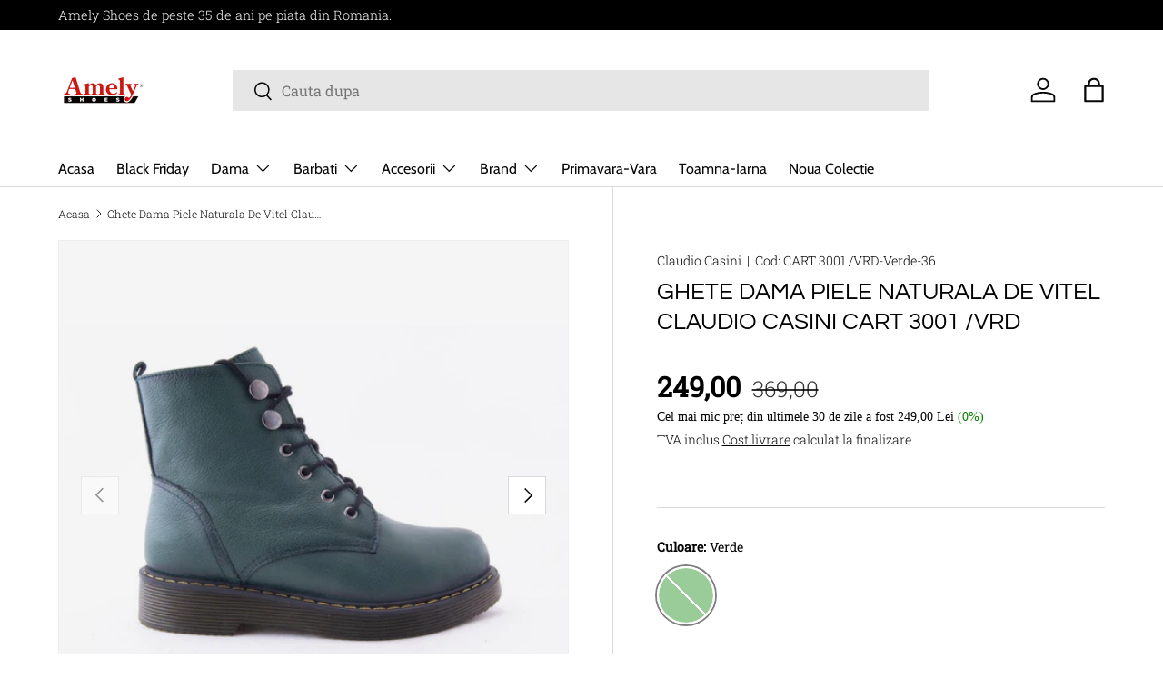

--- FILE ---
content_type: text/html; charset=utf-8
request_url: https://amely.ro/products/ghete-dama-piele-naturala-de-vitel-claudio-casini-cart-3001-vrd
body_size: 55414
content:
<!doctype html>
<html class="no-js" lang="ro-RO" dir="ltr">

<script>  (function(f, a, s, h, i, o, n) {f['GlamiTrackerObject'] = i;  f[i]=f[i]||function(){(f[i].q=f[i].q||[]).push(arguments)};o=a.createElement(s),  n=a.getElementsByTagName(s)[0];o.async=1;o.src=h;n.parentNode.insertBefore(o,n)  })(window, document, 'script', '//glamipixel.com/js/compiled/pt.js', 'glami');  glami('create', '1f40e431f158f75fd3f8be41aa97c6a7', 'ro');  glami('track', 'PageView');var currentVariantId = window.location.search.includes('variant')?      window.location.search.split('variant=')[1] :      "48210717213021";    glami('track', 'ViewContent', {      content_type: 'product',      item_ids: [currentVariantId]    });</script>
  
<head><meta charset="utf-8">
<meta name="viewport" content="width=device-width,initial-scale=1">
<title>Ghete Dama Piele Naturala De Vitel Claudio Casini Cart 3001 /Vrd &ndash; amely.ro</title><link rel="canonical" href="https://amely.ro/products/ghete-dama-piele-naturala-de-vitel-claudio-casini-cart-3001-vrd"><link rel="icon" href="//amely.ro/cdn/shop/files/Logo_amely-2_copy.png?crop=center&height=48&v=1712631459&width=48" type="image/png">
  <link rel="apple-touch-icon" href="//amely.ro/cdn/shop/files/Logo_amely-2_copy.png?crop=center&height=180&v=1712631459&width=180"><meta name="description" content="GHETE DAMA PIELE NATURALA DE VITEL CLAUDIO CASINI material față: piele naturală de vitel, de înaltă calitate, cu siret si fermoar, cu design modern; material căptușeală: guler din piele naturala, blana termoizolanta, de înaltă calitate; material branț: acoperit cu blana, de înaltă calitate; material talpă: de înaltă ca"><meta property="og:site_name" content="amely.ro">
<meta property="og:url" content="https://amely.ro/products/ghete-dama-piele-naturala-de-vitel-claudio-casini-cart-3001-vrd">
<meta property="og:title" content="Ghete Dama Piele Naturala De Vitel Claudio Casini Cart 3001 /Vrd">
<meta property="og:type" content="product">
<meta property="og:description" content="GHETE DAMA PIELE NATURALA DE VITEL CLAUDIO CASINI material față: piele naturală de vitel, de înaltă calitate, cu siret si fermoar, cu design modern; material căptușeală: guler din piele naturala, blana termoizolanta, de înaltă calitate; material branț: acoperit cu blana, de înaltă calitate; material talpă: de înaltă ca"><meta property="og:image" content="http://amely.ro/cdn/shop/files/ghete-dama-piele-naturala-de-vitel-claudio-casini-cart-3001-vrd-453485.jpg?crop=center&height=1200&v=1715037078&width=1200">
  <meta property="og:image:secure_url" content="https://amely.ro/cdn/shop/files/ghete-dama-piele-naturala-de-vitel-claudio-casini-cart-3001-vrd-453485.jpg?crop=center&height=1200&v=1715037078&width=1200">
  <meta property="og:image:width" content="1200">
  <meta property="og:image:height" content="800"><meta property="og:price:amount" content="249,00">
  <meta property="og:price:currency" content="RON"><meta name="twitter:card" content="summary_large_image">
<meta name="twitter:title" content="Ghete Dama Piele Naturala De Vitel Claudio Casini Cart 3001 /Vrd">
<meta name="twitter:description" content="GHETE DAMA PIELE NATURALA DE VITEL CLAUDIO CASINI material față: piele naturală de vitel, de înaltă calitate, cu siret si fermoar, cu design modern; material căptușeală: guler din piele naturala, blana termoizolanta, de înaltă calitate; material branț: acoperit cu blana, de înaltă calitate; material talpă: de înaltă ca">
<link rel="preload" href="//amely.ro/cdn/shop/t/13/assets/main.css?v=14787223800490617781763152133" as="style"><style data-shopify>
@font-face {
  font-family: "Roboto Slab";
  font-weight: 300;
  font-style: normal;
  font-display: swap;
  src: url("//amely.ro/cdn/fonts/roboto_slab/robotoslab_n3.334bc4a7f64493b05cb1091c15b7be46b0d4a0d9.woff2") format("woff2"),
       url("//amely.ro/cdn/fonts/roboto_slab/robotoslab_n3.4929d403660e3d9ae4428ca43a713d8a307fd79b.woff") format("woff");
}
@font-face {
  font-family: "Roboto Slab";
  font-weight: 400;
  font-style: normal;
  font-display: swap;
  src: url("//amely.ro/cdn/fonts/roboto_slab/robotoslab_n4.d3a9266696fe77645ad2b6579a2b30c11742dc68.woff2") format("woff2"),
       url("//amely.ro/cdn/fonts/roboto_slab/robotoslab_n4.ac73924d0e45cb28b8adb30cbb4ff26dbe125c23.woff") format("woff");
}
@font-face {
  font-family: Questrial;
  font-weight: 400;
  font-style: normal;
  font-display: swap;
  src: url("//amely.ro/cdn/fonts/questrial/questrial_n4.66abac5d8209a647b4bf8089b0451928ef144c07.woff2") format("woff2"),
       url("//amely.ro/cdn/fonts/questrial/questrial_n4.e86c53e77682db9bf4b0ee2dd71f214dc16adda4.woff") format("woff");
}
@font-face {
  font-family: Cabin;
  font-weight: 400;
  font-style: normal;
  font-display: swap;
  src: url("//amely.ro/cdn/fonts/cabin/cabin_n4.cefc6494a78f87584a6f312fea532919154f66fe.woff2") format("woff2"),
       url("//amely.ro/cdn/fonts/cabin/cabin_n4.8c16611b00f59d27f4b27ce4328dfe514ce77517.woff") format("woff");
}
:root {
      --bg-color: 255 255 255 / 1.0;
      --bg-color-og: 255 255 255 / 1.0;
      --heading-color: 0 0 0;
      --text-color: 0 0 0;
      --text-color-og: 0 0 0;
      --scrollbar-color: 0 0 0;
      --link-color: 0 0 0;
      --link-color-og: 0 0 0;
      --star-color: 255 215 55;--swatch-border-color-default: 204 204 204;
        --swatch-border-color-active: 128 128 128;
        --swatch-card-size: 48px;
        --swatch-variant-picker-size: 64px;--color-scheme-1-bg: 245 245 245 / 1.0;
      --color-scheme-1-grad: linear-gradient(46deg, rgba(245, 245, 245, 1) 13%, rgba(249, 249, 249, 1) 86%);
      --color-scheme-1-heading: 0 0 0;
      --color-scheme-1-text: 0 0 0;
      --color-scheme-1-btn-bg: 192 33 33;
      --color-scheme-1-btn-text: 255 255 255;
      --color-scheme-1-btn-bg-hover: 204 78 78;--color-scheme-2-bg: 46 46 46 / 1.0;
      --color-scheme-2-grad: linear-gradient(180deg, rgba(46, 46, 46, 1), rgba(46, 46, 46, 1) 100%);
      --color-scheme-2-heading: 255 255 255;
      --color-scheme-2-text: 255 255 255;
      --color-scheme-2-btn-bg: 192 33 33;
      --color-scheme-2-btn-text: 255 255 255;
      --color-scheme-2-btn-bg-hover: 204 78 78;--color-scheme-3-bg: 192 33 33 / 1.0;
      --color-scheme-3-grad: linear-gradient(180deg, rgba(192, 33, 33, 1) 67%, rgba(255, 255, 255, 1) 100%);
      --color-scheme-3-heading: 255 255 255;
      --color-scheme-3-text: 255 255 255;
      --color-scheme-3-btn-bg: 255 255 255;
      --color-scheme-3-btn-text: 192 33 33;
      --color-scheme-3-btn-bg-hover: 249 234 234;

      --drawer-bg-color: 255 255 255 / 1.0;
      --drawer-text-color: 0 0 0;

      --panel-bg-color: 245 245 245 / 1.0;
      --panel-heading-color: 0 0 0;
      --panel-text-color: 0 0 0;

      --in-stock-text-color: 13 164 74;
      --low-stock-text-color: 230 179 83;
      --very-low-stock-text-color: 227 43 43;
      --no-stock-text-color: 7 7 7;
      --no-stock-backordered-text-color: 119 119 119;

      --error-bg-color: 252 237 238;
      --error-text-color: 180 12 28;
      --success-bg-color: 232 246 234;
      --success-text-color: 44 126 63;
      --info-bg-color: 133 133 135;
      --info-text-color: 252 253 255;

      --heading-font-family: Questrial, sans-serif;
      --heading-font-style: normal;
      --heading-font-weight: 400;
      --heading-scale-start: 6;

      --navigation-font-family: Cabin, sans-serif;
      --navigation-font-style: normal;
      --navigation-font-weight: 400;
      --heading-text-transform: uppercase;

      --subheading-text-transform: uppercase;
      --body-font-family: "Roboto Slab", serif;
      --body-font-style: normal;
      --body-font-weight: 300;
      --body-font-size: 16;

      --section-gap: 48;
      --heading-gap: calc(8 * var(--space-unit));--grid-column-gap: 20px;--btn-bg-color: 192 33 33;
      --btn-bg-hover-color: 204 78 78;
      --btn-text-color: 255 255 255;
      --btn-bg-color-og: 192 33 33;
      --btn-text-color-og: 255 255 255;
      --btn-alt-bg-color: 255 255 255;
      --btn-alt-bg-alpha: 1.0;
      --btn-alt-text-color: 0 0 0;
      --btn-border-width: 1px;
      --btn-padding-y: 12px;

      

      --btn-lg-border-radius: 50%;
      --btn-icon-border-radius: 50%;
      --input-with-btn-inner-radius: var(--btn-border-radius);
      --btn-text-transform: uppercase;

      --input-bg-color: 255 255 255 / 1.0;
      --input-text-color: 0 0 0;
      --input-border-width: 1px;
      --input-border-radius: 0px;
      --textarea-border-radius: 0px;
      --input-bg-color-diff-3: #f7f7f7;
      --input-bg-color-diff-6: #f0f0f0;

      --modal-border-radius: 0px;
      --modal-overlay-color: 0 0 0;
      --modal-overlay-opacity: 0.4;
      --drawer-border-radius: 0px;
      --overlay-border-radius: 0px;--custom-label-bg-color: 129 244 225;
      --custom-label-text-color: 7 7 7;--sale-label-bg-color: 0 0 0;
      --sale-label-text-color: 255 255 255;--sold-out-label-bg-color: 46 46 46;
      --sold-out-label-text-color: 255 255 255;--new-label-bg-color: 0 0 0;
      --new-label-text-color: 255 255 255;--preorder-label-bg-color: 86 203 249;
      --preorder-label-text-color: 0 0 0;

      --page-width: 1500px;
      --gutter-sm: 20px;
      --gutter-md: 32px;
      --gutter-lg: 64px;

      --payment-terms-bg-color: #ffffff;

      --coll-card-bg-color: #f5f5f5;
      --coll-card-border-color: #ffffff;--blend-bg-color: #f5f5f5;

      --reading-width: 48em;
    }

    @media (max-width: 769px) {
      :root {
        --reading-width: 36em;
      }
    }
  </style><link rel="stylesheet" href="//amely.ro/cdn/shop/t/13/assets/main.css?v=14787223800490617781763152133">
  <script src="//amely.ro/cdn/shop/t/13/assets/main.js?v=15196979400931759961712698412" defer="defer"></script><link rel="preload" href="//amely.ro/cdn/fonts/roboto_slab/robotoslab_n3.334bc4a7f64493b05cb1091c15b7be46b0d4a0d9.woff2" as="font" type="font/woff2" crossorigin fetchpriority="high"><link rel="preload" href="//amely.ro/cdn/fonts/questrial/questrial_n4.66abac5d8209a647b4bf8089b0451928ef144c07.woff2" as="font" type="font/woff2" crossorigin fetchpriority="high"><link rel="stylesheet" href="//amely.ro/cdn/shop/t/13/assets/swatches.css?v=173434482187317888091730706839" media="print" onload="this.media='all'">
    <noscript><link rel="stylesheet" href="//amely.ro/cdn/shop/t/13/assets/swatches.css?v=173434482187317888091730706839"></noscript><script>window.performance && window.performance.mark && window.performance.mark('shopify.content_for_header.start');</script><meta name="facebook-domain-verification" content="rcb5vrf9lzzq1snqq7nx0jkgaqr6ed">
<meta id="shopify-digital-wallet" name="shopify-digital-wallet" content="/76786598237/digital_wallets/dialog">
<meta name="shopify-checkout-api-token" content="888839413a627931651d0b8b886abc2b">
<link rel="alternate" type="application/json+oembed" href="https://amely.ro/products/ghete-dama-piele-naturala-de-vitel-claudio-casini-cart-3001-vrd.oembed">
<script async="async" src="/checkouts/internal/preloads.js?locale=ro-RO"></script>
<script id="apple-pay-shop-capabilities" type="application/json">{"shopId":76786598237,"countryCode":"RO","currencyCode":"RON","merchantCapabilities":["supports3DS"],"merchantId":"gid:\/\/shopify\/Shop\/76786598237","merchantName":"amely.ro","requiredBillingContactFields":["postalAddress","email","phone"],"requiredShippingContactFields":["postalAddress","email","phone"],"shippingType":"shipping","supportedNetworks":["visa","maestro","masterCard"],"total":{"type":"pending","label":"amely.ro","amount":"1.00"},"shopifyPaymentsEnabled":true,"supportsSubscriptions":true}</script>
<script id="shopify-features" type="application/json">{"accessToken":"888839413a627931651d0b8b886abc2b","betas":["rich-media-storefront-analytics"],"domain":"amely.ro","predictiveSearch":true,"shopId":76786598237,"locale":"ro"}</script>
<script>var Shopify = Shopify || {};
Shopify.shop = "e6f601-4.myshopify.com";
Shopify.locale = "ro-RO";
Shopify.currency = {"active":"RON","rate":"1.0"};
Shopify.country = "RO";
Shopify.theme = {"name":"Enterprise V1.4.2","id":167006404957,"schema_name":"Enterprise","schema_version":"1.4.2","theme_store_id":1657,"role":"main"};
Shopify.theme.handle = "null";
Shopify.theme.style = {"id":null,"handle":null};
Shopify.cdnHost = "amely.ro/cdn";
Shopify.routes = Shopify.routes || {};
Shopify.routes.root = "/";</script>
<script type="module">!function(o){(o.Shopify=o.Shopify||{}).modules=!0}(window);</script>
<script>!function(o){function n(){var o=[];function n(){o.push(Array.prototype.slice.apply(arguments))}return n.q=o,n}var t=o.Shopify=o.Shopify||{};t.loadFeatures=n(),t.autoloadFeatures=n()}(window);</script>
<script id="shop-js-analytics" type="application/json">{"pageType":"product"}</script>
<script defer="defer" async type="module" src="//amely.ro/cdn/shopifycloud/shop-js/modules/v2/client.init-shop-cart-sync_Ku7pxOD5.ro-RO.esm.js"></script>
<script defer="defer" async type="module" src="//amely.ro/cdn/shopifycloud/shop-js/modules/v2/chunk.common_DEpc49PK.esm.js"></script>
<script defer="defer" async type="module" src="//amely.ro/cdn/shopifycloud/shop-js/modules/v2/chunk.modal_CI_SpRBE.esm.js"></script>
<script type="module">
  await import("//amely.ro/cdn/shopifycloud/shop-js/modules/v2/client.init-shop-cart-sync_Ku7pxOD5.ro-RO.esm.js");
await import("//amely.ro/cdn/shopifycloud/shop-js/modules/v2/chunk.common_DEpc49PK.esm.js");
await import("//amely.ro/cdn/shopifycloud/shop-js/modules/v2/chunk.modal_CI_SpRBE.esm.js");

  window.Shopify.SignInWithShop?.initShopCartSync?.({"fedCMEnabled":true,"windoidEnabled":true});

</script>
<script>(function() {
  var isLoaded = false;
  function asyncLoad() {
    if (isLoaded) return;
    isLoaded = true;
    var urls = ["https:\/\/loox.io\/widget\/SV6e0kXwGW\/loox.1709149608634.js?shop=e6f601-4.myshopify.com","https:\/\/cdn.hextom.com\/js\/eventpromotionbar.js?shop=e6f601-4.myshopify.com","https:\/\/cdn.hextom.com\/js\/freeshippingbar.js?shop=e6f601-4.myshopify.com","https:\/\/cdn.hextom.com\/js\/ultimatesalesboost.js?shop=e6f601-4.myshopify.com"];
    for (var i = 0; i < urls.length; i++) {
      var s = document.createElement('script');
      s.type = 'text/javascript';
      s.async = true;
      s.src = urls[i];
      var x = document.getElementsByTagName('script')[0];
      x.parentNode.insertBefore(s, x);
    }
  };
  if(window.attachEvent) {
    window.attachEvent('onload', asyncLoad);
  } else {
    window.addEventListener('load', asyncLoad, false);
  }
})();</script>
<script id="__st">var __st={"a":76786598237,"offset":7200,"reqid":"83f007a3-c0d6-4242-ba49-badceca0dd6e-1770088575","pageurl":"amely.ro\/products\/ghete-dama-piele-naturala-de-vitel-claudio-casini-cart-3001-vrd","u":"bd987a3176bb","p":"product","rtyp":"product","rid":8520269726045};</script>
<script>window.ShopifyPaypalV4VisibilityTracking = true;</script>
<script id="captcha-bootstrap">!function(){'use strict';const t='contact',e='account',n='new_comment',o=[[t,t],['blogs',n],['comments',n],[t,'customer']],c=[[e,'customer_login'],[e,'guest_login'],[e,'recover_customer_password'],[e,'create_customer']],r=t=>t.map((([t,e])=>`form[action*='/${t}']:not([data-nocaptcha='true']) input[name='form_type'][value='${e}']`)).join(','),a=t=>()=>t?[...document.querySelectorAll(t)].map((t=>t.form)):[];function s(){const t=[...o],e=r(t);return a(e)}const i='password',u='form_key',d=['recaptcha-v3-token','g-recaptcha-response','h-captcha-response',i],f=()=>{try{return window.sessionStorage}catch{return}},m='__shopify_v',_=t=>t.elements[u];function p(t,e,n=!1){try{const o=window.sessionStorage,c=JSON.parse(o.getItem(e)),{data:r}=function(t){const{data:e,action:n}=t;return t[m]||n?{data:e,action:n}:{data:t,action:n}}(c);for(const[e,n]of Object.entries(r))t.elements[e]&&(t.elements[e].value=n);n&&o.removeItem(e)}catch(o){console.error('form repopulation failed',{error:o})}}const l='form_type',E='cptcha';function T(t){t.dataset[E]=!0}const w=window,h=w.document,L='Shopify',v='ce_forms',y='captcha';let A=!1;((t,e)=>{const n=(g='f06e6c50-85a8-45c8-87d0-21a2b65856fe',I='https://cdn.shopify.com/shopifycloud/storefront-forms-hcaptcha/ce_storefront_forms_captcha_hcaptcha.v1.5.2.iife.js',D={infoText:'Protejat prin hCaptcha',privacyText:'Confidențialitate',termsText:'Condiții'},(t,e,n)=>{const o=w[L][v],c=o.bindForm;if(c)return c(t,g,e,D).then(n);var r;o.q.push([[t,g,e,D],n]),r=I,A||(h.body.append(Object.assign(h.createElement('script'),{id:'captcha-provider',async:!0,src:r})),A=!0)});var g,I,D;w[L]=w[L]||{},w[L][v]=w[L][v]||{},w[L][v].q=[],w[L][y]=w[L][y]||{},w[L][y].protect=function(t,e){n(t,void 0,e),T(t)},Object.freeze(w[L][y]),function(t,e,n,w,h,L){const[v,y,A,g]=function(t,e,n){const i=e?o:[],u=t?c:[],d=[...i,...u],f=r(d),m=r(i),_=r(d.filter((([t,e])=>n.includes(e))));return[a(f),a(m),a(_),s()]}(w,h,L),I=t=>{const e=t.target;return e instanceof HTMLFormElement?e:e&&e.form},D=t=>v().includes(t);t.addEventListener('submit',(t=>{const e=I(t);if(!e)return;const n=D(e)&&!e.dataset.hcaptchaBound&&!e.dataset.recaptchaBound,o=_(e),c=g().includes(e)&&(!o||!o.value);(n||c)&&t.preventDefault(),c&&!n&&(function(t){try{if(!f())return;!function(t){const e=f();if(!e)return;const n=_(t);if(!n)return;const o=n.value;o&&e.removeItem(o)}(t);const e=Array.from(Array(32),(()=>Math.random().toString(36)[2])).join('');!function(t,e){_(t)||t.append(Object.assign(document.createElement('input'),{type:'hidden',name:u})),t.elements[u].value=e}(t,e),function(t,e){const n=f();if(!n)return;const o=[...t.querySelectorAll(`input[type='${i}']`)].map((({name:t})=>t)),c=[...d,...o],r={};for(const[a,s]of new FormData(t).entries())c.includes(a)||(r[a]=s);n.setItem(e,JSON.stringify({[m]:1,action:t.action,data:r}))}(t,e)}catch(e){console.error('failed to persist form',e)}}(e),e.submit())}));const S=(t,e)=>{t&&!t.dataset[E]&&(n(t,e.some((e=>e===t))),T(t))};for(const o of['focusin','change'])t.addEventListener(o,(t=>{const e=I(t);D(e)&&S(e,y())}));const B=e.get('form_key'),M=e.get(l),P=B&&M;t.addEventListener('DOMContentLoaded',(()=>{const t=y();if(P)for(const e of t)e.elements[l].value===M&&p(e,B);[...new Set([...A(),...v().filter((t=>'true'===t.dataset.shopifyCaptcha))])].forEach((e=>S(e,t)))}))}(h,new URLSearchParams(w.location.search),n,t,e,['guest_login'])})(!0,!0)}();</script>
<script integrity="sha256-4kQ18oKyAcykRKYeNunJcIwy7WH5gtpwJnB7kiuLZ1E=" data-source-attribution="shopify.loadfeatures" defer="defer" src="//amely.ro/cdn/shopifycloud/storefront/assets/storefront/load_feature-a0a9edcb.js" crossorigin="anonymous"></script>
<script data-source-attribution="shopify.dynamic_checkout.dynamic.init">var Shopify=Shopify||{};Shopify.PaymentButton=Shopify.PaymentButton||{isStorefrontPortableWallets:!0,init:function(){window.Shopify.PaymentButton.init=function(){};var t=document.createElement("script");t.src="https://amely.ro/cdn/shopifycloud/portable-wallets/latest/portable-wallets.ro.js",t.type="module",document.head.appendChild(t)}};
</script>
<script data-source-attribution="shopify.dynamic_checkout.buyer_consent">
  function portableWalletsHideBuyerConsent(e){var t=document.getElementById("shopify-buyer-consent"),n=document.getElementById("shopify-subscription-policy-button");t&&n&&(t.classList.add("hidden"),t.setAttribute("aria-hidden","true"),n.removeEventListener("click",e))}function portableWalletsShowBuyerConsent(e){var t=document.getElementById("shopify-buyer-consent"),n=document.getElementById("shopify-subscription-policy-button");t&&n&&(t.classList.remove("hidden"),t.removeAttribute("aria-hidden"),n.addEventListener("click",e))}window.Shopify?.PaymentButton&&(window.Shopify.PaymentButton.hideBuyerConsent=portableWalletsHideBuyerConsent,window.Shopify.PaymentButton.showBuyerConsent=portableWalletsShowBuyerConsent);
</script>
<script data-source-attribution="shopify.dynamic_checkout.cart.bootstrap">document.addEventListener("DOMContentLoaded",(function(){function t(){return document.querySelector("shopify-accelerated-checkout-cart, shopify-accelerated-checkout")}if(t())Shopify.PaymentButton.init();else{new MutationObserver((function(e,n){t()&&(Shopify.PaymentButton.init(),n.disconnect())})).observe(document.body,{childList:!0,subtree:!0})}}));
</script>
<script id='scb4127' type='text/javascript' async='' src='https://amely.ro/cdn/shopifycloud/privacy-banner/storefront-banner.js'></script><link id="shopify-accelerated-checkout-styles" rel="stylesheet" media="screen" href="https://amely.ro/cdn/shopifycloud/portable-wallets/latest/accelerated-checkout-backwards-compat.css" crossorigin="anonymous">
<style id="shopify-accelerated-checkout-cart">
        #shopify-buyer-consent {
  margin-top: 1em;
  display: inline-block;
  width: 100%;
}

#shopify-buyer-consent.hidden {
  display: none;
}

#shopify-subscription-policy-button {
  background: none;
  border: none;
  padding: 0;
  text-decoration: underline;
  font-size: inherit;
  cursor: pointer;
}

#shopify-subscription-policy-button::before {
  box-shadow: none;
}

      </style>
<script id="sections-script" data-sections="header,footer" defer="defer" src="//amely.ro/cdn/shop/t/13/compiled_assets/scripts.js?v=14193"></script>
<script>window.performance && window.performance.mark && window.performance.mark('shopify.content_for_header.end');</script><script src="//amely.ro/cdn/shop/t/13/assets/blur-messages.js?v=98620774460636405321712698411" defer="defer"></script>

  <script>document.documentElement.className = document.documentElement.className.replace('no-js', 'js');</script><!-- CC Custom Head Start --><!-- CC Custom Head End --><!-- BEGIN app block: shopify://apps/tinyseo/blocks/product-json-ld-embed/0605268f-f7c4-4e95-b560-e43df7d59ae4 --><script type="application/ld+json" id="tinyimg-product-json-ld">{
  "@context": "https://schema.org/",
  "@type": "Product",
  "@id": "https://amely.ro/products/ghete-dama-piele-naturala-de-vitel-claudio-casini-cart-3001-vrd",

  "category": "",
  
"offers" : [
  {
  "@type" : "Offer" ,
  "mpn": 48210717213021,

  "sku": "CART 3001 /VRD-Verde-36",
  
  "priceCurrency" : "RON" ,
  "price": "249.0",
  "priceValidUntil": "2026-05-04",
  
  
  "priceSpecification": {
    "@type": "UnitPriceSpecification",
    "price": "369.0",
    "priceCurrency": "RON",
    "priceType": "https://schema.org/ListPrice"
  },
  
  
  
  "availability" : "http://schema.org/OutOfStock",
  
  "itemCondition": "http://schema.org/NewCondition",
  

  "name": "Verde / 36",
  "url" : "https://amely.ro/products/ghete-dama-piele-naturala-de-vitel-claudio-casini-cart-3001-vrd?variant=48210717213021",
  

  
  
  
  
  "seller" : {
  "@type" : "Organization",
  "name" : "amely.ro"
  }
  },
  {
  "@type" : "Offer" ,
  "mpn": 48210717245789,

  "sku": "CART 3001 /VRD-Verde-37",
  
  "priceCurrency" : "RON" ,
  "price": "249.0",
  "priceValidUntil": "2026-05-04",
  
  
  "priceSpecification": {
    "@type": "UnitPriceSpecification",
    "price": "369.0",
    "priceCurrency": "RON",
    "priceType": "https://schema.org/ListPrice"
  },
  
  
  
  "availability" : "http://schema.org/OutOfStock",
  
  "itemCondition": "http://schema.org/NewCondition",
  

  "name": "Verde / 37",
  "url" : "https://amely.ro/products/ghete-dama-piele-naturala-de-vitel-claudio-casini-cart-3001-vrd?variant=48210717245789",
  

  
  
  
  
  "seller" : {
  "@type" : "Organization",
  "name" : "amely.ro"
  }
  },
  {
  "@type" : "Offer" ,
  "mpn": 48210717278557,

  "sku": "CART 3001 /VRD-Verde-38",
  
  "priceCurrency" : "RON" ,
  "price": "249.0",
  "priceValidUntil": "2026-05-04",
  
  
  "priceSpecification": {
    "@type": "UnitPriceSpecification",
    "price": "369.0",
    "priceCurrency": "RON",
    "priceType": "https://schema.org/ListPrice"
  },
  
  
  
  "availability" : "http://schema.org/OutOfStock",
  
  "itemCondition": "http://schema.org/NewCondition",
  

  "name": "Verde / 38",
  "url" : "https://amely.ro/products/ghete-dama-piele-naturala-de-vitel-claudio-casini-cart-3001-vrd?variant=48210717278557",
  

  
  
  
  
  "seller" : {
  "@type" : "Organization",
  "name" : "amely.ro"
  }
  },
  {
  "@type" : "Offer" ,
  "mpn": 48210717311325,

  "sku": "CART 3001 /VRD-Verde-39",
  
  "priceCurrency" : "RON" ,
  "price": "249.0",
  "priceValidUntil": "2026-05-04",
  
  
  "priceSpecification": {
    "@type": "UnitPriceSpecification",
    "price": "369.0",
    "priceCurrency": "RON",
    "priceType": "https://schema.org/ListPrice"
  },
  
  
  
  "availability" : "http://schema.org/OutOfStock",
  
  "itemCondition": "http://schema.org/NewCondition",
  

  "name": "Verde / 39",
  "url" : "https://amely.ro/products/ghete-dama-piele-naturala-de-vitel-claudio-casini-cart-3001-vrd?variant=48210717311325",
  

  
  
  
  
  "seller" : {
  "@type" : "Organization",
  "name" : "amely.ro"
  }
  },
  {
  "@type" : "Offer" ,
  "mpn": 48210717344093,

  "sku": "CART 3001 /VRD-Verde-40",
  
  "priceCurrency" : "RON" ,
  "price": "249.0",
  "priceValidUntil": "2026-05-04",
  
  
  "priceSpecification": {
    "@type": "UnitPriceSpecification",
    "price": "369.0",
    "priceCurrency": "RON",
    "priceType": "https://schema.org/ListPrice"
  },
  
  
  
  "availability" : "http://schema.org/OutOfStock",
  
  "itemCondition": "http://schema.org/NewCondition",
  

  "name": "Verde / 40",
  "url" : "https://amely.ro/products/ghete-dama-piele-naturala-de-vitel-claudio-casini-cart-3001-vrd?variant=48210717344093",
  

  
  
  
  
  "seller" : {
  "@type" : "Organization",
  "name" : "amely.ro"
  }
  },
  {
  "@type" : "Offer" ,
  "mpn": 48210717376861,

  "sku": "CART 3001 /VRD-Verde-41",
  
  "priceCurrency" : "RON" ,
  "price": "249.0",
  "priceValidUntil": "2026-05-04",
  
  
  "priceSpecification": {
    "@type": "UnitPriceSpecification",
    "price": "369.0",
    "priceCurrency": "RON",
    "priceType": "https://schema.org/ListPrice"
  },
  
  
  
  "availability" : "http://schema.org/OutOfStock",
  
  "itemCondition": "http://schema.org/NewCondition",
  

  "name": "Verde / 41",
  "url" : "https://amely.ro/products/ghete-dama-piele-naturala-de-vitel-claudio-casini-cart-3001-vrd?variant=48210717376861",
  

  
  
  
  
  "seller" : {
  "@type" : "Organization",
  "name" : "amely.ro"
  }
  }
  ],
  "name": "Ghete Dama Piele Naturala De Vitel Claudio Casini Cart 3001 \/Vrd","image": "https://amely.ro/cdn/shop/files/ghete-dama-piele-naturala-de-vitel-claudio-casini-cart-3001-vrd-453485.jpg?v=1715037078",








  
  
  
  




  
  
  
  
  
  


  
  
  
  
"description": "GHETE DAMA PIELE NATURALA DE VITEL CLAUDIO CASINI   material față: piele naturală de vitel, de înaltă calitate, cu siret si fermoar, cu design modern;  material căptușeală: guler din piele naturala, blana termoizolanta, de înaltă calitate;  material branț: acoperit cu blana, de înaltă calitate;  material talpă: de înaltă calitate, tip bocanc, termorezistenta, durabila, confortabilă;  Înălțime totala gheata : 17.5 cm.  ",
  "manufacturer": "Claudio Casini",
  "material": "",
  "url": "https://amely.ro/products/ghete-dama-piele-naturala-de-vitel-claudio-casini-cart-3001-vrd",
    
  "additionalProperty":
  [
  
    
    {
    "@type": "PropertyValue",
    "name" : "Culoare",
    "value": [
    "Verde"
    ]
    },
    
    
    
    {
    "@type": "PropertyValue",
    "name" : "Marime",
    "value": [
    "36",
    "37",
    "38",
    "39",
    "40",
    "41"
    ]
    }
    
    
    ],
    
    "brand": {
      "@type": "Brand",
      "name": "Claudio Casini"
    }
 }
</script>
<!-- END app block --><!-- BEGIN app block: shopify://apps/sortd-merchandiser/blocks/app-embed/5176d6ef-993f-4869-ba24-87a0a6bedcf9 -->


<script>
window.cmPercents = {
  'product_card_view': 100,
  'product_view': 100,
  'collection_view': 100,
  'product_add': 100,
  'enabled': true,
  'product_card_selector': '[role="main"] a[href*="/products"], #main a[href*="/products"], main a[href*="/products"], #shopify-section-collection-template a[href*="/products"], .collection-matrix.product-list a[href*="/products"]',
  'cart_url': '/cart',
  'store': 'e6f601-4.myshopify.com',
  'submit': '[type="submit"]',
  'root_locale': '/',
  'root': '/',
  'collection_url': '',
  'collection_handle': '',
  'collection_id': null,
  'permissions': 123,
};

window.cmTesting = {
  'tests': '[]',
  'collection_route': '/collections',
  'variantA': '',
  'variantB': '',
  'collection_handle': '',
  'canonical_enabled': false
};

if(!(window.cmPercents.permissions != 123 && sessionStorage.getItem('themePermissions') != 'true')) {
  sessionStorage.setItem('cmTests', window.cmTesting.tests);
}
</script>



<script>
var cmInserted=function(){"use strict";var m=100,t=!1,u="animationName",d="",n="Webkit Moz O ms Khtml".split(" "),e="",i=document.createElement("div"),s={strictlyNew:!0,timeout:20,addImportant:!1};if(i.style.animationName&&(t=!0),!1===t)for(var o=0;o<n.length;o++)if(void 0!==i.style[n[o]+"AnimationName"]){e=n[o],u=e+"AnimationName",d="-"+e.toLowerCase()+"-",t=!0;break}function c(t){return s.strictlyNew&&!0===t.QinsQ}function r(t,n){function e(t){t.animationName!==o&&t[u]!==o||c(t.target)||n(t.target)}var i,o="insQ_"+m++,r=s.addImportant?" !important":"";(i=document.createElement("style")).innerHTML="@"+d+"keyframes "+o+" {  from {  outline: 1px solid transparent  } to {  outline: 0px solid transparent }  }\n"+t+" { animation-duration: 0.001s"+r+"; animation-name: "+o+r+"; "+d+"animation-duration: 0.001s"+r+"; "+d+"animation-name: "+o+r+";  } ",document.head.appendChild(i);var a=setTimeout(function(){document.addEventListener("animationstart",e,!1),document.addEventListener("MSAnimationStart",e,!1),document.addEventListener("webkitAnimationStart",e,!1)},s.timeout);return{destroy:function(){clearTimeout(a),i&&(document.head.removeChild(i),i=null),document.removeEventListener("animationstart",e),document.removeEventListener("MSAnimationStart",e),document.removeEventListener("webkitAnimationStart",e)}}}function a(t){t.QinsQ=!0}function f(t){if(t)for(a(t),t=t.firstChild;t;t=t.nextSibling)void 0!==t&&1===t.nodeType&&f(t)}function l(t,n){var e,i=[],o=function(){clearTimeout(e),e=setTimeout(function(){i.forEach(f),n(i),i=[]},10)};return r(t,function(t){if(!c(t)){a(t);var n=function t(n){return c(n.parentNode)||"BODY"===n.nodeName?n:t(n.parentNode)}(t);i.indexOf(n)<0&&i.push(n),o()}})}function v(n){return!(!t||!n.match(/[^{}]/))&&(s.strictlyNew&&f(document.body),{every:function(t){return r(n,t)},summary:function(t){return l(n,t)}})}return v.config=function(t){for(var n in t)t.hasOwnProperty(n)&&(s[n]=t[n])},v}();"undefined"!=typeof module&&void 0!==module.exports&&(module.exports=cmInserted);
function cmX(){for(var e=(navigator.userAgent||"").toLowerCase(),t=[/bot/,/crawl/,/spider/,/slurp/,/curl/,/wget/,/python-requests/,/axios/,/feedfetcher/,/ia_archiver/,/facebookexternalhit/,/facebot/,/google web preview/,/googlebot/,/bingpreview/,/bingbot/,/duckduckbot/,/baiduspider/,/yandex/,/sogou/,/exabot/,/dotbot/,/msnbot/,/yahoo/,/adsbot/,/mediapartners google/,/developers google/,/embedly/,/quora link preview/,/rogerbot/,/applebot/,/tweetmemebot/,/ahrefsbot/,/semrush/,/mj12bot/,/uptimerobot/,/screamingfrog/,/pinterest/,/whatsapp/,/telegrambot/,/vkshare/,/slackbot/,/discordbot/,/flipboard/,/preview/,/phantomjs/,/headless/,/prerender/,/metauri/,/node-superagent/,/python-urllib/,/java\/[0-9\.]+/,/lighthouse/,/chrome-lighthouse/,/pagespeed/,/yadirectfetcher/,/mailru\//,/daum[ /]/,/gomezagent/,/pingdom/,/rigor/,/postman/,/firephp/,/wappalyzer/,/whatcms\//,/zgrab/,/webglance/,/webkit2png/,/analyzer/,/virtuoso/,/pageburst/,/gozilla\//,/cloudflare/,/cf-network/,/cf-edge/,/cf-connecting-ip/],r=0;r<t.length;r++)if(t[r].test(e))return!0;if(navigator.webdriver||!navigator.languages||0===navigator.languages.length||e.indexOf("headlesschrome")>=0||window._phantom||window.__nightmare||window.callPhantom)return!0;try{if("undefined"!=typeof screen&&window.innerHeight&&screen.height-window.innerHeight<0)return!0}catch(s){}return!1}class CMUtils{constructor(){}saveId(){window?.cmPercents?.collection_id&&sessionStorage.setItem("collectionReferrerId",JSON.stringify({[window.location.href.split("?")[0]]:window.cmPercents.collection_id}))}anyNotFoundIds(e,t){if(void 0!==t){for(let r=0;r<e.length;r++)if(!t[decodeURIComponent(e[r].split("/products/")[1])])return!0}return!1}fetchRedirectedURL(e){return new Promise((t,r)=>{let s=new XMLHttpRequest;s.open("GET",e,!0),s.onload=()=>{200===s.status?t(s.responseURL):r(Error("Failed to fetch redirected URL"))},s.onerror=()=>r(Error("Network error")),s.send()})}filteredProductCards(e,t,r){let s;try{s=JSON.parse(sessionStorage.getItem("viewedProductCards")||'{"cards":[]}')||{cards:[]}}catch(n){s={cards:[]}}let o=[...s.cards];e=[...new Set(e||[])];let i=e.filter(e=>{try{if(e&&e.includes("/products/")&&!s.cards.includes(e.split("/products/")[1].split("?")[0]))return o.push(e.split("/products/")[1].split("?")[0]),!0}catch(t){return!1}});if(sessionStorage.setItem("viewedProductCards",JSON.stringify({cards:o})),void 0!==t){let c=[],l=[];for(let a=0;a<i.length;a++){let d=void 0!==t?t[decodeURIComponent(i[a].split("/products/")[1])]:null;"undefined"!=typeof cmIds&&(d=d??(cmIds.find(e=>e[0]==i[a].split("/products/")[1])??[null,null])[1]),d?l.push(d):c.push(i[a])}return[c,l]}return[i,[]]}trackLinksInView(e,t){let r=new IntersectionObserver(e=>{e.forEach(e=>{e.intersectionRatio>0&&e?.target?.href&&t(e.target.href.replace(/^.*\/\/[^\/]+/,"").split("?")[0],r)})});r.observe(e)}productIdFromCollection(e=1){return new Promise(async(t,r)=>{let s=new XMLHttpRequest;if(!window.location.href){console.error("No location.href available");return}let n=window.location.href.split("?")[0];if(n&&window.cmPercents.root_locale!==window.cmPercents.root){let o;if(sessionStorage.getItem(`collection:${window.cmPercents.collection_url}`))n=sessionStorage.getItem(`collection:${window.cmPercents.collection_url}`);else{try{o=await this.fetchRedirectedURL("https://"+(window.location.host+window.cmPercents.root_locale+"/collections/"+window.cmPercents.collection_handle).replace("//","/"))}catch(i){console.error("Error fetching redirected URL:",i)}o&&(sessionStorage.setItem(`collection:${window.cmPercents.collection_url}`,o),n=o)}}n&&(s.open("GET",`${n}/products.json?limit=250${1!=e?`&page=${e}`:""}`,!0),s.responseType="json",s.onload=async function(){200===s.status&&s?.response?.products?t(s?.response?.products):t(null)},s.onerror=function(){t(null)},s.send())})}get collectionHandle(){let e=document.referrer.split("/");for(var t=0;t<e.length;t++)if("collections"==e[t]&&e.length>t+1)return e[t+1];return null}squashCart(e){let t={};return e.map(e=>t[e.product_id]=e.product_id in t?t[e.product_id]+e.quantity:e.quantity),t}findLineItemDifferences(e,t){let r={};for(let s in e)if(t.hasOwnProperty(s)){let n=e[s]-t[s];n>0&&(r[s]=n)}else r[s]=e[s];return r}get currentCart(){return new Promise((e,t)=>{let r=new XMLHttpRequest;r.open("GET",window.cmPercents.cart_url+".json",!0),r.responseType="json",r.onload=async function(){200===r.status?e(r?.response?.items):e(null)},r.onerror=function(){e(null)},r.send()})}}class CMCheckForTests{constructor(){this.tests=window?.cmPercents?.tests?JSON.parse(window.cmPercents.tests):[];try{this.#a()}catch(e){console.error("Error checking for tests:",e);try{document.body.classList.remove("cm-ab-hide")}catch(t){console.error("Error removing class cm-ab-hide:",t)}}}#b(){return Date.now().toString(36)+Math.random().toString(36).substr(2,25)+"-"+Math.floor(100*Math.random()+1)}#a(){let e=!1;if(window?.cmTesting?.tests&&window?.cmTesting?.collection_handle)try{let t=JSON.parse(window.cmTesting.tests);if(Array.isArray(t)&&t.length>0)for(let r=0;r<t.length;r++){let s=t[r],n=sessionStorage.getItem("sessionIdCm")||this.#b(),o=parseInt(n.split("-")[1])>50;if(sessionStorage.setItem("sessionIdCm",n),o&&s?.aHandle==window.cmTesting.collection_handle&&window.cmTesting?.variantB==s?.bHandle){if(!window.cmTesting?.variantB)return;if(window.cmTesting.canonical_enabled||!cmX()){let i=new URLSearchParams(window.location.search);if(i.has("cmread")){document.documentElement.classList.remove("cm-ab-hide");return}i.set("cmread","true"),e=!0,location.replace(window.cmTesting.collection_route+"/"+s?.bHandle+"?"+i.toString());return}}else if(s?.bHandle==window.cmCollectionHandle&&!o&&s?.aHandle==window.cmTesting.variantA){let c=new URLSearchParams(window.location.search);if(c.has("cmread"))return;c.set("cmread","true"),e=!0,location.replace(window.cmPercents.collection_route+"/"+s?.aHandle+"?"+c.toString());return}}}catch(l){console.error("Error parsing tests:",l)}finally{e||document.documentElement.classList.remove("cm-ab-hide")}}}const cmCheckForTests=new CMCheckForTests;class CMEventTracker{#c;#d;#e;#f;#g;#h;#i;#j;#k;#l;#m;#n;constructor(e,t){if(100==window.cmPercents.permissions&&"true"!=sessionStorage.getItem("themePermissions")||(this.#c=e,this.#m="https://us-central1-collection-merchandiser.cloudfunctions.net/event-tracking-trigger",this.#d=sessionStorage.getItem("sessionIdCm"),this.#f=new Date().toISOString(),this.#h=Shopify.shop||window?.cmPercents?.store,this.#i=[],this.#e={},this.collectionProducts,this.#k,this.#l=window?.cmPercents?.submit?document.querySelectorAll(window.cmPercents.submit):null,this.#d||(this.#d=this.#b(),sessionStorage.setItem("sessionIdCm",this.#d)),!this.#d))return;this.#g=new CMUtils,this.#g.saveId(),this.#n=1;try{this.#o()}catch(r){console.log(r)}}set setProductCardUrlsToSend(e){0==this.#i.length&&setTimeout(()=>{this.#p()},1750),this.#i.push(e)}async #p(){let a=!0;for(;this.#g.anyNotFoundIds(this.#i,this.#j)&&a;){let d=await this.#g.productIdFromCollection(this.#n);this.#n=this.#n+1;let u=Array.isArray(d)?d.reduce((e,t,r,s)=>(e[t.handle]=t.id,e),{}):{};0==Object.keys(u).length&&(a=!1),this.#j={...this.#j,...u}}let h=this.#g.filteredProductCards(this.#i,this.#j,this);h.length>0&&h[1].length>0&&this.#q("product_card_view",null,{ids:h[1],collection_id:window?.cmPercents?.collection_id||0,multiplier:parseFloat(100/window.cmPercents.product_card_view)}),this.#i=[]}async #o(){if(window?.cmPercents?.collection_id){let p=await this.#g.productIdFromCollection();this.#n=2,this.#j=Array.isArray(p)?p.reduce((e,t,r,s)=>(e[t.handle]=t.id,e),{}):{};let m=document.querySelectorAll(window.cmPercents.product_card_selector),g=e=>{this.#g.trackLinksInView(e,async(e,t)=>{t.disconnect(),this.setProductCardUrlsToSend=e})};m.forEach(e=>{g(e)}),cmInserted(window.cmPercents.product_card_selector).every(e=>{g(e)}),window.addEventListener("beforeunload",()=>{this.#p()})}}#b(){return Date.now().toString(36)+Math.random().toString(36).substr(2,25)+"-"+Math.floor(100*Math.random()+1)}#q(f,$,w){let b={event_type:f,timestamp:this.#f,session_id:this.#d,page_data:this.#e,store:this.#h};b.page_data={...b.page_data,...w},$&&(b.linkData=$);let y=new XMLHttpRequest;y.open("POST","purchase_to_product"!=f&&"product_purchase"!=f?this.#c:this.#m),y.setRequestHeader("Content-Type","application/json"),y.send(JSON.stringify(b))}#r(P){return new Promise(e=>{setTimeout(e,P)})}}"complete"===document.readyState?new CMEventTracker("https://cm-event-trigger-6deun5o54a-uw.a.run.app/event-tracking-trigger"):window.addEventListener("load",()=>{new CMEventTracker("https://cm-event-trigger-6deun5o54a-uw.a.run.app/event-tracking-trigger")});
</script>
<!-- END app block --><!-- BEGIN app block: shopify://apps/rt-terms-and-conditions-box/blocks/app-embed/17661ca5-aeea-41b9-8091-d8f7233e8b22 --><script type='text/javascript'>
  window.roarJs = window.roarJs || {};
      roarJs.LegalConfig = {
          metafields: {
          shop: "e6f601-4.myshopify.com",
          settings: {"enabled":"1","param":{"message":"Am citit și sunt de acord cu {link} și {link-2}.","error_message":"Vă rugăm să fiți de acord cu termenii și condițiile înainte de a face o achiziție!","error_display":"dialog","greeting":{"enabled":"0","message":"Please agree to the T\u0026C before purchasing!","delay":"1"},"link_order":["link","link-2"],"links":{"link":{"label":"Termenii și Condițiile","target":"_blank","url":"https:\/\/e6f601-4.myshopify.com\/policies\/terms-of-service","policy":"terms-of-service"},"link-2":{"label":"Politica de confidențialitate","target":"_blank","url":"https:\/\/e6f601-4.myshopify.com\/policies\/privacy-policy","policy":"privacy-policy"}},"force_enabled":"0","optional":"0","optional_message_enabled":"0","optional_message_value":"Thank you! The page will be moved to the checkout page.","optional_checkbox_hidden":"0","time_enabled":"1","time_label":"Agreed to the Terms and Conditions on","checkbox":"1"},"popup":{"title":"Termeni si Conditii","width":"600","button":"Process to Checkout","icon_color":"#bd1818"},"style":{"checkbox":{"size":"20","color":"#c50000"},"message":{"font":"inherit","size":"14","customized":{"enabled":"1","color":"#212b36","accent":"#c70404","error":"#de3618"},"align":"inherit","padding":{"top":"0","right":"0","bottom":"0","left":"0"}}},"only1":"true","installer":[]},
          moneyFormat: "{{amount_with_comma_separator }}"
      }
  }
</script>
<script src='https://cdn.shopify.com/extensions/019a2c75-764c-7925-b253-e24466484d41/legal-7/assets/legal.js' defer></script>


<!-- END app block --><!-- BEGIN app block: shopify://apps/sami-product-labels/blocks/app-embed-block/b9b44663-5d51-4be1-8104-faedd68da8c5 --><script type="text/javascript">
  window.Samita = window.Samita || {};
  Samita.ProductLabels = Samita.ProductLabels || {};
  Samita.ProductLabels.locale  = {"shop_locale":{"locale":"ro-RO","enabled":true,"primary":true,"published":true}};
  Samita.ProductLabels.page = {title : document.title.replaceAll('"', "'"), href : window.location.href, type: "product", page_id: ""};
  Samita.ProductLabels.dataShop = Samita.ProductLabels.dataShop || {};Samita.ProductLabels.dataShop = {"install":1,"configuration":{"money_format":"{{amount_with_comma_separator }}"},"pricing":{"plan":"GOLD","features":{"chose_product_form_collections_tag":true,"design_custom_unlimited_position":false,"design_countdown_timer_label_badge":true,"design_text_hover_label_badge":true,"label_display_product_page_first_image":true,"choose_product_variants":false,"choose_country_restriction":false,"conditions_specific_products":-1,"conditions_include_exclude_product_tag":true,"conditions_inventory_status":true,"conditions_sale_products":true,"conditions_customer_tag":true,"conditions_products_created_published":true,"conditions_set_visibility_date_time":true,"conditions_work_with_metafields":false,"images_samples":{"collections":["free_labels","custom","suggestions_for_you","all","valentine","beauty","new","newArrival","discount","sale","comboOffers","quality","bestseller","blackFriday","newYear","free","fewLeft"]},"badges_labels_conditions":{"fields":["ALL","PRODUCTS","TITLE","TYPE","VENDOR","VARIANT_PRICE","COMPARE_PRICE","SALE_PRICE","OPTION","TAG","WEIGHT","CREATE","PUBLISH","INVENTORY","VARIANT_INVENTORY","COLLECTIONS","CUSTOMER","CUSTOMER_TAG","CUSTOMER_ORDER_COUNT","CUSTOMER_TOTAL_SPENT","CUSTOMER_PURCHASE","CUSTOMER_COMPANY_NAME","PAGE","COUNTRY"]}}},"settings":{"notUseSearchFileApp":false,"general":{"maximum_condition":"3"},"watermark":true,"translations":[]},"url":"e6f601-4.myshopify.com","base_app_url":"https://label.samita.io/","app_url":"https://d3g7uyxz2n998u.cloudfront.net/","storefront_access_token":"64cc75be130e1c2e9c0c6954a2161330"};Samita.ProductLabels.dataShop.configuration.money_format = "{{amount_with_comma_separator }}";if (typeof Shopify!= "undefined" && Shopify?.theme?.role != "main") {Samita.ProductLabels.dataShop.settings.notUseSearchFileApp = false;}
  Samita.ProductLabels.theme_id =null;
  Samita.ProductLabels.products = Samita.ProductLabels.products || [];Samita.ProductLabels.product ={"id":8520269726045,"title":"Ghete Dama Piele Naturala De Vitel Claudio Casini Cart 3001 \/Vrd","handle":"ghete-dama-piele-naturala-de-vitel-claudio-casini-cart-3001-vrd","description":"\u003ch3\u003eGHETE DAMA PIELE NATURALA DE VITEL CLAUDIO CASINI\u003c\/h3\u003e\n\u003cul\u003e\n\u003cli\u003e\n\u003cstrong\u003ematerial față\u003c\/strong\u003e: piele naturală de vitel, de înaltă calitate, cu siret si fermoar, cu design modern;\u003c\/li\u003e\n\u003cli\u003e\n\u003cstrong\u003ematerial căptușeală\u003c\/strong\u003e: guler din piele naturala, blana termoizolanta, de înaltă calitate;\u003c\/li\u003e\n\u003cli\u003e\n\u003cstrong\u003ematerial branț\u003c\/strong\u003e: acoperit cu blana, de înaltă calitate;\u003c\/li\u003e\n\u003cli\u003e\n\u003cstrong\u003ematerial talpă\u003c\/strong\u003e: de înaltă calitate, tip bocanc, termorezistenta, durabila, confortabilă;\u003c\/li\u003e\n\u003cli\u003e\n\u003cstrong\u003eÎnălțime totala gheata\u003c\/strong\u003e : 17.5 cm.\u003c\/li\u003e\n\u003c\/ul\u003e\n","published_at":"2023-07-30T03:09:17+03:00","created_at":"2023-07-30T03:09:32+03:00","vendor":"Claudio Casini","type":"","tags":["Ghete","out-of-stock","Toamna-Iarna 2021"],"price":24900,"price_min":24900,"price_max":24900,"available":false,"price_varies":false,"compare_at_price":36900,"compare_at_price_min":36900,"compare_at_price_max":36900,"compare_at_price_varies":false,"variants":[{"id":48210717213021,"title":"Verde \/ 36","option1":"Verde","option2":"36","option3":null,"sku":"CART 3001 \/VRD-Verde-36","requires_shipping":true,"taxable":true,"featured_image":null,"available":false,"name":"Ghete Dama Piele Naturala De Vitel Claudio Casini Cart 3001 \/Vrd - Verde \/ 36","public_title":"Verde \/ 36","options":["Verde","36"],"price":24900,"weight":0,"compare_at_price":36900,"inventory_management":"shopify","barcode":null,"requires_selling_plan":false,"selling_plan_allocations":[]},{"id":48210717245789,"title":"Verde \/ 37","option1":"Verde","option2":"37","option3":null,"sku":"CART 3001 \/VRD-Verde-37","requires_shipping":true,"taxable":true,"featured_image":null,"available":false,"name":"Ghete Dama Piele Naturala De Vitel Claudio Casini Cart 3001 \/Vrd - Verde \/ 37","public_title":"Verde \/ 37","options":["Verde","37"],"price":24900,"weight":0,"compare_at_price":36900,"inventory_management":"shopify","barcode":null,"requires_selling_plan":false,"selling_plan_allocations":[]},{"id":48210717278557,"title":"Verde \/ 38","option1":"Verde","option2":"38","option3":null,"sku":"CART 3001 \/VRD-Verde-38","requires_shipping":true,"taxable":true,"featured_image":null,"available":false,"name":"Ghete Dama Piele Naturala De Vitel Claudio Casini Cart 3001 \/Vrd - Verde \/ 38","public_title":"Verde \/ 38","options":["Verde","38"],"price":24900,"weight":0,"compare_at_price":36900,"inventory_management":"shopify","barcode":null,"requires_selling_plan":false,"selling_plan_allocations":[]},{"id":48210717311325,"title":"Verde \/ 39","option1":"Verde","option2":"39","option3":null,"sku":"CART 3001 \/VRD-Verde-39","requires_shipping":true,"taxable":true,"featured_image":null,"available":false,"name":"Ghete Dama Piele Naturala De Vitel Claudio Casini Cart 3001 \/Vrd - Verde \/ 39","public_title":"Verde \/ 39","options":["Verde","39"],"price":24900,"weight":0,"compare_at_price":36900,"inventory_management":"shopify","barcode":null,"requires_selling_plan":false,"selling_plan_allocations":[]},{"id":48210717344093,"title":"Verde \/ 40","option1":"Verde","option2":"40","option3":null,"sku":"CART 3001 \/VRD-Verde-40","requires_shipping":true,"taxable":true,"featured_image":null,"available":false,"name":"Ghete Dama Piele Naturala De Vitel Claudio Casini Cart 3001 \/Vrd - Verde \/ 40","public_title":"Verde \/ 40","options":["Verde","40"],"price":24900,"weight":0,"compare_at_price":36900,"inventory_management":"shopify","barcode":null,"requires_selling_plan":false,"selling_plan_allocations":[]},{"id":48210717376861,"title":"Verde \/ 41","option1":"Verde","option2":"41","option3":null,"sku":"CART 3001 \/VRD-Verde-41","requires_shipping":true,"taxable":true,"featured_image":null,"available":false,"name":"Ghete Dama Piele Naturala De Vitel Claudio Casini Cart 3001 \/Vrd - Verde \/ 41","public_title":"Verde \/ 41","options":["Verde","41"],"price":24900,"weight":0,"compare_at_price":36900,"inventory_management":"shopify","barcode":null,"requires_selling_plan":false,"selling_plan_allocations":[]}],"images":["\/\/amely.ro\/cdn\/shop\/files\/ghete-dama-piele-naturala-de-vitel-claudio-casini-cart-3001-vrd-453485.jpg?v=1715037078","\/\/amely.ro\/cdn\/shop\/files\/ghete-dama-piele-naturala-de-vitel-claudio-casini-cart-3001-vrd-808560.jpg?v=1715037078","\/\/amely.ro\/cdn\/shop\/files\/ghete-dama-piele-naturala-de-vitel-claudio-casini-cart-3001-vrd-775483.jpg?v=1715037078","\/\/amely.ro\/cdn\/shop\/files\/ghete-dama-piele-naturala-de-vitel-claudio-casini-cart-3001-vrd-352753.jpg?v=1715037078","\/\/amely.ro\/cdn\/shop\/files\/ghete-dama-piele-naturala-de-vitel-claudio-casini-cart-3001-vrd-901156.jpg?v=1715037078","\/\/amely.ro\/cdn\/shop\/files\/ghete-dama-piele-naturala-de-vitel-claudio-casini-cart-3001-vrd-233927.jpg?v=1715037078","\/\/amely.ro\/cdn\/shop\/files\/ghete-dama-piele-naturala-de-vitel-claudio-casini-cart-3001-vrd-201839.jpg?v=1715037078","\/\/amely.ro\/cdn\/shop\/files\/ghete-dama-piele-naturala-de-vitel-claudio-casini-cart-3001-vrd-945129.jpg?v=1715037078"],"featured_image":"\/\/amely.ro\/cdn\/shop\/files\/ghete-dama-piele-naturala-de-vitel-claudio-casini-cart-3001-vrd-453485.jpg?v=1715037078","options":["Culoare","Marime"],"media":[{"alt":"Ghete Dama Piele Naturala De Vitel Claudio Casini Cart 3001 \/Vrd - Claudio Casini - amely.ro","id":48738508636509,"position":1,"preview_image":{"aspect_ratio":1.5,"height":800,"width":1200,"src":"\/\/amely.ro\/cdn\/shop\/files\/ghete-dama-piele-naturala-de-vitel-claudio-casini-cart-3001-vrd-453485.jpg?v=1715037078"},"aspect_ratio":1.5,"height":800,"media_type":"image","src":"\/\/amely.ro\/cdn\/shop\/files\/ghete-dama-piele-naturala-de-vitel-claudio-casini-cart-3001-vrd-453485.jpg?v=1715037078","width":1200},{"alt":"Ghete Dama Piele Naturala De Vitel Claudio Casini Cart 3001 \/Vrd - Claudio Casini - amely.ro","id":48738508669277,"position":2,"preview_image":{"aspect_ratio":1.5,"height":800,"width":1200,"src":"\/\/amely.ro\/cdn\/shop\/files\/ghete-dama-piele-naturala-de-vitel-claudio-casini-cart-3001-vrd-808560.jpg?v=1715037078"},"aspect_ratio":1.5,"height":800,"media_type":"image","src":"\/\/amely.ro\/cdn\/shop\/files\/ghete-dama-piele-naturala-de-vitel-claudio-casini-cart-3001-vrd-808560.jpg?v=1715037078","width":1200},{"alt":"Ghete Dama Piele Naturala De Vitel Claudio Casini Cart 3001 \/Vrd - Claudio Casini - amely.ro","id":48738508702045,"position":3,"preview_image":{"aspect_ratio":1.5,"height":800,"width":1200,"src":"\/\/amely.ro\/cdn\/shop\/files\/ghete-dama-piele-naturala-de-vitel-claudio-casini-cart-3001-vrd-775483.jpg?v=1715037078"},"aspect_ratio":1.5,"height":800,"media_type":"image","src":"\/\/amely.ro\/cdn\/shop\/files\/ghete-dama-piele-naturala-de-vitel-claudio-casini-cart-3001-vrd-775483.jpg?v=1715037078","width":1200},{"alt":"Ghete Dama Piele Naturala De Vitel Claudio Casini Cart 3001 \/Vrd - Claudio Casini - amely.ro","id":48738508734813,"position":4,"preview_image":{"aspect_ratio":1.5,"height":800,"width":1200,"src":"\/\/amely.ro\/cdn\/shop\/files\/ghete-dama-piele-naturala-de-vitel-claudio-casini-cart-3001-vrd-352753.jpg?v=1715037078"},"aspect_ratio":1.5,"height":800,"media_type":"image","src":"\/\/amely.ro\/cdn\/shop\/files\/ghete-dama-piele-naturala-de-vitel-claudio-casini-cart-3001-vrd-352753.jpg?v=1715037078","width":1200},{"alt":"Ghete Dama Piele Naturala De Vitel Claudio Casini Cart 3001 \/Vrd - Claudio Casini - amely.ro","id":48738508767581,"position":5,"preview_image":{"aspect_ratio":1.5,"height":800,"width":1200,"src":"\/\/amely.ro\/cdn\/shop\/files\/ghete-dama-piele-naturala-de-vitel-claudio-casini-cart-3001-vrd-901156.jpg?v=1715037078"},"aspect_ratio":1.5,"height":800,"media_type":"image","src":"\/\/amely.ro\/cdn\/shop\/files\/ghete-dama-piele-naturala-de-vitel-claudio-casini-cart-3001-vrd-901156.jpg?v=1715037078","width":1200},{"alt":"Ghete Dama Piele Naturala De Vitel Claudio Casini Cart 3001 \/Vrd - Claudio Casini - amely.ro","id":48738508800349,"position":6,"preview_image":{"aspect_ratio":1.5,"height":800,"width":1200,"src":"\/\/amely.ro\/cdn\/shop\/files\/ghete-dama-piele-naturala-de-vitel-claudio-casini-cart-3001-vrd-233927.jpg?v=1715037078"},"aspect_ratio":1.5,"height":800,"media_type":"image","src":"\/\/amely.ro\/cdn\/shop\/files\/ghete-dama-piele-naturala-de-vitel-claudio-casini-cart-3001-vrd-233927.jpg?v=1715037078","width":1200},{"alt":"Ghete Dama Piele Naturala De Vitel Claudio Casini Cart 3001 \/Vrd - Claudio Casini - amely.ro","id":48738508833117,"position":7,"preview_image":{"aspect_ratio":1.5,"height":800,"width":1200,"src":"\/\/amely.ro\/cdn\/shop\/files\/ghete-dama-piele-naturala-de-vitel-claudio-casini-cart-3001-vrd-201839.jpg?v=1715037078"},"aspect_ratio":1.5,"height":800,"media_type":"image","src":"\/\/amely.ro\/cdn\/shop\/files\/ghete-dama-piele-naturala-de-vitel-claudio-casini-cart-3001-vrd-201839.jpg?v=1715037078","width":1200},{"alt":"Ghete Dama Piele Naturala De Vitel Claudio Casini Cart 3001 \/Vrd - Claudio Casini - amely.ro","id":48738508865885,"position":8,"preview_image":{"aspect_ratio":1.5,"height":800,"width":1200,"src":"\/\/amely.ro\/cdn\/shop\/files\/ghete-dama-piele-naturala-de-vitel-claudio-casini-cart-3001-vrd-945129.jpg?v=1715037078"},"aspect_ratio":1.5,"height":800,"media_type":"image","src":"\/\/amely.ro\/cdn\/shop\/files\/ghete-dama-piele-naturala-de-vitel-claudio-casini-cart-3001-vrd-945129.jpg?v=1715037078","width":1200}],"requires_selling_plan":false,"selling_plan_groups":[],"content":"\u003ch3\u003eGHETE DAMA PIELE NATURALA DE VITEL CLAUDIO CASINI\u003c\/h3\u003e\n\u003cul\u003e\n\u003cli\u003e\n\u003cstrong\u003ematerial față\u003c\/strong\u003e: piele naturală de vitel, de înaltă calitate, cu siret si fermoar, cu design modern;\u003c\/li\u003e\n\u003cli\u003e\n\u003cstrong\u003ematerial căptușeală\u003c\/strong\u003e: guler din piele naturala, blana termoizolanta, de înaltă calitate;\u003c\/li\u003e\n\u003cli\u003e\n\u003cstrong\u003ematerial branț\u003c\/strong\u003e: acoperit cu blana, de înaltă calitate;\u003c\/li\u003e\n\u003cli\u003e\n\u003cstrong\u003ematerial talpă\u003c\/strong\u003e: de înaltă calitate, tip bocanc, termorezistenta, durabila, confortabilă;\u003c\/li\u003e\n\u003cli\u003e\n\u003cstrong\u003eÎnălțime totala gheata\u003c\/strong\u003e : 17.5 cm.\u003c\/li\u003e\n\u003c\/ul\u003e\n"};
    Samita.ProductLabels.product.collections =[607074386269,607066489181,607051972957];
    Samita.ProductLabels.product.metafields = {};
    Samita.ProductLabels.product.variants = [{
          "id":48210717213021,
          "title":"Verde \/ 36",
          "name":null,
          "compare_at_price":36900,
          "price":24900,
          "available":false,
          "weight":0,
          "sku":"CART 3001 \/VRD-Verde-36",
          "inventory_quantity":0,
          "metafields":{}
        },{
          "id":48210717245789,
          "title":"Verde \/ 37",
          "name":null,
          "compare_at_price":36900,
          "price":24900,
          "available":false,
          "weight":0,
          "sku":"CART 3001 \/VRD-Verde-37",
          "inventory_quantity":0,
          "metafields":{}
        },{
          "id":48210717278557,
          "title":"Verde \/ 38",
          "name":null,
          "compare_at_price":36900,
          "price":24900,
          "available":false,
          "weight":0,
          "sku":"CART 3001 \/VRD-Verde-38",
          "inventory_quantity":0,
          "metafields":{}
        },{
          "id":48210717311325,
          "title":"Verde \/ 39",
          "name":null,
          "compare_at_price":36900,
          "price":24900,
          "available":false,
          "weight":0,
          "sku":"CART 3001 \/VRD-Verde-39",
          "inventory_quantity":0,
          "metafields":{}
        },{
          "id":48210717344093,
          "title":"Verde \/ 40",
          "name":null,
          "compare_at_price":36900,
          "price":24900,
          "available":false,
          "weight":0,
          "sku":"CART 3001 \/VRD-Verde-40",
          "inventory_quantity":0,
          "metafields":{}
        },{
          "id":48210717376861,
          "title":"Verde \/ 41",
          "name":null,
          "compare_at_price":36900,
          "price":24900,
          "available":false,
          "weight":0,
          "sku":"CART 3001 \/VRD-Verde-41",
          "inventory_quantity":0,
          "metafields":{}
        }];if (typeof Shopify!= "undefined" && Shopify?.theme?.id == 167006404957) {Samita.ProductLabels.themeInfo = {"id":167006404957,"name":"Enterprise V1.4.2","role":"main","theme_store_id":1657,"theme_name":"Enterprise","theme_version":"1.4.2"};}if (typeof Shopify!= "undefined" && Shopify?.theme?.id == 167006404957) {Samita.ProductLabels.theme = {"selectors":{"product":{"elementSelectors":[".product-top",".Product",".product-detail",".product-page-container","#ProductSection-product-template","#shopify-section-product-template",".product:not(.featured-product,.slick-slide)",".product-main",".grid:not(.product-grid,.sf-grid,.featured-product)",".grid.product-single","#__pf",".gfqv-product-wrapper",".ga-product",".t4s-container",".gCartItem, .flexRow.noGutter, .cart__row, .line-item, .cart-item, .cart-row, .CartItem, .cart-line-item, .cart-table tbody tr, .container-indent table tbody tr"],"elementNotSelectors":[".mini-cart__recommendations-list"],"notShowCustomBlocks":".variant-swatch__item,.swatch-element,.fera-productReviews-review,share-button,.hdt-variant-picker,.col-story-block,.lightly-spaced-row","link":"[samitaPL-product-link], h3[data-href*=\"/products/\"], div[data-href*=\"/products/\"], a[data-href*=\"/products/\"], a.product-block__link[href*=\"/products/\"], a.indiv-product__link[href*=\"/products/\"], a.thumbnail__link[href*=\"/products/\"], a.product-item__link[href*=\"/products/\"], a.product-card__link[href*=\"/products/\"], a.product-card-link[href*=\"/products/\"], a.product-block__image__link[href*=\"/products/\"], a.stretched-link[href*=\"/products/\"], a.grid-product__link[href*=\"/products/\"], a.product-grid-item--link[href*=\"/products/\"], a.product-link[href*=\"/products/\"], a.product__link[href*=\"/products/\"], a.full-unstyled-link[href*=\"/products/\"], a.grid-item__link[href*=\"/products/\"], a.grid-product__link[href*=\"/products/\"], a[data-product-page-link][href*=\"/products/\"], a[href*=\"/products/\"]:not(.logo-bar__link,.ButtonGroup__Item.Button,.menu-promotion__link,.site-nav__link,.mobile-nav__link,.hero__sidebyside-image-link,.announcement-link,.breadcrumbs-list__link,.single-level-link,.d-none,.icon-twitter,.icon-facebook,.icon-pinterest,#btn,.list-menu__item.link.link--tex,.btnProductQuickview,.index-banner-slides-each,.global-banner-switch,.sub-nav-item-link,.announcement-bar__link,.Carousel__Cell,.Heading,.facebook,.twitter,.pinterest,.loyalty-redeem-product-title,.breadcrumbs__link,.btn-slide,.h2m-menu-item-inner--sub,.glink,.announcement-bar__link,.ts-link,.hero__slide-link)","signal":"[data-product-handle], [data-product-id]","notSignal":":not([data-section-id=\"product-recommendations\"],[data-section-type=\"product-recommendations\"],#product-area,#looxReviews)","priceSelectors":[".product-option .cvc-money","#ProductPrice-product-template",".product-block--price",".price-list","#ProductPrice",".product-price",".product__price—reg","#productPrice-product-template",".product__current-price",".product-thumb-caption-price-current",".product-item-caption-price-current",".grid-product__price,.product__price","span.price","span.product-price",".productitem--price",".product-pricing","div.price","span.money",".product-item__price",".product-list-item-price","p.price",".product-meta__prices","div.product-price","span#price",".price.money","h3.price","a.price",".price-area",".product-item-price",".pricearea",".collectionGrid .collectionBlock-info > p","#ComparePrice",".product--price-wrapper",".product-page--price-wrapper",".color--shop-accent.font-size--s.t--meta.f--main",".ComparePrice",".ProductPrice",".prodThumb .title span:last-child",".price",".product-single__price-product-template",".product-info-price",".price-money",".prod-price","#price-field",".product-grid--price",".prices,.pricing","#product-price",".money-styling",".compare-at-price",".product-item--price",".card__price",".product-card__price",".product-price__price",".product-item__price-wrapper",".product-single__price",".grid-product__price-wrap","a.grid-link p.grid-link__meta",".product__prices","#comparePrice-product-template","dl[class*=\"price\"]","div[class*=\"price\"]",".gl-card-pricing",".ga-product_price-container"],"titleSelectors":[".prod-title",".product-block--title",".product-info__title",".product-thumbnail__title",".product-card__title","div.product__title",".card__heading.h5",".cart-item__name.h4",".spf-product-card__title.h4",".gl-card-title",".ga-product_title"],"imageSelectors":["picture img",".grid_img",".imgWrapper > img",".gitem-img",".card__media img",".image__inner img",".snize-thumbnail",".zoomImg",".spf-product-card__image",".boost-pfs-filter-product-item-main-image",".pwzrswiper-slide > img",".product__image-wrapper img",".grid__image-ratio",".product__media img",".AspectRatio > img",".product__media img",".rimage-wrapper > img",".ProductItem__Image",".img-wrapper img",".aspect-ratio img",".product-card__image-wrapper > .product-card__image",".ga-products_image img",".image__container",".image-wrap .grid-product__image",".boost-sd__product-image img",".box-ratio > img",".image-cell img.card__image","img[src*=\"cdn.shopify.com\"][src*=\"/products/\"]","img[srcset*=\"cdn.shopify.com\"][srcset*=\"/products/\"]","img[data-srcset*=\"cdn.shopify.com\"][data-srcset*=\"/products/\"]","img[data-src*=\"cdn.shopify.com\"][data-src*=\"/products/\"]","img[data-srcset*=\"cdn.shopify.com\"][data-srcset*=\"/products/\"]","img[srcset*=\"cdn.shopify.com\"][src*=\"no-image\"]",".product-card__image > img",".product-image-main .image-wrap",".grid-product__image",".media > img","img[srcset*=\"cdn/shop/products/\"]","[data-bgset*=\"cdn.shopify.com\"][data-bgset*=\"/products/\"] > [data-bgset*=\"cdn.shopify.com\"][data-bgset*=\"/products/\"]","[data-bgset*=\"cdn.shopify.com\"][data-bgset*=\"/products/\"]","img[src*=\"cdn.shopify.com\"][src*=\"no-image\"]","img[src*=\"cdn/shop/products/\"]",".ga-product_image",".gfqv-product-image"],"media":".card__inner,.spf-product-card__inner","soldOutBadge":".tag.tag--rectangle, .grid-product__tag--sold-out, on-sale-badge","paymentButton":".shopify-payment-button, .product-form--smart-payment-buttons, .lh-wrap-buynow, .wx-checkout-btn","formSelectors":["form.product-form","form.product__form-buttons","form.product_form",".main-product-form","form.t4s-form__product",".product-single__form",".shopify-product-form","#shopify-section-product-template form[action*=\"/cart/add\"]","form[action*=\"/cart/add\"]:not(.form-card)",".ga-products-table li.ga-product",".pf-product-form"],"variantActivator":".product__swatches [data-swatch-option], .product__swatches .swatch--color, .swatch-view-item, variant-radios input, .swatch__container .swatch__option, .gf_swatches .gf_swatch, .product-form__controls-group-options select, ul.clickyboxes li, .pf-variant-select, ul.swatches-select li, .product-options__value, .form-check-swatch, button.btn.swatch select.product__variant, .pf-container a, button.variant.option, ul.js-product__variant--container li, .variant-input, .product-variant > ul > li  ,.input--dropdown, .HorizontalList > li, .product-single__swatch__item, .globo-swatch-list ul.value > .select-option, .form-swatch-item, .selector-wrapper select, select.pf-input, ul.swatches-select > li.nt-swatch.swatch_pr_item, ul.gfqv-swatch-values > li, .lh-swatch-select, .swatch-image, .variant-image-swatch, #option-size, .selector-wrapper .replaced, .regular-select-content > .regular-select-item, .radios--input, ul.swatch-view > li > .swatch-selector ,.single-option-selector, .swatch-element input, [data-product-option], .single-option-selector__radio, [data-index^=\"option\"], .SizeSwatchList input, .swatch-panda input[type=radio], .swatch input, .swatch-element input[type=radio], select[id*=\"product-select-\"], select[id|=\"product-select-option\"], [id|=\"productSelect-product\"], [id|=\"ProductSelect-option\"],select[id|=\"product-variants-option\"],select[id|=\"sca-qv-product-selected-option\"],select[id*=\"product-variants-\"],select[id|=\"product-selectors-option\"],select[id|=\"variant-listbox-option\"],select[id|=\"id-option\"],select[id|=\"SingleOptionSelector\"], .variant-input-wrap input, [data-action=\"select-value\"]","variant":".variant-selection__variants, .formVariantId, .product-variant-id, .product-form__variants, .ga-product_variant_select, select[name=\"id\"], input[name=\"id\"], .qview-variants > select, select[name=\"id[]\"]","variantIdByAttribute":"swatch-current-variant","quantity":".gInputElement, [name=\"qty\"], [name=\"quantity\"]","quantityWrapper":"#Quantity, input.quantity-selector.quantity-input, [data-quantity-input-wrapper], .product-form__quantity-selector, .product-form__item--quantity, .ProductForm__QuantitySelector, .quantity-product-template, .product-qty, .qty-selection, .product__quantity, .js-qty__num","productAddToCartBtnSelectors":[".product-form__cart-submit",".add-to-cart-btn",".product__add-to-cart-button","#AddToCart--product-template","#addToCart","#AddToCart-product-template","#AddToCart",".add_to_cart",".product-form--atc-button","#AddToCart-product",".AddtoCart","button.btn-addtocart",".product-submit","[name=\"add\"]","[type=\"submit\"]",".product-form__add-button",".product-form--add-to-cart",".btn--add-to-cart",".button-cart",".action-button > .add-to-cart","button.btn--tertiary.add-to-cart",".form-actions > button.button",".gf_add-to-cart",".zend_preorder_submit_btn",".gt_button",".wx-add-cart-btn",".previewer_add-to-cart_btn > button",".qview-btn-addtocart",".ProductForm__AddToCart",".button--addToCart","#AddToCartDesk","[data-pf-type=\"ProductATC\"]"],"customAddEl":{"productPageSameLevel":true,"collectionPageSameLevel":true,"cartPageSameLevel":false},"cart":{"buttonOpenCartDrawer":"","drawerForm":".ajax-cart__form, #mini-cart-form, #CartPopup, #rebuy-cart, #CartDrawer-Form, #cart , #theme-ajax-cart, form[action*=\"/cart\"]:not([action*=\"/cart/add\"]):not([hidden])","form":"body, #mini-cart-form","rowSelectors":["gCartItem","flexRow.noGutter","cart__row","line-item","cart-item","cart-row","CartItem","cart-line-item","cart-table tbody tr","container-indent table tbody tr"],"price":"td.cart-item__details > div.product-option"},"collection":{"positionBadgeImageWrapper":"","positionBadgeTitleWrapper":"","positionBadgePriceWrapper":"","notElClass":["cart-item-list__body","product-list","samitaPL-card-list","cart-items-con","boost-pfs-search-suggestion-group","collection","pf-slide","boost-sd__cart-body","boost-sd__product-list","snize-search-results-content","productGrid","footer__links","header__links-list","cartitems--list","Cart__ItemList","minicart-list-prd","mini-cart-item","mini-cart__line-item-list","cart-items","grid","products","ajax-cart__form","hero__link","collection__page-products","cc-filters-results","footer-sect","collection-grid","card-list","page-width","collection-template","mobile-nav__sublist","product-grid","site-nav__dropdown","search__results","product-recommendations","faq__wrapper","section-featured-product","announcement_wrapper","cart-summary-item-container","cart-drawer__line-items","product-quick-add","cart__items","rte","m-cart-drawer__items","scd__items","sf__product-listings","line-item","the-flutes","section-image-with-text-overlay","CarouselWrapper"]},"quickView":{"activator":"a.quickview-icon.quickview, .qv-icon, .previewer-button, .sca-qv-button, .product-item__action-button[data-action=\"open-modal\"], .boost-pfs-quickview-btn, .collection-product[data-action=\"show-product\"], button.product-item__quick-shop-button, .product-item__quick-shop-button-wrapper, .open-quick-view, .product-item__action-button[data-action=\"open-modal\"], .tt-btn-quickview, .product-item-quick-shop .available, .quickshop-trigger, .productitem--action-trigger:not(.productitem--action-atc), .quick-product__btn, .thumbnail, .quick_shop, a.sca-qv-button, .overlay, .quick-view, .open-quick-view, [data-product-card-link], a[rel=\"quick-view\"], a.quick-buy, div.quickview-button > a, .block-inner a.more-info, .quick-shop-modal-trigger, a.quick-view-btn, a.spo-quick-view, div.quickView-button, a.product__label--quick-shop, span.trigger-quick-view, a.act-quickview-button, a.product-modal, [data-quickshop-full], [data-quickshop-slim], [data-quickshop-trigger]","productForm":".qv-form, .qview-form, .description-wrapper_content, .wx-product-wrapper, #sca-qv-add-item-form, .product-form, #boost-pfs-quickview-cart-form, .product.preview .shopify-product-form, .product-details__form, .gfqv-product-form, #ModalquickView form#modal_quick_view, .quick-shop-modal form[action*=\"/cart/add\"], #quick-shop-modal form[action*=\"/cart/add\"], .white-popup.quick-view form[action*=\"/cart/add\"], .quick-view form[action*=\"/cart/add\"], [id*=\"QuickShopModal-\"] form[action*=\"/cart/add\"], .quick-shop.active form[action*=\"/cart/add\"], .quick-view-panel form[action*=\"/cart/add\"], .content.product.preview form[action*=\"/cart/add\"], .quickView-wrap form[action*=\"/cart/add\"], .quick-modal form[action*=\"/cart/add\"], #colorbox form[action*=\"/cart/add\"], .product-quick-view form[action*=\"/cart/add\"], .quickform, .modal--quickshop-full, .modal--quickshop form[action*=\"/cart/add\"], .quick-shop-form, .fancybox-inner form[action*=\"/cart/add\"], #quick-view-modal form[action*=\"/cart/add\"], [data-product-modal] form[action*=\"/cart/add\"], .modal--quick-shop.modal--is-active form[action*=\"/cart/add\"]","appVariantActivator":".previewer_options","appVariantSelector":".full_info, [data-behavior=\"previewer_link\"]","appButtonClass":["sca-qv-cartbtn","qview-btn","btn--fill btn--regular"]}}},"integrateApps":["globo.relatedproduct.loaded","globoFilterQuickviewRenderCompleted","globoFilterRenderSearchCompleted","globoFilterRenderCompleted","shopify:block:select","vsk:product:changed","collectionUpdate","cart:updated","cart:refresh","cart-notification:show"],"timeOut":250,"theme_store_id":1657,"theme_name":"Enterprise"};}if (Samita?.ProductLabels?.theme?.selectors) {
    Samita.ProductLabels.settings = {
      selectors: Samita?.ProductLabels?.theme?.selectors,
      integrateApps: Samita?.ProductLabels?.theme?.integrateApps,
      condition: Samita?.ProductLabels?.theme?.condition,
      timeOut: Samita?.ProductLabels?.theme?.timeOut,
    }
  } else {
    Samita.ProductLabels.settings = {
      "selectors": {
          "product": {
              "elementSelectors": [".product-top",".Product",".product-detail",".product-page-container","#ProductSection-product-template",".product",".product-main",".grid",".grid.product-single","#__pf",".gfqv-product-wrapper",".ga-product",".t4s-container",".gCartItem, .flexRow.noGutter, .cart__row, .line-item, .cart-item, .cart-row, .CartItem, .cart-line-item, .cart-table tbody tr, .container-indent table tbody tr"],
              "elementNotSelectors": [".mini-cart__recommendations-list"],
              "notShowCustomBlocks": ".variant-swatch__item",
              "link": "[samitaPL-product-link], a[href*=\"/products/\"]:not(.logo-bar__link,.site-nav__link,.mobile-nav__link,.hero__sidebyside-image-link,.announcement-link)",
              "signal": "[data-product-handle], [data-product-id]",
              "notSignal": ":not([data-section-id=\"product-recommendations\"],[data-section-type=\"product-recommendations\"],#product-area,#looxReviews)",
              "priceSelectors": [".product-option .cvc-money","#ProductPrice-product-template",".product-block--price",".price-list","#ProductPrice",".product-price",".product__price—reg","#productPrice-product-template",".product__current-price",".product-thumb-caption-price-current",".product-item-caption-price-current",".grid-product__price,.product__price","span.price","span.product-price",".productitem--price",".product-pricing","div.price","span.money",".product-item__price",".product-list-item-price","p.price",".product-meta__prices","div.product-price","span#price",".price.money","h3.price","a.price",".price-area",".product-item-price",".pricearea",".collectionGrid .collectionBlock-info > p","#ComparePrice",".product--price-wrapper",".product-page--price-wrapper",".color--shop-accent.font-size--s.t--meta.f--main",".ComparePrice",".ProductPrice",".prodThumb .title span:last-child",".price",".product-single__price-product-template",".product-info-price",".price-money",".prod-price","#price-field",".product-grid--price",".prices,.pricing","#product-price",".money-styling",".compare-at-price",".product-item--price",".card__price",".product-card__price",".product-price__price",".product-item__price-wrapper",".product-single__price",".grid-product__price-wrap","a.grid-link p.grid-link__meta",".product__prices","#comparePrice-product-template","dl[class*=\"price\"]","div[class*=\"price\"]",".gl-card-pricing",".ga-product_price-container"],
              "titleSelectors": [".prod-title",".product-block--title",".product-info__title",".product-thumbnail__title",".product-card__title","div.product__title",".card__heading.h5",".cart-item__name.h4",".spf-product-card__title.h4",".gl-card-title",".ga-product_title"],
              "imageSelectors": ["img.rimage__image",".grid_img",".imgWrapper > img",".gitem-img",".card__media img",".image__inner img",".snize-thumbnail",".zoomImg",".spf-product-card__image",".boost-pfs-filter-product-item-main-image",".pwzrswiper-slide > img",".product__image-wrapper img",".grid__image-ratio",".product__media img",".AspectRatio > img",".rimage-wrapper > img",".ProductItem__Image",".img-wrapper img",".product-card__image-wrapper > .product-card__image",".ga-products_image img",".image__container",".image-wrap .grid-product__image",".boost-sd__product-image img",".box-ratio > img",".image-cell img.card__image","img[src*=\"cdn.shopify.com\"][src*=\"/products/\"]","img[srcset*=\"cdn.shopify.com\"][srcset*=\"/products/\"]","img[data-srcset*=\"cdn.shopify.com\"][data-srcset*=\"/products/\"]","img[data-src*=\"cdn.shopify.com\"][data-src*=\"/products/\"]","img[srcset*=\"cdn.shopify.com\"][src*=\"no-image\"]",".product-card__image > img",".product-image-main .image-wrap",".grid-product__image",".media > img","img[srcset*=\"cdn/shop/products/\"]","[data-bgset*=\"cdn.shopify.com\"][data-bgset*=\"/products/\"]","img[src*=\"cdn.shopify.com\"][src*=\"no-image\"]","img[src*=\"cdn/shop/products/\"]",".ga-product_image",".gfqv-product-image"],
              "media": ".card__inner,.spf-product-card__inner",
              "soldOutBadge": ".tag.tag--rectangle, .grid-product__tag--sold-out",
              "paymentButton": ".shopify-payment-button, .product-form--smart-payment-buttons, .lh-wrap-buynow, .wx-checkout-btn",
              "formSelectors": ["form.product-form, form.product_form","form.t4s-form__product",".product-single__form",".shopify-product-form","#shopify-section-product-template form[action*=\"/cart/add\"]","form[action*=\"/cart/add\"]:not(.form-card)",".ga-products-table li.ga-product",".pf-product-form"],
              "variantActivator": ".product__swatches [data-swatch-option], variant-radios input, .swatch__container .swatch__option, .gf_swatches .gf_swatch, .product-form__controls-group-options select, ul.clickyboxes li, .pf-variant-select, ul.swatches-select li, .product-options__value, .form-check-swatch, button.btn.swatch select.product__variant, .pf-container a, button.variant.option, ul.js-product__variant--container li, .variant-input, .product-variant > ul > li, .input--dropdown, .HorizontalList > li, .product-single__swatch__item, .globo-swatch-list ul.value > .select-option, .form-swatch-item, .selector-wrapper select, select.pf-input, ul.swatches-select > li.nt-swatch.swatch_pr_item, ul.gfqv-swatch-values > li, .lh-swatch-select, .swatch-image, .variant-image-swatch, #option-size, .selector-wrapper .replaced, .regular-select-content > .regular-select-item, .radios--input, ul.swatch-view > li > .swatch-selector, .single-option-selector, .swatch-element input, [data-product-option], .single-option-selector__radio, [data-index^=\"option\"], .SizeSwatchList input, .swatch-panda input[type=radio], .swatch input, .swatch-element input[type=radio], select[id*=\"product-select-\"], select[id|=\"product-select-option\"], [id|=\"productSelect-product\"], [id|=\"ProductSelect-option\"], select[id|=\"product-variants-option\"], select[id|=\"sca-qv-product-selected-option\"], select[id*=\"product-variants-\"], select[id|=\"product-selectors-option\"], select[id|=\"variant-listbox-option\"], select[id|=\"id-option\"], select[id|=\"SingleOptionSelector\"], .variant-input-wrap input, [data-action=\"select-value\"]",
              "variant": ".variant-selection__variants, .product-form__variants, .ga-product_variant_select, select[name=\"id\"], input[name=\"id\"], .qview-variants > select, select[name=\"id[]\"]",
              "quantity": ".gInputElement, [name=\"qty\"], [name=\"quantity\"]",
              "quantityWrapper": "#Quantity, input.quantity-selector.quantity-input, [data-quantity-input-wrapper], .product-form__quantity-selector, .product-form__item--quantity, .ProductForm__QuantitySelector, .quantity-product-template, .product-qty, .qty-selection, .product__quantity, .js-qty__num",
              "productAddToCartBtnSelectors": [".product-form__cart-submit",".add-to-cart-btn",".product__add-to-cart-button","#AddToCart--product-template","#addToCart","#AddToCart-product-template","#AddToCart",".add_to_cart",".product-form--atc-button","#AddToCart-product",".AddtoCart","button.btn-addtocart",".product-submit","[name=\"add\"]","[type=\"submit\"]",".product-form__add-button",".product-form--add-to-cart",".btn--add-to-cart",".button-cart",".action-button > .add-to-cart","button.btn--tertiary.add-to-cart",".form-actions > button.button",".gf_add-to-cart",".zend_preorder_submit_btn",".gt_button",".wx-add-cart-btn",".previewer_add-to-cart_btn > button",".qview-btn-addtocart",".ProductForm__AddToCart",".button--addToCart","#AddToCartDesk","[data-pf-type=\"ProductATC\"]"],
              "customAddEl": {"productPageSameLevel": true,"collectionPageSameLevel": true,"cartPageSameLevel": false},
              "cart": {"buttonOpenCartDrawer": "","drawerForm": ".ajax-cart__form, #CartDrawer-Form , #theme-ajax-cart, form[action*=\"/cart\"]:not([action*=\"/cart/add\"]):not([hidden])","form": "body","rowSelectors": ["gCartItem","flexRow.noGutter","cart__row","line-item","cart-item","cart-row","CartItem","cart-line-item","cart-table tbody tr","container-indent table tbody tr"],"price": "td.cart-item__details > div.product-option"},
              "collection": {"positionBadgeImageWrapper": "","positionBadgeTitleWrapper": "","positionBadgePriceWrapper": "","notElClass": ["samitaPL-card-list","cart-items","grid","products","ajax-cart__form","hero__link","collection__page-products","cc-filters-results","footer-sect","collection-grid","card-list","page-width","collection-template","mobile-nav__sublist","product-grid","site-nav__dropdown","search__results","product-recommendations"]},
              "quickView": {"activator": "a.quickview-icon.quickview, .qv-icon, .previewer-button, .sca-qv-button, .product-item__action-button[data-action=\"open-modal\"], .boost-pfs-quickview-btn, .collection-product[data-action=\"show-product\"], button.product-item__quick-shop-button, .product-item__quick-shop-button-wrapper, .open-quick-view, .tt-btn-quickview, .product-item-quick-shop .available, .quickshop-trigger, .productitem--action-trigger:not(.productitem--action-atc), .quick-product__btn, .thumbnail, .quick_shop, a.sca-qv-button, .overlay, .quick-view, .open-quick-view, [data-product-card-link], a[rel=\"quick-view\"], a.quick-buy, div.quickview-button > a, .block-inner a.more-info, .quick-shop-modal-trigger, a.quick-view-btn, a.spo-quick-view, div.quickView-button, a.product__label--quick-shop, span.trigger-quick-view, a.act-quickview-button, a.product-modal, [data-quickshop-full], [data-quickshop-slim], [data-quickshop-trigger]","productForm": ".qv-form, .qview-form, .description-wrapper_content, .wx-product-wrapper, #sca-qv-add-item-form, .product-form, #boost-pfs-quickview-cart-form, .product.preview .shopify-product-form, .product-details__form, .gfqv-product-form, #ModalquickView form#modal_quick_view, .quick-shop-modal form[action*=\"/cart/add\"], #quick-shop-modal form[action*=\"/cart/add\"], .white-popup.quick-view form[action*=\"/cart/add\"], .quick-view form[action*=\"/cart/add\"], [id*=\"QuickShopModal-\"] form[action*=\"/cart/add\"], .quick-shop.active form[action*=\"/cart/add\"], .quick-view-panel form[action*=\"/cart/add\"], .content.product.preview form[action*=\"/cart/add\"], .quickView-wrap form[action*=\"/cart/add\"], .quick-modal form[action*=\"/cart/add\"], #colorbox form[action*=\"/cart/add\"], .product-quick-view form[action*=\"/cart/add\"], .quickform, .modal--quickshop-full, .modal--quickshop form[action*=\"/cart/add\"], .quick-shop-form, .fancybox-inner form[action*=\"/cart/add\"], #quick-view-modal form[action*=\"/cart/add\"], [data-product-modal] form[action*=\"/cart/add\"], .modal--quick-shop.modal--is-active form[action*=\"/cart/add\"]","appVariantActivator": ".previewer_options","appVariantSelector": ".full_info, [data-behavior=\"previewer_link\"]","appButtonClass": ["sca-qv-cartbtn","qview-btn","btn--fill btn--regular"]}
          }
      },
      "integrateApps": ["globo.relatedproduct.loaded","globoFilterQuickviewRenderCompleted","globoFilterRenderSearchCompleted","globoFilterRenderCompleted","collectionUpdate"],
      "timeOut": 250
    }
  }
  Samita.ProductLabels.dataLabels = [];Samita.ProductLabels.dataLabels[73728] = {"73728":{"id":73728,"type":"label","label_configs":{"type":"image","design":{"font":{"size":"14","values":[],"customFont":false,"fontFamily":"Open Sans","fontVariant":"regular","customFontFamily":"Lato","customFontVariant":"400"},"size":{"value":"large","custom":{"width":"75","height":"75","setCaratWidth":"px","setCaratHeight":"px"}},"text":{"items":[{"lang":"default","timer":{"min":"Minutes","sec":"Seconds","days":"Days","hours":"Hours"},"content":"\u003cdiv\u003eInternational Day of Peace\u003c\/div\u003e","textHover":{"addLink":{"url":null,"target_blank":0},"tooltip":null}}],"filters":{"sort":"most_relevant","color":"all","style":"outline","category":"free_labels","assetType":"image_shapes"},"background":{"item":[],"type":"shape","shape":"1"}},"color":{"textColor":{"a":1,"b":255,"g":255,"r":255},"borderColor":{"a":1,"b":51,"g":51,"r":51},"backgroundLeft":{"a":1,"b":106,"g":16,"r":134},"backgroundRight":{"a":1,"b":83,"g":54,"r":94}},"image":{"items":[{"item":{"id":58073,"url":"https:\/\/samita-pl-labels.s3.ap-southeast-2.amazonaws.com\/files\/35492Pentru%20Picior%20Lat1761125108.png","html":null,"lang":"en","name":"Pentru Picior Lat","type":"upload","price":"0.00","filters":"{}","keywords":[],"asset_url":null,"asset_type":"images","created_at":"2025-10-22T09:25:10.000000Z","updated_at":"2025-10-22T09:25:10.000000Z","MediaImageId":"gid:\/\/shopify\/MediaImage\/68669393109341","MediaImageUrl":"https:\/\/cdn.shopify.com\/s\/files\/1\/0767\/8659\/8237\/files\/35492Pentru_20Picior_20Lat1761125108_dedf3922-005f-43e8-9e3e-bb900acce7c7.png?v=1761130108","content_types":["custom"]},"lang":"default","textHover":{"addLink":{"url":null,"target_blank":0},"tooltip":null}}],"filters":{"sort":"most_relevant","color":"all","style":"outline","category":"custom","assetType":"images"}},"timer":{"date_range":{"days":["mon","tue","wed","thu","fri","sat","sun"],"active":false,"endTime":{"min":15,"sec":0,"hours":10},"startTime":{"min":15,"sec":0,"hours":9}}},"border":{"size":"0","style":"solid"},"margin":{"top":"0","left":"0","right":"0","bottom":"0"},"shadow":{"value":"0"},"mobiles":{"font":{"size":{"value":null,"setCaratWidth":"px"}},"size":{"width":null,"height":null,"setCaratWidth":"px","setCaratHeight":"px"},"active":false},"opacity":{"value":"1.00"},"padding":{"top":"5","left":"5","right":"5","bottom":"5"},"tablets":{"font":{"size":{"value":null,"setCaratWidth":"px"}},"size":{"width":null,"height":null,"setCaratWidth":"px","setCaratHeight":"px"},"active":false},"position":{"value":"top_right","custom":{"top":"0","left":"0","right":"0","bottom":"0"},"customType":{"leftOrRight":"left","topOrBottom":"top"},"customPosition":"belowProductPrice","selectorPositionHomePage":null,"selectorPositionOtherPage":null,"selectorPositionProductPage":null,"selectorPositionCollectionPage":null},"rotation":{"value":0},"animation":{"value":"none","repeat":null,"duration":2}},"end_at":null,"start_at":null,"productPreview":{"ids":null}},"condition_configs":{"manual":{"on_pages":["all"],"product_pages":{"showOnImgs":"all"},"device_targeting":{"show_on":"all"},"notShowCustomBlocks":null},"automate":{"operator":"and","conditions":[{"type":"PRODUCT","value":null,"where":"EQUALS","select":"TAG","values":["extra-wide"],"multipleUrls":null}]}},"status":1}}[73728];Samita.ProductLabels.dataLabels[73733] = {"73733":{"id":73733,"type":"label","label_configs":{"type":"image","design":{"font":{"size":"14","values":[],"customFont":false,"fontFamily":"Open Sans","fontVariant":"regular","customFontFamily":"Lato","customFontVariant":"400"},"size":{"value":"large","custom":{"width":"75","height":"75","setCaratWidth":"px","setCaratHeight":"px"}},"text":{"items":[{"lang":"default","timer":{"min":"Minutes","sec":"Seconds","days":"Days","hours":"Hours"},"content":"\u003cdiv\u003eInternational Day of Peace\u003c\/div\u003e","textHover":{"addLink":{"url":null,"target_blank":0},"tooltip":null}}],"filters":{"sort":"most_relevant","color":"all","style":"outline","category":"free_labels","assetType":"image_shapes"},"background":{"item":[],"type":"shape","shape":"1"}},"color":{"textColor":{"a":1,"b":255,"g":255,"r":255},"borderColor":{"a":1,"b":51,"g":51,"r":51},"backgroundLeft":{"a":1,"b":106,"g":16,"r":134},"backgroundRight":{"a":1,"b":83,"g":54,"r":94}},"image":{"items":[{"item":{"id":58091,"url":"https:\/\/samita-pl-labels.s3.ap-southeast-2.amazonaws.com\/files\/35492Pentru%20Picior%20Lat%20%287%29trs1761129849.png","html":null,"lang":"en","name":"Pentru Picior Lat (7)trs","type":"upload","price":"0.00","filters":"{}","keywords":[],"asset_url":null,"asset_type":"images","created_at":"2025-10-22T10:44:10.000000Z","updated_at":"2025-10-22T10:44:10.000000Z","MediaImageId":"gid:\/\/shopify\/MediaImage\/68669455008093","MediaImageUrl":"https:\/\/cdn.shopify.com\/s\/files\/1\/0767\/8659\/8237\/files\/35492Pentru_20Picior_20Lat_20_287_29trs1761129849.png?v=1761130378","content_types":["custom"]},"lang":"default","textHover":{"addLink":{"url":null,"target_blank":0},"tooltip":null}}],"filters":{"sort":"most_relevant","color":"all","style":"outline","category":"custom","assetType":"images"}},"timer":{"date_range":{"days":["mon","tue","wed","thu","fri","sat","sun"],"active":false,"endTime":{"min":15,"sec":0,"hours":10},"startTime":{"min":15,"sec":0,"hours":9}}},"border":{"size":"0","style":"solid"},"margin":{"top":"0","left":"0","right":"0","bottom":"0"},"shadow":{"value":"0"},"mobiles":{"font":{"size":{"value":null,"setCaratWidth":"px"}},"size":{"width":null,"height":null,"setCaratWidth":"px","setCaratHeight":"px"},"active":false},"opacity":{"value":"1.00"},"padding":{"top":"5","left":"5","right":"5","bottom":"5"},"tablets":{"font":{"size":{"value":null,"setCaratWidth":"px"}},"size":{"width":null,"height":null,"setCaratWidth":"px","setCaratHeight":"px"},"active":false},"position":{"value":"top_right","custom":{"top":"0","left":"0","right":"0","bottom":"0"},"customType":{"leftOrRight":"left","topOrBottom":"top"},"customPosition":"belowProductPrice","selectorPositionHomePage":null,"selectorPositionOtherPage":null,"selectorPositionProductPage":null,"selectorPositionCollectionPage":null},"rotation":{"value":0},"animation":{"value":"none","repeat":null,"duration":2}},"end_at":null,"start_at":null},"condition_configs":{"manual":{"on_pages":["all"],"product_pages":{"showOnImgs":"all"},"device_targeting":{"show_on":"all"},"notShowCustomBlocks":null},"automate":{"operator":"and","conditions":[{"type":"PRODUCT","value":null,"where":"EQUALS","select":"TAG","values":["Ready2go"],"multipleUrls":null}]}},"status":1}}[73733];Samita.ProductLabels.dataLabels[73736] = {"73736":{"id":73736,"type":"label","label_configs":{"type":"image","design":{"font":{"size":"14","values":[],"customFont":false,"fontFamily":"Open Sans","fontVariant":"regular","customFontFamily":"Lato","customFontVariant":"400"},"size":{"value":"large","custom":{"width":"75","height":"75","setCaratWidth":"px","setCaratHeight":"px"}},"text":{"items":[{"lang":"default","timer":{"min":"Minutes","sec":"Seconds","days":"Days","hours":"Hours"},"content":"\u003cdiv\u003eInternational Day of Peace\u003c\/div\u003e","textHover":{"addLink":{"url":null,"target_blank":0},"tooltip":null}}],"filters":{"sort":"most_relevant","color":"all","style":"outline","category":"free_labels","assetType":"image_shapes"},"background":{"item":[],"type":"shape","shape":"1"}},"color":{"textColor":{"a":1,"b":255,"g":255,"r":255},"borderColor":{"a":1,"b":51,"g":51,"r":51},"backgroundLeft":{"a":1,"b":106,"g":16,"r":134},"backgroundRight":{"a":1,"b":83,"g":54,"r":94}},"image":{"items":[{"item":{"id":58092,"url":"https:\/\/samita-pl-labels.s3.ap-southeast-2.amazonaws.com\/files\/35492Pentru%20Piciottttsr%20Lat%20%287%291761130158.png","html":null,"lang":"en","name":"Pentru Piciottttsr Lat (7)","type":"upload","price":"0.00","filters":"{}","keywords":[],"asset_url":null,"asset_type":"images","created_at":"2025-10-22T10:49:20.000000Z","updated_at":"2025-10-22T10:49:20.000000Z","MediaImageId":"gid:\/\/shopify\/MediaImage\/68669446324573","MediaImageUrl":"https:\/\/cdn.shopify.com\/s\/files\/1\/0767\/8659\/8237\/files\/35492Pentru_20Piciottttsr_20Lat_20_287_291761130158.png?v=1761130340","content_types":["custom"]},"lang":"default","textHover":{"addLink":{"url":null,"target_blank":0},"tooltip":null}}],"filters":{"sort":"most_relevant","color":"all","style":"outline","category":"custom","assetType":"images"}},"timer":{"date_range":{"days":["mon","tue","wed","thu","fri","sat","sun"],"active":false,"endTime":{"min":15,"sec":0,"hours":10},"startTime":{"min":15,"sec":0,"hours":9}}},"border":{"size":"0","style":"solid"},"margin":{"top":"0","left":"0","right":"0","bottom":"0"},"shadow":{"value":"0"},"mobiles":{"font":{"size":{"value":null,"setCaratWidth":"px"}},"size":{"width":null,"height":null,"setCaratWidth":"px","setCaratHeight":"px"},"active":false},"opacity":{"value":"1.00"},"padding":{"top":"5","left":"5","right":"5","bottom":"5"},"tablets":{"font":{"size":{"value":null,"setCaratWidth":"px"}},"size":{"width":null,"height":null,"setCaratWidth":"px","setCaratHeight":"px"},"active":false},"position":{"value":"top_right","custom":{"top":"0","left":"0","right":"0","bottom":"0"},"customType":{"leftOrRight":"left","topOrBottom":"top"},"customPosition":"belowProductPrice","selectorPositionHomePage":null,"selectorPositionOtherPage":null,"selectorPositionProductPage":null,"selectorPositionCollectionPage":null},"rotation":{"value":0},"animation":{"value":"none","repeat":null,"duration":2}},"end_at":null,"start_at":null},"condition_configs":{"manual":{"on_pages":["all"],"product_pages":{"showOnImgs":"all"},"device_targeting":{"show_on":"all"},"notShowCustomBlocks":null},"automate":{"operator":"and","conditions":[{"type":"PRODUCT","value":null,"where":"EQUALS","select":"TAG","values":["slip-ins"],"multipleUrls":null}]}},"status":1}}[73736];Samita.ProductLabels.dataLabels[73737] = {"73737":{"id":73737,"type":"badge","label_configs":{"type":"image","design":{"font":{"size":"14","values":[],"customFont":false,"fontFamily":"Open Sans","fontVariant":"regular","customFontFamily":"Lato","customFontVariant":"400"},"size":{"value":"custom","custom":{"width":"160","height":null,"setCaratWidth":"px","setCaratHeight":"px"}},"text":{"items":[{"lang":"default","timer":{"min":"Minutes","sec":"Seconds","days":"Days","hours":"Hours"},"content":"\u003cdiv\u003eInternational Day of Peace\u003c\/div\u003e","textHover":{"addLink":{"url":null,"target_blank":0},"tooltip":null}}],"filters":{"sort":"most_relevant","color":"all","style":"outline","category":"free_labels","assetType":"image_shapes"},"background":{"item":[],"type":"shape","shape":"1"}},"color":{"textColor":{"a":1,"b":255,"g":255,"r":255},"borderColor":{"a":1,"b":51,"g":51,"r":51},"backgroundLeft":{"a":1,"b":106,"g":16,"r":134},"backgroundRight":{"a":1,"b":83,"g":54,"r":94}},"image":{"items":[{"item":{"id":58085,"url":"https:\/\/samita-pl-labels.s3.ap-southeast-2.amazonaws.com\/files\/35492Pentru%20Picior%20Lat%20%285%291761128899.png","html":null,"lang":"en","name":"Pentru Picior Lat (5)","type":"upload","price":"0.00","filters":"{}","keywords":[],"asset_url":null,"asset_type":"images","created_at":"2025-10-22T10:28:20.000000Z","updated_at":"2025-10-22T10:28:20.000000Z","MediaImageId":"gid:\/\/shopify\/MediaImage\/68669131063645","MediaImageUrl":"https:\/\/cdn.shopify.com\/s\/files\/1\/0767\/8659\/8237\/files\/35492Pentru_20Picior_20Lat_20_285_291761128899.png?v=1761128935","content_types":["custom"]},"lang":"default","textHover":{"addLink":{"url":null,"target_blank":0},"tooltip":null}}],"filters":{"sort":"most_relevant","color":"all","style":"outline","category":"custom","assetType":"images"}},"timer":{"date_range":{"days":["mon","tue","wed","thu","fri","sat","sun"],"active":false,"endTime":{"min":15,"sec":0,"hours":10},"startTime":{"min":15,"sec":0,"hours":9}}},"border":{"size":"0","style":"solid"},"margin":{"top":"0","left":"0","right":"0","bottom":"0"},"shadow":{"value":"0"},"mobiles":{"font":{"size":{"value":null,"setCaratWidth":"px"}},"size":{"width":"50","height":"50","setCaratWidth":"%","setCaratHeight":"%"},"active":null},"opacity":{"value":"1.00"},"padding":{"top":"5","left":"5","right":"5","bottom":"5"},"tablets":{"font":{"size":{"value":null,"setCaratWidth":"px"}},"size":{"width":null,"height":null,"setCaratWidth":"px","setCaratHeight":"px"},"active":false},"position":{"value":"left","custom":{"top":"0","left":"0","right":"0","bottom":"0"},"customType":{"leftOrRight":"left","topOrBottom":"top"},"customPosition":"belowProductPrice","selectorPositionHomePage":null,"selectorPositionOtherPage":null,"selectorPositionProductPage":".samita-badge-custom-poisition","selectorPositionCollectionPage":null},"rotation":{"value":0},"animation":{"value":"none","repeat":null,"duration":2}},"end_at":null,"start_at":null},"condition_configs":{"manual":{"on_pages":["all"],"product_pages":{"showOnImgs":"all"},"device_targeting":{"show_on":"all"},"notShowCustomBlocks":null},"automate":{"operator":"and","conditions":[{"type":"PRODUCT","value":null,"where":"EQUALS","select":"TAG","values":["slip-ins"],"multipleUrls":null}]}},"status":1}}[73737];Samita.ProductLabels.dataLabels[73738] = {"73738":{"id":73738,"type":"badge","label_configs":{"type":"image","design":{"font":{"size":"14","values":[],"customFont":false,"fontFamily":"Open Sans","fontVariant":"regular","customFontFamily":"Lato","customFontVariant":"400"},"size":{"value":"large","custom":{"width":"75","height":"75","setCaratWidth":"px","setCaratHeight":"px"}},"text":{"items":[{"lang":"default","timer":{"min":"Minutes","sec":"Seconds","days":"Days","hours":"Hours"},"content":"\u003cdiv\u003eInternational Day of Peace\u003c\/div\u003e","textHover":{"addLink":{"url":null,"target_blank":0},"tooltip":null}}],"filters":{"sort":"most_relevant","color":"all","style":"outline","category":"free_labels","assetType":"image_shapes"},"background":{"item":[],"type":"shape","shape":"1"}},"color":{"textColor":{"a":1,"b":255,"g":255,"r":255},"borderColor":{"a":1,"b":51,"g":51,"r":51},"backgroundLeft":{"a":1,"b":106,"g":16,"r":134},"backgroundRight":{"a":1,"b":83,"g":54,"r":94}},"image":{"items":[{"item":{"id":58086,"url":"https:\/\/samita-pl-labels.s3.ap-southeast-2.amazonaws.com\/files\/35492Pentru%20Picior%20Lat%20%283%291761128984.png","html":null,"lang":"en","name":"Pentru Picior Lat (3)","type":"upload","price":"0.00","filters":"{}","keywords":[],"asset_url":null,"asset_type":"images","created_at":"2025-10-22T10:29:45.000000Z","updated_at":"2025-10-22T10:29:45.000000Z","MediaImageId":"gid:\/\/shopify\/MediaImage\/68669150134621","MediaImageUrl":"https:\/\/cdn.shopify.com\/s\/files\/1\/0767\/8659\/8237\/files\/35492Pentru_20Picior_20Lat_20_283_291761128984.png?v=1761129056","content_types":["custom"]},"lang":"default","textHover":{"addLink":{"url":null,"target_blank":0},"tooltip":null}}],"filters":{"sort":"most_relevant","color":"all","style":"outline","category":"custom","assetType":"images"}},"timer":{"date_range":{"days":["mon","tue","wed","thu","fri","sat","sun"],"active":false,"endTime":{"min":15,"sec":0,"hours":10},"startTime":{"min":15,"sec":0,"hours":9}}},"border":{"size":"0","style":"solid"},"margin":{"top":"0","left":"0","right":"0","bottom":"0"},"shadow":{"value":"0"},"mobiles":{"font":{"size":{"value":null,"setCaratWidth":"px"}},"size":{"width":"50","height":"50","setCaratWidth":"%","setCaratHeight":"%"},"active":null},"opacity":{"value":"1.00"},"padding":{"top":"5","left":"5","right":"5","bottom":"5"},"tablets":{"font":{"size":{"value":null,"setCaratWidth":"px"}},"size":{"width":null,"height":null,"setCaratWidth":"px","setCaratHeight":"px"},"active":false},"position":{"value":"left","custom":{"top":"0","left":"0","right":"0","bottom":"0"},"customType":{"leftOrRight":"left","topOrBottom":"top"},"customPosition":"custom","selectorPositionHomePage":null,"selectorPositionOtherPage":null,"selectorPositionProductPage":".samita-badge-custom-poisition","selectorPositionCollectionPage":null},"rotation":{"value":0},"animation":{"value":"none","repeat":null,"duration":2}},"end_at":null,"start_at":null},"condition_configs":{"manual":{"on_pages":["all"],"product_pages":{"showOnImgs":"all"},"device_targeting":{"show_on":"all"},"notShowCustomBlocks":null},"automate":{"operator":"and","conditions":[{"type":"PRODUCT","value":null,"where":"EQUALS","select":"TAG","values":["Ready2go"],"multipleUrls":null}]}},"status":1}}[73738];Samita.ProductLabels.dataLabels[73739] = {"73739":{"id":73739,"type":"badge","label_configs":{"type":"image","design":{"font":{"size":"14","values":[],"customFont":false,"fontFamily":"Open Sans","fontVariant":"regular","customFontFamily":"Lato","customFontVariant":"400"},"size":{"value":"custom","custom":{"width":"160","height":null,"setCaratWidth":"px","setCaratHeight":"px"}},"text":{"items":[{"lang":"default","timer":{"min":"Minutes","sec":"Seconds","days":"Days","hours":"Hours"},"content":"\u003cdiv\u003eInternational Day of Peace\u003c\/div\u003e","textHover":{"addLink":{"url":null,"target_blank":0},"tooltip":null}}],"filters":{"sort":"most_relevant","color":"all","style":"outline","category":"free_labels","assetType":"image_shapes"},"background":{"item":[],"type":"shape","shape":"1"}},"color":{"textColor":{"a":1,"b":255,"g":255,"r":255},"borderColor":{"a":1,"b":51,"g":51,"r":51},"backgroundLeft":{"a":1,"b":106,"g":16,"r":134},"backgroundRight":{"a":1,"b":83,"g":54,"r":94}},"image":{"items":[{"item":{"id":58075,"url":"https:\/\/samita-pl-labels.s3.ap-southeast-2.amazonaws.com\/files\/35492Pentru%20Picior%20Lat%20%281%291761126018.png","html":null,"lang":"en","name":"Pentru Picior Lat (1)","type":"upload","price":"0.00","filters":"{}","keywords":[],"asset_url":null,"asset_type":"images","created_at":"2025-10-22T09:40:19.000000Z","updated_at":"2025-10-22T09:40:19.000000Z","MediaImageId":"gid:\/\/shopify\/MediaImage\/68669161767261","MediaImageUrl":"https:\/\/cdn.shopify.com\/s\/files\/1\/0767\/8659\/8237\/files\/35492Pentru_20Picior_20Lat_20_281_291761126018_2dc2cd51-a9d1-4d8b-8e33-8ac20f883e22.png?v=1761129108","content_types":["custom"]},"lang":"default","textHover":{"addLink":{"url":null,"target_blank":0},"tooltip":null}}],"filters":{"sort":"most_relevant","color":"all","style":"outline","category":"custom","assetType":"images"}},"timer":{"date_range":{"days":["mon","tue","wed","thu","fri","sat","sun"],"active":false,"endTime":{"min":15,"sec":0,"hours":10},"startTime":{"min":15,"sec":0,"hours":9}}},"border":{"size":"0","style":"solid"},"margin":{"top":"0","left":"0","right":"0","bottom":"0"},"shadow":{"value":"0"},"mobiles":{"font":{"size":{"value":null,"setCaratWidth":"px"}},"size":{"width":null,"height":null,"setCaratWidth":"px","setCaratHeight":"px"},"active":false},"opacity":{"value":"1.00"},"padding":{"top":"5","left":"5","right":"5","bottom":"5"},"tablets":{"font":{"size":{"value":null,"setCaratWidth":"px"}},"size":{"width":null,"height":null,"setCaratWidth":"px","setCaratHeight":"px"},"active":false},"position":{"value":"left","custom":{"top":"0","left":"0","right":"0","bottom":"0"},"customType":{"leftOrRight":"left","topOrBottom":"top"},"customPosition":"belowProductPrice","selectorPositionHomePage":null,"selectorPositionOtherPage":null,"selectorPositionProductPage":".samita-badge-custom-poisition","selectorPositionCollectionPage":null},"rotation":{"value":0},"animation":{"value":"none","repeat":null,"duration":2}},"end_at":null,"start_at":null},"condition_configs":{"manual":{"on_pages":["all"],"product_pages":{"showOnImgs":"all"},"device_targeting":{"show_on":"all"},"notShowCustomBlocks":null},"automate":{"operator":"and","conditions":[{"type":"PRODUCT","value":null,"where":"EQUALS","select":"TAG","values":["extra-wide"],"multipleUrls":null}]}},"status":1}}[73739];Samita.ProductLabels.dataLabels[73744] = {"73744":{"id":73744,"type":"badge","label_configs":{"type":"image","design":{"font":{"size":"14","values":[],"customFont":false,"fontFamily":"Open Sans","fontVariant":"regular","customFontFamily":"Lato","customFontVariant":"400"},"size":{"value":"custom","custom":{"width":"80","height":null,"setCaratWidth":"px","setCaratHeight":"px"}},"text":{"items":[{"lang":"default","timer":{"min":"Minutes","sec":"Seconds","days":"Days","hours":"Hours"},"content":"\u003cdiv\u003eInternational Day of Peace\u003c\/div\u003e","textHover":{"addLink":{"url":null,"target_blank":0},"tooltip":null}}],"filters":{"sort":"most_relevant","color":"all","style":"outline","category":"free_labels","assetType":"image_shapes"},"background":{"item":[],"type":"shape","shape":"1"}},"color":{"textColor":{"a":1,"b":255,"g":255,"r":255},"borderColor":{"a":1,"b":51,"g":51,"r":51},"backgroundLeft":{"a":1,"b":106,"g":16,"r":134},"backgroundRight":{"a":1,"b":83,"g":54,"r":94}},"image":{"items":[{"item":{"id":58113,"url":"https:\/\/samita-pl-labels.s3.ap-southeast-2.amazonaws.com\/files\/35492Pentru%20Picior%20Lat%20%2816%291761144616.png","html":null,"lang":"en","name":"Pentru Picior Lat (16)","type":"upload","price":"0.00","filters":"{}","keywords":[],"asset_url":null,"asset_type":"images","created_at":"2025-10-22T14:50:17.000000Z","updated_at":"2025-10-22T14:50:17.000000Z","MediaImageId":"gid:\/\/shopify\/MediaImage\/68673811808605","MediaImageUrl":"https:\/\/cdn.shopify.com\/s\/files\/1\/0767\/8659\/8237\/files\/35492Pentru_20Picior_20Lat_20_2816_291761144616.png?v=1761144630","content_types":["custom"]},"lang":"default","textHover":{"addLink":{"url":null,"target_blank":0},"tooltip":null}}],"filters":{"sort":"most_relevant","color":"all","style":"outline","category":"custom","assetType":"images"}},"timer":{"date_range":{"days":["mon","tue","wed","thu","fri","sat","sun"],"active":false,"endTime":{"min":15,"sec":0,"hours":10},"startTime":{"min":15,"sec":0,"hours":9}}},"border":{"size":"0","style":"solid"},"margin":{"top":"0","left":"0","right":"0","bottom":"0"},"shadow":{"value":"0"},"mobiles":{"font":{"size":{"value":null,"setCaratWidth":"px"}},"size":{"width":"50","height":"50","setCaratWidth":"%","setCaratHeight":"%"},"active":null},"opacity":{"value":"1.00"},"padding":{"top":"5","left":"5","right":"5","bottom":"5"},"tablets":{"font":{"size":{"value":null,"setCaratWidth":"px"}},"size":{"width":null,"height":null,"setCaratWidth":"px","setCaratHeight":"px"},"active":false},"position":{"value":"left","custom":{"top":"0","left":"0","right":"0","bottom":"0"},"customType":{"leftOrRight":"left","topOrBottom":"top"},"customPosition":"belowProductPrice","selectorPositionHomePage":null,"selectorPositionOtherPage":null,"selectorPositionProductPage":".samita-badge-custom-poisition","selectorPositionCollectionPage":null},"rotation":{"value":0},"animation":{"value":"none","repeat":null,"duration":2}},"end_at":null,"start_at":null},"condition_configs":{"manual":{"on_pages":["all"],"product_pages":{"showOnImgs":"all"},"device_targeting":{"show_on":"all"},"notShowCustomBlocks":null},"automate":{"operator":"and","conditions":[{"type":"PRODUCT","value":"piele naturala","where":"CONTAINS","select":"TITLE","values":[],"multipleUrls":null}]}},"status":1}}[73744];Samita.ProductLabels.dataLabels[73753] = {"73753":{"id":73753,"type":"label","label_configs":{"type":"image","design":{"font":{"size":"14","values":[],"customFont":false,"fontFamily":"Open Sans","fontVariant":"regular","customFontFamily":"Lato","customFontVariant":"400"},"size":{"value":"medium","custom":{"width":"75","height":"75","setCaratWidth":"px","setCaratHeight":"px"}},"text":{"items":[{"lang":"default","timer":{"min":"Minutes","sec":"Seconds","days":"Days","hours":"Hours"},"content":"\u003cdiv\u003eInternational Day of Peace\u003c\/div\u003e","textHover":{"addLink":{"url":null,"target_blank":0},"tooltip":null}}],"filters":{"sort":"most_relevant","color":"all","style":"outline","category":"free_labels","assetType":"image_shapes"},"background":{"item":[],"type":"shape","shape":"1"}},"color":{"textColor":{"a":1,"b":255,"g":255,"r":255},"borderColor":{"a":1,"b":51,"g":51,"r":51},"backgroundLeft":{"a":1,"b":106,"g":16,"r":134},"backgroundRight":{"a":1,"b":83,"g":54,"r":94}},"image":{"items":[{"item":{"id":58093,"url":"https:\/\/samita-pl-labels.s3.ap-southeast-2.amazonaws.com\/files\/35492Pentru%20Picior%20Lat%20%287%291761134252.png","html":null,"lang":"en","name":"Pentru Picior Lat (7)","type":"upload","price":"0.00","filters":"{}","keywords":[],"asset_url":null,"asset_type":"images","created_at":"2025-10-22T11:57:34.000000Z","updated_at":"2025-10-22T11:57:34.000000Z","content_types":["custom"]},"lang":"default","textHover":{"addLink":{"url":null,"target_blank":0},"tooltip":null}}],"filters":{"sort":"most_relevant","color":"all","style":"outline","category":"custom","assetType":"images"}},"timer":{"date_range":{"days":["mon","tue","wed","thu","fri","sat","sun"],"active":false,"endTime":{"min":15,"sec":0,"hours":10},"startTime":{"min":15,"sec":0,"hours":9}}},"border":{"size":"0","style":"solid"},"margin":{"top":"0","left":"0","right":"0","bottom":"0"},"shadow":{"value":"0"},"mobiles":{"font":{"size":{"value":null,"setCaratWidth":"px"}},"size":{"width":null,"height":null,"setCaratWidth":"px","setCaratHeight":"px"},"active":false},"opacity":{"value":"1.00"},"padding":{"top":"5","left":"5","right":"5","bottom":"5"},"tablets":{"font":{"size":{"value":null,"setCaratWidth":"px"}},"size":{"width":null,"height":null,"setCaratWidth":"px","setCaratHeight":"px"},"active":false},"position":{"value":"top_right","custom":{"top":"0","left":"0","right":"0","bottom":"0"},"customType":{"leftOrRight":"left","topOrBottom":"top"},"customPosition":"belowProductPrice","selectorPositionHomePage":null,"selectorPositionOtherPage":null,"selectorPositionProductPage":null,"selectorPositionCollectionPage":null},"rotation":{"value":0},"animation":{"value":"none","repeat":null,"duration":2}},"end_at":null,"start_at":null},"condition_configs":{"manual":{"on_pages":["all"],"product_pages":{"showOnImgs":"all"},"device_targeting":{"show_on":"all"},"notShowCustomBlocks":null},"automate":{"operator":"and","conditions":[{"type":"PRODUCT","value":null,"where":"EQUALS","select":"TAG","values":["blana-oaie"],"multipleUrls":null}]}},"status":1}}[73753];Samita.ProductLabels.dataLabels[73754] = {"73754":{"id":73754,"type":"badge","label_configs":{"type":"image","design":{"font":{"size":"14","values":[],"customFont":false,"fontFamily":"Open Sans","fontVariant":"regular","customFontFamily":"Lato","customFontVariant":"400"},"size":{"value":"custom","custom":{"width":"160","height":null,"setCaratWidth":"px","setCaratHeight":"px"}},"text":{"items":[{"lang":"default","timer":{"min":"Minutes","sec":"Seconds","days":"Days","hours":"Hours"},"content":"\u003cdiv\u003eInternational Day of Peace\u003c\/div\u003e","textHover":{"addLink":{"url":null,"target_blank":0},"tooltip":null}}],"filters":{"sort":"most_relevant","color":"all","style":"outline","category":"free_labels","assetType":"image_shapes"},"background":{"item":[],"type":"shape","shape":"1"}},"color":{"textColor":{"a":1,"b":255,"g":255,"r":255},"borderColor":{"a":1,"b":51,"g":51,"r":51},"backgroundLeft":{"a":1,"b":106,"g":16,"r":134},"backgroundRight":{"a":1,"b":83,"g":54,"r":94}},"image":{"items":[{"item":{"id":58093,"url":"https:\/\/samita-pl-labels.s3.ap-southeast-2.amazonaws.com\/files\/35492Pentru%20Picior%20Lat%20%287%291761134252.png","html":null,"lang":"en","name":"Pentru Picior Lat (7)","type":"upload","price":"0.00","filters":"{}","keywords":[],"asset_url":null,"asset_type":"images","created_at":"2025-10-22T11:57:34.000000Z","updated_at":"2025-10-22T11:57:34.000000Z","MediaImageId":"gid:\/\/shopify\/MediaImage\/68671195218269","MediaImageUrl":"https:\/\/cdn.shopify.com\/s\/files\/1\/0767\/8659\/8237\/files\/35492Pentru_20Picior_20Lat_20_287_291761134252_2f60d248-90d9-4645-9e1f-9b39a2819db8.png?v=1761135965","content_types":["custom"]},"lang":"default","textHover":{"addLink":{"url":null,"target_blank":0},"tooltip":null}}],"filters":{"sort":"most_relevant","color":"all","style":"outline","category":"custom","assetType":"images"}},"timer":{"date_range":{"days":["mon","tue","wed","thu","fri","sat","sun"],"active":false,"endTime":{"min":15,"sec":0,"hours":10},"startTime":{"min":15,"sec":0,"hours":9}}},"border":{"size":"0","style":"solid"},"margin":{"top":"0","left":"0","right":"0","bottom":"0"},"shadow":{"value":"0"},"mobiles":{"font":{"size":{"value":null,"setCaratWidth":"px"}},"size":{"width":"50","height":"50","setCaratWidth":"%","setCaratHeight":"px"},"active":null},"opacity":{"value":"1.00"},"padding":{"top":"5","left":"5","right":"5","bottom":"5"},"tablets":{"font":{"size":{"value":null,"setCaratWidth":"px"}},"size":{"width":null,"height":null,"setCaratWidth":"px","setCaratHeight":"px"},"active":false},"position":{"value":"left","custom":{"top":"0","left":"0","right":"0","bottom":"0"},"customType":{"leftOrRight":"left","topOrBottom":"top"},"customPosition":"belowProductPrice","selectorPositionHomePage":null,"selectorPositionOtherPage":null,"selectorPositionProductPage":".samita-badge-custom-poisition","selectorPositionCollectionPage":null},"rotation":{"value":0},"animation":{"value":"none","repeat":null,"duration":2}},"end_at":null,"start_at":null},"condition_configs":{"manual":{"on_pages":["all"],"product_pages":{"showOnImgs":"all"},"device_targeting":{"show_on":"all"},"notShowCustomBlocks":null},"automate":{"operator":"and","conditions":[{"type":"PRODUCT","value":null,"where":"EQUALS","select":"TAG","values":["blana-oaie"],"multipleUrls":null}]}},"status":1}}[73754];Samita.ProductLabels.dataLabels[73755] = {"73755":{"id":73755,"type":"badge","label_configs":{"type":"image","design":{"font":{"size":"14","values":[],"customFont":false,"fontFamily":"Open Sans","fontVariant":"regular","customFontFamily":"Lato","customFontVariant":"400"},"size":{"value":"large","custom":{"width":"75","height":"75","setCaratWidth":"px","setCaratHeight":"px"}},"text":{"items":[{"lang":"default","timer":{"min":"Minutes","sec":"Seconds","days":"Days","hours":"Hours"},"content":"\u003cdiv\u003eInternational Day of Peace\u003c\/div\u003e","textHover":{"addLink":{"url":null,"target_blank":0},"tooltip":null}}],"filters":{"sort":"most_relevant","color":"all","style":"outline","category":"free_labels","assetType":"image_shapes"},"background":{"item":[],"type":"shape","shape":"1"}},"color":{"textColor":{"a":1,"b":255,"g":255,"r":255},"borderColor":{"a":1,"b":51,"g":51,"r":51},"backgroundLeft":{"a":1,"b":106,"g":16,"r":134},"backgroundRight":{"a":1,"b":83,"g":54,"r":94}},"image":{"items":[{"item":{"id":58097,"url":"https:\/\/samita-pl-labels.s3.ap-southeast-2.amazonaws.com\/files\/35492Pentru%20Picior%20Lat%20%2811%291761136123.png","html":null,"lang":"en","name":"Pentru Picior Lat (11)","type":"upload","price":"0.00","filters":"{}","keywords":[],"asset_url":null,"asset_type":"images","created_at":"2025-10-22T12:28:44.000000Z","updated_at":"2025-10-22T12:28:44.000000Z","MediaImageId":"gid:\/\/shopify\/MediaImage\/68671306563933","MediaImageUrl":"https:\/\/cdn.shopify.com\/s\/files\/1\/0767\/8659\/8237\/files\/35492Pentru_20Picior_20Lat_20_2811_291761136123.png?v=1761136153","content_types":["custom"]},"lang":"default","textHover":{"addLink":{"url":null,"target_blank":0},"tooltip":null}}],"filters":{"sort":"most_relevant","color":"all","style":"outline","category":"custom","assetType":"images"}},"timer":{"date_range":{"days":["mon","tue","wed","thu","fri","sat","sun"],"active":false,"endTime":{"min":15,"sec":0,"hours":10},"startTime":{"min":15,"sec":0,"hours":9}}},"border":{"size":"0","style":"solid"},"margin":{"top":"0","left":"0","right":"0","bottom":"0"},"shadow":{"value":"0"},"mobiles":{"font":{"size":{"value":null,"setCaratWidth":"px"}},"size":{"width":"50","height":"50","setCaratWidth":"%","setCaratHeight":"%"},"active":null},"opacity":{"value":"1.00"},"padding":{"top":"5","left":"5","right":"5","bottom":"5"},"tablets":{"font":{"size":{"value":null,"setCaratWidth":"px"}},"size":{"width":null,"height":null,"setCaratWidth":"px","setCaratHeight":"px"},"active":false},"position":{"value":"left","custom":{"top":"0","left":"0","right":"0","bottom":"0"},"customType":{"leftOrRight":"left","topOrBottom":"top"},"customPosition":"custom","selectorPositionHomePage":null,"selectorPositionOtherPage":null,"selectorPositionProductPage":".samita-badge-custom-poisition","selectorPositionCollectionPage":null},"rotation":{"value":0},"animation":{"value":"none","repeat":null,"duration":2}},"end_at":null,"start_at":null},"condition_configs":{"manual":{"on_pages":["all"],"product_pages":{"showOnImgs":"all"},"device_targeting":{"show_on":"all"},"notShowCustomBlocks":null},"automate":{"operator":"and","conditions":[{"type":"PRODUCT","value":null,"where":"EQUALS","select":"TAG","values":["rieker-tex"],"multipleUrls":null}]}},"status":1}}[73755];Samita.ProductLabels.dataLabels[73757] = {"73757":{"id":73757,"type":"badge","label_configs":{"type":"image","design":{"font":{"size":"14","values":[],"customFont":false,"fontFamily":"Open Sans","fontVariant":"regular","customFontFamily":"Lato","customFontVariant":"400"},"size":{"value":"custom","custom":{"width":"150","height":null,"setCaratWidth":"px","setCaratHeight":"px"}},"text":{"items":[{"lang":"default","timer":{"min":"Minutes","sec":"Seconds","days":"Days","hours":"Hours"},"content":"\u003cdiv\u003eInternational Day of Peace\u003c\/div\u003e","textHover":{"addLink":{"url":null,"target_blank":0},"tooltip":null}}],"filters":{"sort":"most_relevant","color":"all","style":"outline","category":"free_labels","assetType":"image_shapes"},"background":{"item":[],"type":"shape","shape":"1"}},"color":{"textColor":{"a":1,"b":255,"g":255,"r":255},"borderColor":{"a":1,"b":51,"g":51,"r":51},"backgroundLeft":{"a":1,"b":106,"g":16,"r":134},"backgroundRight":{"a":1,"b":83,"g":54,"r":94}},"image":{"items":[{"item":{"id":58094,"url":"https:\/\/samita-pl-labels.s3.ap-southeast-2.amazonaws.com\/files\/35492Pentru%20Picior%20Lat%20%2812%291761135923.png","html":null,"lang":"en","name":"Pentru Picior Lat (12)","type":"upload","price":"0.00","filters":"{}","keywords":[],"asset_url":null,"asset_type":"images","created_at":"2025-10-22T12:25:25.000000Z","updated_at":"2025-10-22T12:25:25.000000Z","MediaImageId":"gid:\/\/shopify\/MediaImage\/68671653052765","MediaImageUrl":"https:\/\/cdn.shopify.com\/s\/files\/1\/0767\/8659\/8237\/files\/35492Pentru_20Picior_20Lat_20_2812_291761135923_beda7dfa-d057-4970-8e70-4b536276890d.png?v=1761137100","content_types":["custom"]},"lang":"default","textHover":{"addLink":{"url":null,"target_blank":0},"tooltip":null}}],"filters":{"sort":"most_relevant","color":"all","style":"outline","category":"custom","assetType":"images"}},"timer":{"date_range":{"days":["mon","tue","wed","thu","fri","sat","sun"],"active":false,"endTime":{"min":15,"sec":0,"hours":10},"startTime":{"min":15,"sec":0,"hours":9}}},"border":{"size":"0","style":"solid"},"margin":{"top":"0","left":"0","right":"0","bottom":"0"},"shadow":{"value":"0"},"mobiles":{"font":{"size":{"value":null,"setCaratWidth":"px"}},"size":{"width":null,"height":null,"setCaratWidth":"px","setCaratHeight":"px"},"active":false},"opacity":{"value":"1.00"},"padding":{"top":"5","left":"5","right":"5","bottom":"5"},"tablets":{"font":{"size":{"value":null,"setCaratWidth":"px"}},"size":{"width":null,"height":null,"setCaratWidth":"px","setCaratHeight":"px"},"active":false},"position":{"value":"left","custom":{"top":"0","left":"0","right":"0","bottom":"0"},"customType":{"leftOrRight":"left","topOrBottom":"top"},"customPosition":"belowProductPrice","selectorPositionHomePage":null,"selectorPositionOtherPage":null,"selectorPositionProductPage":".samita-badge-custom-poisition","selectorPositionCollectionPage":null},"rotation":{"value":0},"animation":{"value":"none","repeat":null,"duration":2}},"end_at":null,"start_at":null},"condition_configs":{"manual":{"on_pages":["all"],"product_pages":{"showOnImgs":"all"},"device_targeting":{"show_on":"all"},"notShowCustomBlocks":null},"automate":{"operator":"and","conditions":[{"type":"PRODUCT","value":null,"where":"EQUALS","select":"TAG","values":["flip-grip"],"multipleUrls":null}]}},"status":1}}[73757];Samita.ProductLabels.dataLabels[73759] = {"73759":{"id":73759,"type":"label","label_configs":{"type":"image","design":{"font":{"size":"14","values":[],"customFont":false,"fontFamily":"Open Sans","fontVariant":"regular","customFontFamily":"Lato","customFontVariant":"400"},"size":{"value":"small","custom":{"width":"75","height":"75","setCaratWidth":"px","setCaratHeight":"px"}},"text":{"items":[{"lang":"default","timer":{"min":"Minutes","sec":"Seconds","days":"Days","hours":"Hours"},"content":"\u003cdiv\u003eInternational Day of Peace\u003c\/div\u003e","textHover":{"addLink":{"url":null,"target_blank":0},"tooltip":null}}],"filters":{"sort":"most_relevant","color":"all","style":"outline","category":"free_labels","assetType":"image_shapes"},"background":{"item":[],"type":"shape","shape":"1"}},"color":{"textColor":{"a":1,"b":255,"g":255,"r":255},"borderColor":{"a":1,"b":51,"g":51,"r":51},"backgroundLeft":{"a":1,"b":106,"g":16,"r":134},"backgroundRight":{"a":1,"b":83,"g":54,"r":94}},"image":{"items":[{"item":{"id":58094,"url":"https:\/\/samita-pl-labels.s3.ap-southeast-2.amazonaws.com\/files\/35492Pentru%20Picior%20Lat%20%2812%291761135923.png","html":null,"lang":"en","name":"Pentru Picior Lat (12)","type":"upload","price":"0.00","filters":"{}","keywords":[],"asset_url":null,"asset_type":"images","created_at":"2025-10-22T12:25:25.000000Z","updated_at":"2025-10-22T12:25:25.000000Z","MediaImageId":"gid:\/\/shopify\/MediaImage\/68671524929885","MediaImageUrl":"https:\/\/cdn.shopify.com\/s\/files\/1\/0767\/8659\/8237\/files\/35492Pentru_20Picior_20Lat_20_2812_291761135923.png?v=1761136695","content_types":["custom"]},"lang":"default","textHover":{"addLink":{"url":null,"target_blank":0},"tooltip":null}}],"filters":{"sort":"most_relevant","color":"all","style":"outline","category":"custom","assetType":"images"}},"timer":{"date_range":{"days":["mon","tue","wed","thu","fri","sat","sun"],"active":false,"endTime":{"min":15,"sec":0,"hours":10},"startTime":{"min":15,"sec":0,"hours":9}}},"border":{"size":"0","style":"solid"},"margin":{"top":"0","left":"0","right":"0","bottom":"0"},"shadow":{"value":"0"},"mobiles":{"font":{"size":{"value":null,"setCaratWidth":"px"}},"size":{"width":null,"height":null,"setCaratWidth":"px","setCaratHeight":"px"},"active":false},"opacity":{"value":"1.00"},"padding":{"top":"5","left":"5","right":"5","bottom":"5"},"tablets":{"font":{"size":{"value":null,"setCaratWidth":"px"}},"size":{"width":null,"height":null,"setCaratWidth":"px","setCaratHeight":"px"},"active":false},"position":{"value":"top_right","custom":{"top":"0","left":"0","right":"0","bottom":"0"},"customType":{"leftOrRight":"left","topOrBottom":"top"},"customPosition":"belowProductPrice","selectorPositionHomePage":null,"selectorPositionOtherPage":null,"selectorPositionProductPage":null,"selectorPositionCollectionPage":null},"rotation":{"value":0},"animation":{"value":"none","repeat":null,"duration":2}},"end_at":null,"start_at":null},"condition_configs":{"manual":{"on_pages":["all"],"product_pages":{"showOnImgs":"all"},"device_targeting":{"show_on":"all"},"notShowCustomBlocks":null},"automate":{"operator":"and","conditions":[{"type":"PRODUCT","value":null,"where":"EQUALS","select":"TAG","values":["flip-grip"],"multipleUrls":null}]}},"status":1}}[73759];Samita.ProductLabels.dataLabels[73766] = {"73766":{"id":73766,"type":"badge","label_configs":{"type":"image","design":{"font":{"size":"14","values":[],"customFont":false,"fontFamily":"Open Sans","fontVariant":"regular","customFontFamily":"Lato","customFontVariant":"400"},"size":{"value":"custom","custom":{"width":"160","height":null,"setCaratWidth":"px","setCaratHeight":"px"}},"text":{"items":[{"lang":"default","timer":{"min":"Minutes","sec":"Seconds","days":"Days","hours":"Hours"},"content":"\u003cdiv\u003eInternational Day of Peace\u003c\/div\u003e","textHover":{"addLink":{"url":null,"target_blank":0},"tooltip":null}}],"filters":{"sort":"most_relevant","color":"all","style":"outline","category":"free_labels","assetType":"image_shapes"},"background":{"item":[],"type":"shape","shape":"1"}},"color":{"textColor":{"a":1,"b":255,"g":255,"r":255},"borderColor":{"a":1,"b":51,"g":51,"r":51},"backgroundLeft":{"a":1,"b":106,"g":16,"r":134},"backgroundRight":{"a":1,"b":83,"g":54,"r":94}},"image":{"items":[{"item":{"id":58109,"url":"https:\/\/samita-pl-labels.s3.ap-southeast-2.amazonaws.com\/files\/35492Pentru%20Picior%20Lat%20%2814%291761139872.png","html":null,"lang":"en","name":"Pentru Picior Lat (14)","type":"upload","price":"0.00","filters":"{}","keywords":[],"asset_url":null,"asset_type":"images","created_at":"2025-10-22T13:31:14.000000Z","updated_at":"2025-10-22T13:31:14.000000Z","MediaImageId":"gid:\/\/shopify\/MediaImage\/68672244941149","MediaImageUrl":"https:\/\/cdn.shopify.com\/s\/files\/1\/0767\/8659\/8237\/files\/35492Pentru_20Picior_20Lat_20_2814_291761139872.png?v=1761139897","content_types":["custom"]},"lang":"default","tooltip":"Click pentru detalii","textHover":{"addLink":{"url":"https:\/\/amely.ro\/pages\/tehnologia-rieker-antistress","target_blank":0},"tooltip":null}}],"filters":{"sort":"most_relevant","color":"all","style":"outline","category":"custom","assetType":"images"}},"timer":{"date_range":{"days":["mon","tue","wed","thu","fri","sat","sun"],"active":false,"endTime":{"min":15,"sec":0,"hours":10},"startTime":{"min":15,"sec":0,"hours":9}}},"border":{"size":"0","style":"solid"},"margin":{"top":"0","left":"0","right":"0","bottom":"0"},"shadow":{"value":"0"},"mobiles":{"font":{"size":{"value":null,"setCaratWidth":"%"}},"size":{"width":"50","height":"50","setCaratWidth":"%","setCaratHeight":"%"},"active":true},"opacity":{"value":"1.00"},"padding":{"top":"5","left":"5","right":"5","bottom":"5"},"tablets":{"font":{"size":{"value":null,"setCaratWidth":"px"}},"size":{"width":null,"height":null,"setCaratWidth":"px","setCaratHeight":"px"},"active":false},"position":{"value":"left","custom":{"top":"0","left":"0","right":"0","bottom":"0"},"customType":{"leftOrRight":"left","topOrBottom":"top"},"customPosition":"belowProductPrice","selectorPositionHomePage":null,"selectorPositionOtherPage":null,"selectorPositionProductPage":".samita-badge-custom-poisition","selectorPositionCollectionPage":null},"rotation":{"value":0},"animation":{"value":"none","repeat":null,"duration":2}},"end_at":null,"start_at":null},"condition_configs":{"manual":{"on_pages":["all"],"product_pages":{"showOnImgs":"all"},"device_targeting":{"show_on":"all"},"notShowCustomBlocks":null},"automate":{"operator":"and","conditions":[{"type":"PRODUCT","value":"riek","where":"CONTAINS","select":"TITLE","values":[],"multipleUrls":null}]}},"status":1}}[73766];Samita.ProductLabels.dataLabels[73770] = {"73770":{"id":73770,"type":"badge","label_configs":{"type":"image","design":{"font":{"size":"14","values":[],"customFont":false,"fontFamily":"Open Sans","fontVariant":"regular","customFontFamily":"Lato","customFontVariant":"400"},"size":{"value":"custom","custom":{"width":"70","height":null,"setCaratWidth":"px","setCaratHeight":"px"}},"text":{"items":[{"lang":"default","timer":{"min":"Minutes","sec":"Seconds","days":"Days","hours":"Hours"},"content":"\u003cdiv\u003eInternational Day of Peace\u003c\/div\u003e","textHover":{"addLink":{"url":null,"target_blank":0},"tooltip":null}}],"filters":{"sort":"most_relevant","color":"all","style":"outline","category":"free_labels","assetType":"image_shapes"},"background":{"item":[],"type":"shape","shape":"1"}},"color":{"textColor":{"a":1,"b":255,"g":255,"r":255},"borderColor":{"a":1,"b":51,"g":51,"r":51},"backgroundLeft":{"a":1,"b":106,"g":16,"r":134},"backgroundRight":{"a":1,"b":83,"g":54,"r":94}},"image":{"items":[{"item":{"id":58111,"url":"https:\/\/samita-pl-labels.s3.ap-southeast-2.amazonaws.com\/files\/35492Pentru%20Picior%20Lat%20%288%291761143859.png","html":null,"lang":"en","name":"Pentru Picior Lat (8)","type":"upload","price":"0.00","filters":"{}","keywords":[],"asset_url":null,"asset_type":"images","created_at":"2025-10-22T14:37:41.000000Z","updated_at":"2025-10-22T14:37:41.000000Z","MediaImageId":"gid:\/\/shopify\/MediaImage\/68673610514781","MediaImageUrl":"https:\/\/cdn.shopify.com\/s\/files\/1\/0767\/8659\/8237\/files\/35492Pentru_20Picior_20Lat_20_288_291761143859.png?v=1761143894","content_types":["custom"]},"lang":"default","textHover":{"addLink":{"url":null,"target_blank":0},"tooltip":null}}],"filters":{"sort":"most_relevant","color":"all","style":"outline","category":"custom","assetType":"images"}},"timer":{"date_range":{"days":["mon","tue","wed","thu","fri","sat","sun"],"active":false,"endTime":{"min":15,"sec":0,"hours":10},"startTime":{"min":15,"sec":0,"hours":9}}},"border":{"size":"0","style":"solid"},"margin":{"top":"0","left":"0","right":"0","bottom":"0"},"shadow":{"value":"0"},"mobiles":{"font":{"size":{"value":null,"setCaratWidth":"px"}},"size":{"width":null,"height":null,"setCaratWidth":"px","setCaratHeight":"px"},"active":false},"opacity":{"value":"1.00"},"padding":{"top":"5","left":"5","right":"5","bottom":"5"},"tablets":{"font":{"size":{"value":null,"setCaratWidth":"px"}},"size":{"width":null,"height":null,"setCaratWidth":"px","setCaratHeight":"px"},"active":false},"position":{"value":"left","custom":{"top":"0","left":"0","right":"0","bottom":"0"},"customType":{"leftOrRight":"left","topOrBottom":"top"},"customPosition":"belowProductPrice","selectorPositionHomePage":null,"selectorPositionOtherPage":null,"selectorPositionProductPage":".samita-badge-custom-poisition","selectorPositionCollectionPage":null},"rotation":{"value":0},"animation":{"value":"none","repeat":null,"duration":2}},"end_at":null,"start_at":null,"productPreview":{"ids":null}},"condition_configs":{"manual":{"on_pages":["all"],"product_pages":{"showOnImgs":"all"},"device_targeting":{"show_on":"all"},"notShowCustomBlocks":null},"automate":{"operator":"and","conditions":[{"type":"PRODUCT","value":null,"where":"EQUALS","select":"TAG","values":["brant-detasabil"],"multipleUrls":null}]}},"status":1}}[73770];Samita.ProductLabels.dataLabels[73862] = {"73862":{"id":73862,"type":"label","label_configs":{"type":"image","design":{"font":{"size":"14","values":[],"customFont":false,"fontFamily":"Open Sans","fontVariant":"regular","customFontFamily":"Lato","customFontVariant":"400"},"size":{"value":"medium","custom":{"width":"75","height":"75","setCaratWidth":"px","setCaratHeight":"px"}},"text":{"items":[{"lang":"default","timer":{"min":"Minutes","sec":"Seconds","days":"Days","hours":"Hours"},"content":"\u003cdiv\u003eInternational Day of Peace\u003c\/div\u003e","textHover":{"addLink":{"url":null,"target_blank":0},"tooltip":null}}],"filters":{"sort":"most_relevant","color":"all","style":"outline","category":"free_labels","assetType":"image_shapes"},"background":{"item":[],"type":"shape","shape":"1"}},"color":{"textColor":{"a":1,"b":255,"g":255,"r":255},"borderColor":{"a":1,"b":51,"g":51,"r":51},"backgroundLeft":{"a":1,"b":106,"g":16,"r":134},"backgroundRight":{"a":1,"b":83,"g":54,"r":94}},"image":{"items":[{"item":{"id":58097,"url":"https:\/\/samita-pl-labels.s3.ap-southeast-2.amazonaws.com\/files\/35492Pentru%20Picior%20Lat%20%2811%291761136123.png","html":null,"lang":"en","name":"Pentru Picior Lat (11)","type":"upload","price":"0.00","filters":"{}","keywords":[],"asset_url":null,"asset_type":"images","created_at":"2025-10-22T12:28:44.000000Z","updated_at":"2025-10-22T12:28:44.000000Z","MediaImageId":"gid:\/\/shopify\/MediaImage\/68697650561373","MediaImageUrl":"https:\/\/cdn.shopify.com\/s\/files\/1\/0767\/8659\/8237\/files\/35492Pentru_20Picior_20Lat_20_2811_291761136123_75415bda-9944-4d32-b028-250ed0ec8600.png?v=1761221562","content_types":["custom"]},"lang":"default","textHover":{"addLink":{"url":null,"target_blank":0},"tooltip":null}}],"filters":{"sort":"most_relevant","color":"all","style":"outline","category":"custom","assetType":"images"}},"timer":{"date_range":{"days":["mon","tue","wed","thu","fri","sat","sun"],"active":false,"endTime":{"min":15,"sec":0,"hours":10},"startTime":{"min":15,"sec":0,"hours":9}}},"border":{"size":"0","style":"solid"},"margin":{"top":"0","left":"0","right":"0","bottom":"0"},"shadow":{"value":"0"},"mobiles":{"font":{"size":{"value":null,"setCaratWidth":"px"}},"size":{"width":null,"height":null,"setCaratWidth":"px","setCaratHeight":"px"},"active":false},"opacity":{"value":"1.00"},"padding":{"top":"5","left":"5","right":"5","bottom":"5"},"tablets":{"font":{"size":{"value":null,"setCaratWidth":"px"}},"size":{"width":null,"height":null,"setCaratWidth":"px","setCaratHeight":"px"},"active":false},"position":{"value":"top_right","custom":{"top":"0","left":"0","right":"0","bottom":"0"},"customType":{"leftOrRight":"left","topOrBottom":"top"},"customPosition":"belowProductPrice","selectorPositionHomePage":null,"selectorPositionOtherPage":null,"selectorPositionProductPage":null,"selectorPositionCollectionPage":null},"rotation":{"value":0},"animation":{"value":"none","repeat":null,"duration":2}},"end_at":null,"start_at":null},"condition_configs":{"manual":{"on_pages":["all"],"product_pages":{"showOnImgs":"all"},"device_targeting":{"show_on":"all"},"notShowCustomBlocks":null},"automate":{"operator":"and","conditions":[{"type":"PRODUCT","value":null,"where":"EQUALS","select":"TAG","values":["rieker-tex"],"multipleUrls":null}]}},"status":1}}[73862];Samita.ProductLabels.dataLabels[78677] = {"78677":{"id":78677,"type":"badge","label_configs":{"type":"image","design":{"font":{"size":"14","values":[],"customFont":false,"fontFamily":"Open Sans","fontVariant":"regular","customFontFamily":"Lato","customFontVariant":"400"},"size":{"value":"large","custom":{"width":"75","height":"75","setCaratWidth":"px","setCaratHeight":"px"}},"text":{"items":[{"lang":"default","timer":{"min":"Minutes","sec":"Seconds","days":"Days","hours":"Hours"},"content":"\u003cdiv\u003eInternational Day of Peace\u003c\/div\u003e","textHover":{"addLink":{"url":null,"target_blank":0},"tooltip":null}}],"filters":{"sort":"most_relevant","color":"all","style":"outline","category":"free_labels","assetType":"image_shapes"},"background":{"item":[],"type":"shape","shape":"1"}},"color":{"textColor":{"a":1,"b":255,"g":255,"r":255},"borderColor":{"a":1,"b":51,"g":51,"r":51},"backgroundLeft":{"a":1,"b":106,"g":16,"r":134},"backgroundRight":{"a":1,"b":83,"g":54,"r":94}},"image":{"items":[{"item":{"id":61580,"url":"https:\/\/samita-pl-labels.s3.ap-southeast-2.amazonaws.com\/files\/35492Pentru%20Picior%20Lat%20%2818%291764670042.png","html":null,"lang":"en","name":"Pentru Picior Lat (18)","type":"upload","price":"0.00","filters":"{}","keywords":[],"asset_url":null,"asset_type":"images","created_at":"2025-12-02T10:07:23.000000Z","updated_at":"2025-12-02T10:07:23.000000Z","content_types":["custom"]},"lang":"default","textHover":{"addLink":{"url":null,"target_blank":0},"tooltip":null}}],"filters":{"sort":"most_relevant","color":"all","style":"outline","category":"custom","assetType":"images"}},"timer":{"date_range":{"days":["mon","tue","wed","thu","fri","sat","sun"],"active":false,"endTime":{"min":15,"sec":0,"hours":10},"startTime":{"min":15,"sec":0,"hours":9}}},"border":{"size":"0","style":"solid"},"margin":{"top":"0","left":"0","right":"0","bottom":"0"},"shadow":{"value":"0"},"mobiles":{"font":{"size":{"value":null,"setCaratWidth":"px"}},"size":{"width":"50","height":"50","setCaratWidth":"%","setCaratHeight":"%"},"active":null},"opacity":{"value":"1.00"},"padding":{"top":"5","left":"5","right":"5","bottom":"5"},"tablets":{"font":{"size":{"value":null,"setCaratWidth":"px"}},"size":{"width":null,"height":null,"setCaratWidth":"px","setCaratHeight":"px"},"active":false},"position":{"value":"left","custom":{"top":"0","left":"0","right":"0","bottom":"0"},"customType":{"leftOrRight":"left","topOrBottom":"top"},"customPosition":"custom","selectorPositionHomePage":null,"selectorPositionOtherPage":null,"selectorPositionProductPage":".samita-badge-custom-poisition","selectorPositionCollectionPage":null},"rotation":{"value":0},"animation":{"value":"none","repeat":null,"duration":2}},"end_at":null,"start_at":null},"condition_configs":{"manual":{"on_pages":["all"],"product_pages":{"showOnImgs":"all"},"device_targeting":{"show_on":"all"},"notShowCustomBlocks":null},"automate":{"operator":"and","conditions":[{"type":"PRODUCT","value":null,"where":"EQUALS","select":"TAG","values":["remonte-tex"],"multipleUrls":null}]}},"status":1}}[78677];Samita.ProductLabels.dataLabels[78678] = {"78678":{"id":78678,"type":"label","label_configs":{"type":"image","design":{"font":{"size":"14","values":[],"customFont":false,"fontFamily":"Open Sans","fontVariant":"regular","customFontFamily":"Lato","customFontVariant":"400"},"size":{"value":"medium","custom":{"width":"75","height":"75","setCaratWidth":"px","setCaratHeight":"px"}},"text":{"items":[{"lang":"default","timer":{"min":"Minutes","sec":"Seconds","days":"Days","hours":"Hours"},"content":"\u003cdiv\u003eInternational Day of Peace\u003c\/div\u003e","textHover":{"addLink":{"url":null,"target_blank":0},"tooltip":null}}],"filters":{"sort":"most_relevant","color":"all","style":"outline","category":"free_labels","assetType":"image_shapes"},"background":{"item":[],"type":"shape","shape":"1"}},"color":{"textColor":{"a":1,"b":255,"g":255,"r":255},"borderColor":{"a":1,"b":51,"g":51,"r":51},"backgroundLeft":{"a":1,"b":106,"g":16,"r":134},"backgroundRight":{"a":1,"b":83,"g":54,"r":94}},"image":{"items":[{"item":{"id":61580,"url":"https:\/\/samita-pl-labels.s3.ap-southeast-2.amazonaws.com\/files\/35492Pentru%20Picior%20Lat%20%2818%291764670042.png","html":null,"lang":"en","name":"Pentru Picior Lat (18)","type":"upload","price":"0.00","filters":"{}","keywords":[],"asset_url":null,"asset_type":"images","created_at":"2025-12-02T10:07:23.000000Z","updated_at":"2025-12-02T10:07:23.000000Z","MediaImageId":"gid:\/\/shopify\/MediaImage\/69516777750877","MediaImageUrl":"https:\/\/cdn.shopify.com\/s\/files\/1\/0767\/8659\/8237\/files\/35492Pentru_20Picior_20Lat_20_2818_291764670042_095880fb-7007-4f10-885a-834002e65478.png?v=1764670227","content_types":["custom"]},"lang":"default","textHover":{"addLink":{"url":null,"target_blank":0},"tooltip":null}}],"filters":{"sort":"most_relevant","color":"all","style":"outline","category":"custom","assetType":"images"}},"timer":{"date_range":{"days":["mon","tue","wed","thu","fri","sat","sun"],"active":false,"endTime":{"min":15,"sec":0,"hours":10},"startTime":{"min":15,"sec":0,"hours":9}}},"border":{"size":"0","style":"solid"},"margin":{"top":"0","left":"0","right":"0","bottom":"0"},"shadow":{"value":"0"},"mobiles":{"font":{"size":{"value":null,"setCaratWidth":"px"}},"size":{"width":null,"height":null,"setCaratWidth":"px","setCaratHeight":"px"},"active":false},"opacity":{"value":"1.00"},"padding":{"top":"5","left":"5","right":"5","bottom":"5"},"tablets":{"font":{"size":{"value":null,"setCaratWidth":"px"}},"size":{"width":null,"height":null,"setCaratWidth":"px","setCaratHeight":"px"},"active":false},"position":{"value":"top_right","custom":{"top":"0","left":"0","right":"0","bottom":"0"},"customType":{"leftOrRight":"left","topOrBottom":"top"},"customPosition":"belowProductPrice","selectorPositionHomePage":null,"selectorPositionOtherPage":null,"selectorPositionProductPage":null,"selectorPositionCollectionPage":null},"rotation":{"value":0},"animation":{"value":"none","repeat":null,"duration":2}},"end_at":null,"start_at":null},"condition_configs":{"manual":{"on_pages":["all"],"product_pages":{"showOnImgs":"all"},"device_targeting":{"show_on":"all"},"notShowCustomBlocks":null},"automate":{"operator":"and","conditions":[{"type":"PRODUCT","value":null,"where":"EQUALS","select":"TAG","values":["remonte-tex"],"multipleUrls":null}]}},"status":1}}[78678];Samita.ProductLabels.dataLabels[79037] = {"79037":{"id":79037,"type":"badge","label_configs":{"type":"text","design":{"font":{"size":"14","values":[],"customFont":false,"fontFamily":"Open Sans","fontVariant":"regular","customFontFamily":"Lato","customFontVariant":"400"},"size":{"value":"custom","custom":{"width":"300","height":"60","setCaratWidth":"px","setCaratHeight":"px"}},"text":{"items":[{"lang":"default","timer":{"min":"Minutes","sec":"Seconds","days":"Days","hours":"Hours"},"content":"Atenție! Pentru acest model vă recomandăm să comandați cu \u003cstrong data-start=\"58\" data-end=\"79\"\u003eo mărime mai mare\u003c\/strong\u003e decât purtați în mod obișnuit.","textHover":{"addLink":{"url":null,"target_blank":0},"tooltip":null}}],"filters":{"sort":"most_relevant","color":"all","style":"outline","category":"free_labels","assetType":"image_shapes"},"background":{"item":[],"type":"shape","shape":"1"}},"color":{"textColor":{"a":1,"b":255,"g":255,"r":255},"borderColor":{"a":1,"b":51,"g":51,"r":51},"backgroundLeft":{"a":1,"b":52,"g":17,"r":210},"backgroundRight":{"a":1,"b":12,"g":12,"r":150}},"image":{"items":[{"item":{"id":61861,"url":"https:\/\/samita-pl-labels.s3.ap-southeast-2.amazonaws.com\/files\/35492warning-sign-icon-transparent-background-free-png1764935801.png","html":null,"lang":"en","name":"warning-sign-icon-transparent-background-free-png","type":"upload","price":"0.00","filters":"{}","keywords":[],"asset_url":null,"asset_type":"images","created_at":"2025-12-05T11:56:41.000000Z","updated_at":"2025-12-05T11:56:41.000000Z","content_types":["custom"]},"lang":"default","textHover":{"addLink":{"url":null,"target_blank":0},"tooltip":null}}],"filters":{"sort":"most_relevant","color":"all","style":"outline","category":"custom","assetType":"images"}},"timer":{"date_range":{"days":["mon","tue","wed","thu","fri","sat","sun"],"active":false,"endTime":{"min":15,"sec":0,"hours":10},"startTime":{"min":15,"sec":0,"hours":9}}},"border":{"size":"0","style":"solid"},"margin":{"top":"0","left":"0","right":"0","bottom":"0"},"shadow":{"value":"0"},"mobiles":{"font":{"size":{"value":null,"setCaratWidth":"px"}},"size":{"width":null,"height":null,"setCaratWidth":"px","setCaratHeight":"px"},"active":false},"opacity":{"value":"1.00"},"padding":{"top":"5","left":"5","right":"5","bottom":"5"},"tablets":{"font":{"size":{"value":null,"setCaratWidth":"px"}},"size":{"width":null,"height":null,"setCaratWidth":"px","setCaratHeight":"px"},"active":false},"position":{"value":"left","custom":{"top":"0","left":"0","right":"0","bottom":"0"},"customType":{"leftOrRight":"left","topOrBottom":"top"},"customPosition":"belowProductPrice","selectorPositionHomePage":null,"selectorPositionOtherPage":null,"selectorPositionProductPage":null,"selectorPositionCollectionPage":null},"rotation":{"value":0},"animation":{"value":"none","repeat":null,"duration":2}},"end_at":null,"start_at":null},"condition_configs":{"manual":{"on_pages":["all"],"priority":{"value":"100","active":null},"product_pages":{"showOnImgs":"all"},"device_targeting":{"show_on":"all"},"notShowCustomBlocks":null},"automate":{"operator":"and","conditions":[{"type":"PRODUCT","value":"FENI","where":"CONTAINS","select":"TITLE","values":[],"multipleUrls":null},{"type":"PRODUCT","value":"DAMA","where":"CONTAINS","select":"TITLE","values":[],"multipleUrls":null}]}},"status":1}}[79037];Samita.ProductLabels.dataTrustBadges = [];Samita.ProductLabels.dataHighlights = [];Samita.ProductLabels.dataBanners = [];Samita.ProductLabels.dataLabelGroups = [];Samita.ProductLabels.dataLabelGroups[232] = {"232":{"id":232,"label_ids":[73733,73728,73862,73759,73753,78678],"group_configs":{"design":{"label":{"items":[]},"layout":{"gap":0,"size":"22","value":"vertical"},"margin":{"top":"0","left":"0","right":"0","bottom":"0","setCaratMarginTop":"px","setCaratMarginLeft":"px","setCaratMarginRight":"px","setCaratMarginBottom":"px"},"position":{"value":"top_right"}}},"condition_configs":{"manual":{"on_pages":["all"],"product_pages":{"showOnImgs":"all"},"device_targeting":{"show_on":"all"},"notShowCustomBlocks":null},"automate":{"operator":"and","conditions":[{"value":null,"where":"EQUALS","select":"ALL","values":[]}]}},"status":1}}[232];Samita.ProductLabels.dataIdImages = null;
  Samita.ProductLabels.dataImages = [];Samita.ProductLabels.dataProductMetafieldKeys = [];Samita.ProductLabels.dataProductMetafieldKeys = [];Samita.ProductLabels.dataVariantMetafieldKeys = [];Samita.ProductLabels.dataVariantMetafieldKeys = [];if (Samita.ProductLabels.dataProductMetafieldKeys?.length || Samita.ProductLabels.dataVariantMetafieldKeys?.length) {
    Samita.ProductLabels.products = [];
  }

</script>
<!-- END app block --><script src="https://cdn.shopify.com/extensions/6646ada4-f051-4e84-a3fc-5a62d4e4013b/forms-2302/assets/shopify-forms-loader.js" type="text/javascript" defer="defer"></script>
<link href="https://cdn.shopify.com/extensions/019a2c75-764c-7925-b253-e24466484d41/legal-7/assets/legal.css" rel="stylesheet" type="text/css" media="all">
<script src="https://cdn.shopify.com/extensions/019c1dd0-ab7a-7e49-9673-58c0f1228113/js-client-223/assets/pushowl-shopify.js" type="text/javascript" defer="defer"></script>
<script src="https://cdn.shopify.com/extensions/019c01fa-9ce0-79ec-b6b6-15821b44e72d/free-shipping-bar-120/assets/freeshippingbar.js" type="text/javascript" defer="defer"></script>
<script src="https://cdn.shopify.com/extensions/019c1fd5-b116-7ad6-82d3-f1fac62ae186/hextom-sales-boost-74/assets/ultimatesalesboost.js" type="text/javascript" defer="defer"></script>
<script src="https://cdn.shopify.com/extensions/019c0f60-ab95-7293-a1b4-cef6ea828f86/product-label-4-284/assets/samita.ProductLabels.index.js" type="text/javascript" defer="defer"></script>
<link href="https://monorail-edge.shopifysvc.com" rel="dns-prefetch">
<script>(function(){if ("sendBeacon" in navigator && "performance" in window) {try {var session_token_from_headers = performance.getEntriesByType('navigation')[0].serverTiming.find(x => x.name == '_s').description;} catch {var session_token_from_headers = undefined;}var session_cookie_matches = document.cookie.match(/_shopify_s=([^;]*)/);var session_token_from_cookie = session_cookie_matches && session_cookie_matches.length === 2 ? session_cookie_matches[1] : "";var session_token = session_token_from_headers || session_token_from_cookie || "";function handle_abandonment_event(e) {var entries = performance.getEntries().filter(function(entry) {return /monorail-edge.shopifysvc.com/.test(entry.name);});if (!window.abandonment_tracked && entries.length === 0) {window.abandonment_tracked = true;var currentMs = Date.now();var navigation_start = performance.timing.navigationStart;var payload = {shop_id: 76786598237,url: window.location.href,navigation_start,duration: currentMs - navigation_start,session_token,page_type: "product"};window.navigator.sendBeacon("https://monorail-edge.shopifysvc.com/v1/produce", JSON.stringify({schema_id: "online_store_buyer_site_abandonment/1.1",payload: payload,metadata: {event_created_at_ms: currentMs,event_sent_at_ms: currentMs}}));}}window.addEventListener('pagehide', handle_abandonment_event);}}());</script>
<script id="web-pixels-manager-setup">(function e(e,d,r,n,o){if(void 0===o&&(o={}),!Boolean(null===(a=null===(i=window.Shopify)||void 0===i?void 0:i.analytics)||void 0===a?void 0:a.replayQueue)){var i,a;window.Shopify=window.Shopify||{};var t=window.Shopify;t.analytics=t.analytics||{};var s=t.analytics;s.replayQueue=[],s.publish=function(e,d,r){return s.replayQueue.push([e,d,r]),!0};try{self.performance.mark("wpm:start")}catch(e){}var l=function(){var e={modern:/Edge?\/(1{2}[4-9]|1[2-9]\d|[2-9]\d{2}|\d{4,})\.\d+(\.\d+|)|Firefox\/(1{2}[4-9]|1[2-9]\d|[2-9]\d{2}|\d{4,})\.\d+(\.\d+|)|Chrom(ium|e)\/(9{2}|\d{3,})\.\d+(\.\d+|)|(Maci|X1{2}).+ Version\/(15\.\d+|(1[6-9]|[2-9]\d|\d{3,})\.\d+)([,.]\d+|)( \(\w+\)|)( Mobile\/\w+|) Safari\/|Chrome.+OPR\/(9{2}|\d{3,})\.\d+\.\d+|(CPU[ +]OS|iPhone[ +]OS|CPU[ +]iPhone|CPU IPhone OS|CPU iPad OS)[ +]+(15[._]\d+|(1[6-9]|[2-9]\d|\d{3,})[._]\d+)([._]\d+|)|Android:?[ /-](13[3-9]|1[4-9]\d|[2-9]\d{2}|\d{4,})(\.\d+|)(\.\d+|)|Android.+Firefox\/(13[5-9]|1[4-9]\d|[2-9]\d{2}|\d{4,})\.\d+(\.\d+|)|Android.+Chrom(ium|e)\/(13[3-9]|1[4-9]\d|[2-9]\d{2}|\d{4,})\.\d+(\.\d+|)|SamsungBrowser\/([2-9]\d|\d{3,})\.\d+/,legacy:/Edge?\/(1[6-9]|[2-9]\d|\d{3,})\.\d+(\.\d+|)|Firefox\/(5[4-9]|[6-9]\d|\d{3,})\.\d+(\.\d+|)|Chrom(ium|e)\/(5[1-9]|[6-9]\d|\d{3,})\.\d+(\.\d+|)([\d.]+$|.*Safari\/(?![\d.]+ Edge\/[\d.]+$))|(Maci|X1{2}).+ Version\/(10\.\d+|(1[1-9]|[2-9]\d|\d{3,})\.\d+)([,.]\d+|)( \(\w+\)|)( Mobile\/\w+|) Safari\/|Chrome.+OPR\/(3[89]|[4-9]\d|\d{3,})\.\d+\.\d+|(CPU[ +]OS|iPhone[ +]OS|CPU[ +]iPhone|CPU IPhone OS|CPU iPad OS)[ +]+(10[._]\d+|(1[1-9]|[2-9]\d|\d{3,})[._]\d+)([._]\d+|)|Android:?[ /-](13[3-9]|1[4-9]\d|[2-9]\d{2}|\d{4,})(\.\d+|)(\.\d+|)|Mobile Safari.+OPR\/([89]\d|\d{3,})\.\d+\.\d+|Android.+Firefox\/(13[5-9]|1[4-9]\d|[2-9]\d{2}|\d{4,})\.\d+(\.\d+|)|Android.+Chrom(ium|e)\/(13[3-9]|1[4-9]\d|[2-9]\d{2}|\d{4,})\.\d+(\.\d+|)|Android.+(UC? ?Browser|UCWEB|U3)[ /]?(15\.([5-9]|\d{2,})|(1[6-9]|[2-9]\d|\d{3,})\.\d+)\.\d+|SamsungBrowser\/(5\.\d+|([6-9]|\d{2,})\.\d+)|Android.+MQ{2}Browser\/(14(\.(9|\d{2,})|)|(1[5-9]|[2-9]\d|\d{3,})(\.\d+|))(\.\d+|)|K[Aa][Ii]OS\/(3\.\d+|([4-9]|\d{2,})\.\d+)(\.\d+|)/},d=e.modern,r=e.legacy,n=navigator.userAgent;return n.match(d)?"modern":n.match(r)?"legacy":"unknown"}(),u="modern"===l?"modern":"legacy",c=(null!=n?n:{modern:"",legacy:""})[u],f=function(e){return[e.baseUrl,"/wpm","/b",e.hashVersion,"modern"===e.buildTarget?"m":"l",".js"].join("")}({baseUrl:d,hashVersion:r,buildTarget:u}),m=function(e){var d=e.version,r=e.bundleTarget,n=e.surface,o=e.pageUrl,i=e.monorailEndpoint;return{emit:function(e){var a=e.status,t=e.errorMsg,s=(new Date).getTime(),l=JSON.stringify({metadata:{event_sent_at_ms:s},events:[{schema_id:"web_pixels_manager_load/3.1",payload:{version:d,bundle_target:r,page_url:o,status:a,surface:n,error_msg:t},metadata:{event_created_at_ms:s}}]});if(!i)return console&&console.warn&&console.warn("[Web Pixels Manager] No Monorail endpoint provided, skipping logging."),!1;try{return self.navigator.sendBeacon.bind(self.navigator)(i,l)}catch(e){}var u=new XMLHttpRequest;try{return u.open("POST",i,!0),u.setRequestHeader("Content-Type","text/plain"),u.send(l),!0}catch(e){return console&&console.warn&&console.warn("[Web Pixels Manager] Got an unhandled error while logging to Monorail."),!1}}}}({version:r,bundleTarget:l,surface:e.surface,pageUrl:self.location.href,monorailEndpoint:e.monorailEndpoint});try{o.browserTarget=l,function(e){var d=e.src,r=e.async,n=void 0===r||r,o=e.onload,i=e.onerror,a=e.sri,t=e.scriptDataAttributes,s=void 0===t?{}:t,l=document.createElement("script"),u=document.querySelector("head"),c=document.querySelector("body");if(l.async=n,l.src=d,a&&(l.integrity=a,l.crossOrigin="anonymous"),s)for(var f in s)if(Object.prototype.hasOwnProperty.call(s,f))try{l.dataset[f]=s[f]}catch(e){}if(o&&l.addEventListener("load",o),i&&l.addEventListener("error",i),u)u.appendChild(l);else{if(!c)throw new Error("Did not find a head or body element to append the script");c.appendChild(l)}}({src:f,async:!0,onload:function(){if(!function(){var e,d;return Boolean(null===(d=null===(e=window.Shopify)||void 0===e?void 0:e.analytics)||void 0===d?void 0:d.initialized)}()){var d=window.webPixelsManager.init(e)||void 0;if(d){var r=window.Shopify.analytics;r.replayQueue.forEach((function(e){var r=e[0],n=e[1],o=e[2];d.publishCustomEvent(r,n,o)})),r.replayQueue=[],r.publish=d.publishCustomEvent,r.visitor=d.visitor,r.initialized=!0}}},onerror:function(){return m.emit({status:"failed",errorMsg:"".concat(f," has failed to load")})},sri:function(e){var d=/^sha384-[A-Za-z0-9+/=]+$/;return"string"==typeof e&&d.test(e)}(c)?c:"",scriptDataAttributes:o}),m.emit({status:"loading"})}catch(e){m.emit({status:"failed",errorMsg:(null==e?void 0:e.message)||"Unknown error"})}}})({shopId: 76786598237,storefrontBaseUrl: "https://amely.ro",extensionsBaseUrl: "https://extensions.shopifycdn.com/cdn/shopifycloud/web-pixels-manager",monorailEndpoint: "https://monorail-edge.shopifysvc.com/unstable/produce_batch",surface: "storefront-renderer",enabledBetaFlags: ["2dca8a86"],webPixelsConfigList: [{"id":"3403579741","configuration":"{\"accountID\": \"123\"}","eventPayloadVersion":"v1","runtimeContext":"STRICT","scriptVersion":"ae53c215948d1046f0dbb7f8d3d9009f","type":"APP","apiClientId":3094213,"privacyPurposes":[],"dataSharingAdjustments":{"protectedCustomerApprovalScopes":["read_customer_personal_data"]}},{"id":"1222639965","configuration":"{\"subdomain\": \"e6f601-4\"}","eventPayloadVersion":"v1","runtimeContext":"STRICT","scriptVersion":"7c43d34f3733b2440dd44bce7edbeb00","type":"APP","apiClientId":1615517,"privacyPurposes":["ANALYTICS","MARKETING","SALE_OF_DATA"],"dataSharingAdjustments":{"protectedCustomerApprovalScopes":["read_customer_address","read_customer_email","read_customer_name","read_customer_personal_data","read_customer_phone"]}},{"id":"1094254941","configuration":"{\"config\":\"{\\\"pixel_id\\\":\\\"G-B7BVFBB72H\\\",\\\"target_country\\\":\\\"RO\\\",\\\"gtag_events\\\":[{\\\"type\\\":\\\"begin_checkout\\\",\\\"action_label\\\":[\\\"G-B7BVFBB72H\\\",\\\"AW-820964248\\\/eaTfCN-eufUYEJjXu4cD\\\"]},{\\\"type\\\":\\\"search\\\",\\\"action_label\\\":[\\\"G-B7BVFBB72H\\\",\\\"AW-820964248\\\/Klu4CNmeufUYEJjXu4cD\\\"]},{\\\"type\\\":\\\"view_item\\\",\\\"action_label\\\":[\\\"G-B7BVFBB72H\\\",\\\"AW-820964248\\\/WfZYCNaeufUYEJjXu4cD\\\",\\\"MC-B0JV84X903\\\"]},{\\\"type\\\":\\\"purchase\\\",\\\"action_label\\\":[\\\"G-B7BVFBB72H\\\",\\\"AW-820964248\\\/IQUkCNCeufUYEJjXu4cD\\\",\\\"MC-B0JV84X903\\\"]},{\\\"type\\\":\\\"page_view\\\",\\\"action_label\\\":[\\\"G-B7BVFBB72H\\\",\\\"AW-820964248\\\/OsWnCNOeufUYEJjXu4cD\\\",\\\"MC-B0JV84X903\\\"]},{\\\"type\\\":\\\"add_payment_info\\\",\\\"action_label\\\":[\\\"G-B7BVFBB72H\\\",\\\"AW-820964248\\\/xh8WCOKeufUYEJjXu4cD\\\"]},{\\\"type\\\":\\\"add_to_cart\\\",\\\"action_label\\\":[\\\"G-B7BVFBB72H\\\",\\\"AW-820964248\\\/IoyCCNyeufUYEJjXu4cD\\\"]}],\\\"enable_monitoring_mode\\\":false}\"}","eventPayloadVersion":"v1","runtimeContext":"OPEN","scriptVersion":"b2a88bafab3e21179ed38636efcd8a93","type":"APP","apiClientId":1780363,"privacyPurposes":[],"dataSharingAdjustments":{"protectedCustomerApprovalScopes":["read_customer_address","read_customer_email","read_customer_name","read_customer_personal_data","read_customer_phone"]}},{"id":"401965405","configuration":"{\"pixel_id\":\"253836716396126\",\"pixel_type\":\"facebook_pixel\"}","eventPayloadVersion":"v1","runtimeContext":"OPEN","scriptVersion":"ca16bc87fe92b6042fbaa3acc2fbdaa6","type":"APP","apiClientId":2329312,"privacyPurposes":["ANALYTICS","MARKETING","SALE_OF_DATA"],"dataSharingAdjustments":{"protectedCustomerApprovalScopes":["read_customer_address","read_customer_email","read_customer_name","read_customer_personal_data","read_customer_phone"]}},{"id":"389480797","configuration":"{\"myshopifyDomain\":\"e6f601-4.myshopify.com\"}","eventPayloadVersion":"v1","runtimeContext":"STRICT","scriptVersion":"23b97d18e2aa74363140dc29c9284e87","type":"APP","apiClientId":2775569,"privacyPurposes":["ANALYTICS","MARKETING","SALE_OF_DATA"],"dataSharingAdjustments":{"protectedCustomerApprovalScopes":["read_customer_address","read_customer_email","read_customer_name","read_customer_phone","read_customer_personal_data"]}},{"id":"281018717","eventPayloadVersion":"1","runtimeContext":"LAX","scriptVersion":"2","type":"CUSTOM","privacyPurposes":["ANALYTICS","MARKETING","SALE_OF_DATA"],"name":"Glami Add To Cart"},{"id":"281051485","eventPayloadVersion":"1","runtimeContext":"LAX","scriptVersion":"2","type":"CUSTOM","privacyPurposes":["ANALYTICS","MARKETING","SALE_OF_DATA"],"name":"Glami Checkout"},{"id":"shopify-app-pixel","configuration":"{}","eventPayloadVersion":"v1","runtimeContext":"STRICT","scriptVersion":"0450","apiClientId":"shopify-pixel","type":"APP","privacyPurposes":["ANALYTICS","MARKETING"]},{"id":"shopify-custom-pixel","eventPayloadVersion":"v1","runtimeContext":"LAX","scriptVersion":"0450","apiClientId":"shopify-pixel","type":"CUSTOM","privacyPurposes":["ANALYTICS","MARKETING"]}],isMerchantRequest: false,initData: {"shop":{"name":"amely.ro","paymentSettings":{"currencyCode":"RON"},"myshopifyDomain":"e6f601-4.myshopify.com","countryCode":"RO","storefrontUrl":"https:\/\/amely.ro"},"customer":null,"cart":null,"checkout":null,"productVariants":[{"price":{"amount":249.0,"currencyCode":"RON"},"product":{"title":"Ghete Dama Piele Naturala De Vitel Claudio Casini Cart 3001 \/Vrd","vendor":"Claudio Casini","id":"8520269726045","untranslatedTitle":"Ghete Dama Piele Naturala De Vitel Claudio Casini Cart 3001 \/Vrd","url":"\/products\/ghete-dama-piele-naturala-de-vitel-claudio-casini-cart-3001-vrd","type":""},"id":"48210717213021","image":{"src":"\/\/amely.ro\/cdn\/shop\/files\/ghete-dama-piele-naturala-de-vitel-claudio-casini-cart-3001-vrd-453485.jpg?v=1715037078"},"sku":"CART 3001 \/VRD-Verde-36","title":"Verde \/ 36","untranslatedTitle":"Verde \/ 36"},{"price":{"amount":249.0,"currencyCode":"RON"},"product":{"title":"Ghete Dama Piele Naturala De Vitel Claudio Casini Cart 3001 \/Vrd","vendor":"Claudio Casini","id":"8520269726045","untranslatedTitle":"Ghete Dama Piele Naturala De Vitel Claudio Casini Cart 3001 \/Vrd","url":"\/products\/ghete-dama-piele-naturala-de-vitel-claudio-casini-cart-3001-vrd","type":""},"id":"48210717245789","image":{"src":"\/\/amely.ro\/cdn\/shop\/files\/ghete-dama-piele-naturala-de-vitel-claudio-casini-cart-3001-vrd-453485.jpg?v=1715037078"},"sku":"CART 3001 \/VRD-Verde-37","title":"Verde \/ 37","untranslatedTitle":"Verde \/ 37"},{"price":{"amount":249.0,"currencyCode":"RON"},"product":{"title":"Ghete Dama Piele Naturala De Vitel Claudio Casini Cart 3001 \/Vrd","vendor":"Claudio Casini","id":"8520269726045","untranslatedTitle":"Ghete Dama Piele Naturala De Vitel Claudio Casini Cart 3001 \/Vrd","url":"\/products\/ghete-dama-piele-naturala-de-vitel-claudio-casini-cart-3001-vrd","type":""},"id":"48210717278557","image":{"src":"\/\/amely.ro\/cdn\/shop\/files\/ghete-dama-piele-naturala-de-vitel-claudio-casini-cart-3001-vrd-453485.jpg?v=1715037078"},"sku":"CART 3001 \/VRD-Verde-38","title":"Verde \/ 38","untranslatedTitle":"Verde \/ 38"},{"price":{"amount":249.0,"currencyCode":"RON"},"product":{"title":"Ghete Dama Piele Naturala De Vitel Claudio Casini Cart 3001 \/Vrd","vendor":"Claudio Casini","id":"8520269726045","untranslatedTitle":"Ghete Dama Piele Naturala De Vitel Claudio Casini Cart 3001 \/Vrd","url":"\/products\/ghete-dama-piele-naturala-de-vitel-claudio-casini-cart-3001-vrd","type":""},"id":"48210717311325","image":{"src":"\/\/amely.ro\/cdn\/shop\/files\/ghete-dama-piele-naturala-de-vitel-claudio-casini-cart-3001-vrd-453485.jpg?v=1715037078"},"sku":"CART 3001 \/VRD-Verde-39","title":"Verde \/ 39","untranslatedTitle":"Verde \/ 39"},{"price":{"amount":249.0,"currencyCode":"RON"},"product":{"title":"Ghete Dama Piele Naturala De Vitel Claudio Casini Cart 3001 \/Vrd","vendor":"Claudio Casini","id":"8520269726045","untranslatedTitle":"Ghete Dama Piele Naturala De Vitel Claudio Casini Cart 3001 \/Vrd","url":"\/products\/ghete-dama-piele-naturala-de-vitel-claudio-casini-cart-3001-vrd","type":""},"id":"48210717344093","image":{"src":"\/\/amely.ro\/cdn\/shop\/files\/ghete-dama-piele-naturala-de-vitel-claudio-casini-cart-3001-vrd-453485.jpg?v=1715037078"},"sku":"CART 3001 \/VRD-Verde-40","title":"Verde \/ 40","untranslatedTitle":"Verde \/ 40"},{"price":{"amount":249.0,"currencyCode":"RON"},"product":{"title":"Ghete Dama Piele Naturala De Vitel Claudio Casini Cart 3001 \/Vrd","vendor":"Claudio Casini","id":"8520269726045","untranslatedTitle":"Ghete Dama Piele Naturala De Vitel Claudio Casini Cart 3001 \/Vrd","url":"\/products\/ghete-dama-piele-naturala-de-vitel-claudio-casini-cart-3001-vrd","type":""},"id":"48210717376861","image":{"src":"\/\/amely.ro\/cdn\/shop\/files\/ghete-dama-piele-naturala-de-vitel-claudio-casini-cart-3001-vrd-453485.jpg?v=1715037078"},"sku":"CART 3001 \/VRD-Verde-41","title":"Verde \/ 41","untranslatedTitle":"Verde \/ 41"}],"purchasingCompany":null},},"https://amely.ro/cdn","3918e4e0wbf3ac3cepc5707306mb02b36c6",{"modern":"","legacy":""},{"shopId":"76786598237","storefrontBaseUrl":"https:\/\/amely.ro","extensionBaseUrl":"https:\/\/extensions.shopifycdn.com\/cdn\/shopifycloud\/web-pixels-manager","surface":"storefront-renderer","enabledBetaFlags":"[\"2dca8a86\"]","isMerchantRequest":"false","hashVersion":"3918e4e0wbf3ac3cepc5707306mb02b36c6","publish":"custom","events":"[[\"page_viewed\",{}],[\"product_viewed\",{\"productVariant\":{\"price\":{\"amount\":249.0,\"currencyCode\":\"RON\"},\"product\":{\"title\":\"Ghete Dama Piele Naturala De Vitel Claudio Casini Cart 3001 \/Vrd\",\"vendor\":\"Claudio Casini\",\"id\":\"8520269726045\",\"untranslatedTitle\":\"Ghete Dama Piele Naturala De Vitel Claudio Casini Cart 3001 \/Vrd\",\"url\":\"\/products\/ghete-dama-piele-naturala-de-vitel-claudio-casini-cart-3001-vrd\",\"type\":\"\"},\"id\":\"48210717213021\",\"image\":{\"src\":\"\/\/amely.ro\/cdn\/shop\/files\/ghete-dama-piele-naturala-de-vitel-claudio-casini-cart-3001-vrd-453485.jpg?v=1715037078\"},\"sku\":\"CART 3001 \/VRD-Verde-36\",\"title\":\"Verde \/ 36\",\"untranslatedTitle\":\"Verde \/ 36\"}}]]"});</script><script>
  window.ShopifyAnalytics = window.ShopifyAnalytics || {};
  window.ShopifyAnalytics.meta = window.ShopifyAnalytics.meta || {};
  window.ShopifyAnalytics.meta.currency = 'RON';
  var meta = {"product":{"id":8520269726045,"gid":"gid:\/\/shopify\/Product\/8520269726045","vendor":"Claudio Casini","type":"","handle":"ghete-dama-piele-naturala-de-vitel-claudio-casini-cart-3001-vrd","variants":[{"id":48210717213021,"price":24900,"name":"Ghete Dama Piele Naturala De Vitel Claudio Casini Cart 3001 \/Vrd - Verde \/ 36","public_title":"Verde \/ 36","sku":"CART 3001 \/VRD-Verde-36"},{"id":48210717245789,"price":24900,"name":"Ghete Dama Piele Naturala De Vitel Claudio Casini Cart 3001 \/Vrd - Verde \/ 37","public_title":"Verde \/ 37","sku":"CART 3001 \/VRD-Verde-37"},{"id":48210717278557,"price":24900,"name":"Ghete Dama Piele Naturala De Vitel Claudio Casini Cart 3001 \/Vrd - Verde \/ 38","public_title":"Verde \/ 38","sku":"CART 3001 \/VRD-Verde-38"},{"id":48210717311325,"price":24900,"name":"Ghete Dama Piele Naturala De Vitel Claudio Casini Cart 3001 \/Vrd - Verde \/ 39","public_title":"Verde \/ 39","sku":"CART 3001 \/VRD-Verde-39"},{"id":48210717344093,"price":24900,"name":"Ghete Dama Piele Naturala De Vitel Claudio Casini Cart 3001 \/Vrd - Verde \/ 40","public_title":"Verde \/ 40","sku":"CART 3001 \/VRD-Verde-40"},{"id":48210717376861,"price":24900,"name":"Ghete Dama Piele Naturala De Vitel Claudio Casini Cart 3001 \/Vrd - Verde \/ 41","public_title":"Verde \/ 41","sku":"CART 3001 \/VRD-Verde-41"}],"remote":false},"page":{"pageType":"product","resourceType":"product","resourceId":8520269726045,"requestId":"83f007a3-c0d6-4242-ba49-badceca0dd6e-1770088575"}};
  for (var attr in meta) {
    window.ShopifyAnalytics.meta[attr] = meta[attr];
  }
</script>
<script class="analytics">
  (function () {
    var customDocumentWrite = function(content) {
      var jquery = null;

      if (window.jQuery) {
        jquery = window.jQuery;
      } else if (window.Checkout && window.Checkout.$) {
        jquery = window.Checkout.$;
      }

      if (jquery) {
        jquery('body').append(content);
      }
    };

    var hasLoggedConversion = function(token) {
      if (token) {
        return document.cookie.indexOf('loggedConversion=' + token) !== -1;
      }
      return false;
    }

    var setCookieIfConversion = function(token) {
      if (token) {
        var twoMonthsFromNow = new Date(Date.now());
        twoMonthsFromNow.setMonth(twoMonthsFromNow.getMonth() + 2);

        document.cookie = 'loggedConversion=' + token + '; expires=' + twoMonthsFromNow;
      }
    }

    var trekkie = window.ShopifyAnalytics.lib = window.trekkie = window.trekkie || [];
    if (trekkie.integrations) {
      return;
    }
    trekkie.methods = [
      'identify',
      'page',
      'ready',
      'track',
      'trackForm',
      'trackLink'
    ];
    trekkie.factory = function(method) {
      return function() {
        var args = Array.prototype.slice.call(arguments);
        args.unshift(method);
        trekkie.push(args);
        return trekkie;
      };
    };
    for (var i = 0; i < trekkie.methods.length; i++) {
      var key = trekkie.methods[i];
      trekkie[key] = trekkie.factory(key);
    }
    trekkie.load = function(config) {
      trekkie.config = config || {};
      trekkie.config.initialDocumentCookie = document.cookie;
      var first = document.getElementsByTagName('script')[0];
      var script = document.createElement('script');
      script.type = 'text/javascript';
      script.onerror = function(e) {
        var scriptFallback = document.createElement('script');
        scriptFallback.type = 'text/javascript';
        scriptFallback.onerror = function(error) {
                var Monorail = {
      produce: function produce(monorailDomain, schemaId, payload) {
        var currentMs = new Date().getTime();
        var event = {
          schema_id: schemaId,
          payload: payload,
          metadata: {
            event_created_at_ms: currentMs,
            event_sent_at_ms: currentMs
          }
        };
        return Monorail.sendRequest("https://" + monorailDomain + "/v1/produce", JSON.stringify(event));
      },
      sendRequest: function sendRequest(endpointUrl, payload) {
        // Try the sendBeacon API
        if (window && window.navigator && typeof window.navigator.sendBeacon === 'function' && typeof window.Blob === 'function' && !Monorail.isIos12()) {
          var blobData = new window.Blob([payload], {
            type: 'text/plain'
          });

          if (window.navigator.sendBeacon(endpointUrl, blobData)) {
            return true;
          } // sendBeacon was not successful

        } // XHR beacon

        var xhr = new XMLHttpRequest();

        try {
          xhr.open('POST', endpointUrl);
          xhr.setRequestHeader('Content-Type', 'text/plain');
          xhr.send(payload);
        } catch (e) {
          console.log(e);
        }

        return false;
      },
      isIos12: function isIos12() {
        return window.navigator.userAgent.lastIndexOf('iPhone; CPU iPhone OS 12_') !== -1 || window.navigator.userAgent.lastIndexOf('iPad; CPU OS 12_') !== -1;
      }
    };
    Monorail.produce('monorail-edge.shopifysvc.com',
      'trekkie_storefront_load_errors/1.1',
      {shop_id: 76786598237,
      theme_id: 167006404957,
      app_name: "storefront",
      context_url: window.location.href,
      source_url: "//amely.ro/cdn/s/trekkie.storefront.79098466c851f41c92951ae7d219bd75d823e9dd.min.js"});

        };
        scriptFallback.async = true;
        scriptFallback.src = '//amely.ro/cdn/s/trekkie.storefront.79098466c851f41c92951ae7d219bd75d823e9dd.min.js';
        first.parentNode.insertBefore(scriptFallback, first);
      };
      script.async = true;
      script.src = '//amely.ro/cdn/s/trekkie.storefront.79098466c851f41c92951ae7d219bd75d823e9dd.min.js';
      first.parentNode.insertBefore(script, first);
    };
    trekkie.load(
      {"Trekkie":{"appName":"storefront","development":false,"defaultAttributes":{"shopId":76786598237,"isMerchantRequest":null,"themeId":167006404957,"themeCityHash":"17275869830900053378","contentLanguage":"ro-RO","currency":"RON","eventMetadataId":"5265bd73-e785-481c-a2d4-92a17ca4eff2"},"isServerSideCookieWritingEnabled":true,"monorailRegion":"shop_domain","enabledBetaFlags":["65f19447","b5387b81"]},"Session Attribution":{},"S2S":{"facebookCapiEnabled":true,"source":"trekkie-storefront-renderer","apiClientId":580111}}
    );

    var loaded = false;
    trekkie.ready(function() {
      if (loaded) return;
      loaded = true;

      window.ShopifyAnalytics.lib = window.trekkie;

      var originalDocumentWrite = document.write;
      document.write = customDocumentWrite;
      try { window.ShopifyAnalytics.merchantGoogleAnalytics.call(this); } catch(error) {};
      document.write = originalDocumentWrite;

      window.ShopifyAnalytics.lib.page(null,{"pageType":"product","resourceType":"product","resourceId":8520269726045,"requestId":"83f007a3-c0d6-4242-ba49-badceca0dd6e-1770088575","shopifyEmitted":true});

      var match = window.location.pathname.match(/checkouts\/(.+)\/(thank_you|post_purchase)/)
      var token = match? match[1]: undefined;
      if (!hasLoggedConversion(token)) {
        setCookieIfConversion(token);
        window.ShopifyAnalytics.lib.track("Viewed Product",{"currency":"RON","variantId":48210717213021,"productId":8520269726045,"productGid":"gid:\/\/shopify\/Product\/8520269726045","name":"Ghete Dama Piele Naturala De Vitel Claudio Casini Cart 3001 \/Vrd - Verde \/ 36","price":"249.00","sku":"CART 3001 \/VRD-Verde-36","brand":"Claudio Casini","variant":"Verde \/ 36","category":"","nonInteraction":true,"remote":false},undefined,undefined,{"shopifyEmitted":true});
      window.ShopifyAnalytics.lib.track("monorail:\/\/trekkie_storefront_viewed_product\/1.1",{"currency":"RON","variantId":48210717213021,"productId":8520269726045,"productGid":"gid:\/\/shopify\/Product\/8520269726045","name":"Ghete Dama Piele Naturala De Vitel Claudio Casini Cart 3001 \/Vrd - Verde \/ 36","price":"249.00","sku":"CART 3001 \/VRD-Verde-36","brand":"Claudio Casini","variant":"Verde \/ 36","category":"","nonInteraction":true,"remote":false,"referer":"https:\/\/amely.ro\/products\/ghete-dama-piele-naturala-de-vitel-claudio-casini-cart-3001-vrd"});
      }
    });


        var eventsListenerScript = document.createElement('script');
        eventsListenerScript.async = true;
        eventsListenerScript.src = "//amely.ro/cdn/shopifycloud/storefront/assets/shop_events_listener-3da45d37.js";
        document.getElementsByTagName('head')[0].appendChild(eventsListenerScript);

})();</script>
<script
  defer
  src="https://amely.ro/cdn/shopifycloud/perf-kit/shopify-perf-kit-3.1.0.min.js"
  data-application="storefront-renderer"
  data-shop-id="76786598237"
  data-render-region="gcp-us-east1"
  data-page-type="product"
  data-theme-instance-id="167006404957"
  data-theme-name="Enterprise"
  data-theme-version="1.4.2"
  data-monorail-region="shop_domain"
  data-resource-timing-sampling-rate="10"
  data-shs="true"
  data-shs-beacon="true"
  data-shs-export-with-fetch="true"
  data-shs-logs-sample-rate="1"
  data-shs-beacon-endpoint="https://amely.ro/api/collect"
></script>
</head>


<!-- Rafa Buzzwheel-->


<!-- Rafa BuzzWheel-->


<body>
  <a class="skip-link btn btn--primary visually-hidden" href="#main-content">Skip</a><!-- BEGIN sections: header-group -->
<div id="shopify-section-sections--22438053839197__announcement" class="shopify-section shopify-section-group-header-group cc-announcement">
<link href="//amely.ro/cdn/shop/t/13/assets/announcement.css?v=64767389152932430921712698411" rel="stylesheet" type="text/css" media="all" />
  <script src="//amely.ro/cdn/shop/t/13/assets/announcement.js?v=104149175048479582391712698411" defer="defer"></script><style data-shopify>.announcement {
      --announcement-text-color: 255 255 255;
      background-color: #000000;
    }</style><script src="//amely.ro/cdn/shop/t/13/assets/custom-select.js?v=147432982730571550041712698411" defer="defer"></script><announcement-bar class="announcement block text-body-small" data-slide-delay="7000">
    <div class="container">
      <div class="flex">
        <div class="announcement__col--left announcement__col--align-left"><div class="announcement__text flex items-center m-0" >
              <div class="rte"><p>Amely Shoes de peste 35 de ani pe piata din Romania.</p></div>
            </div></div>

        
          <div class="announcement__col--right hidden md:flex md:items-center"><div class="announcement__localization">
                <form method="post" action="/localization" id="nav-localization" accept-charset="UTF-8" class="form localization no-js-hidden" enctype="multipart/form-data"><input type="hidden" name="form_type" value="localization" /><input type="hidden" name="utf8" value="✓" /><input type="hidden" name="_method" value="put" /><input type="hidden" name="return_to" value="/products/ghete-dama-piele-naturala-de-vitel-claudio-casini-cart-3001-vrd" /><div class="localization__grid"></div><script>
      customElements.whenDefined('custom-select').then(() => {
        if (!customElements.get('country-selector')) {
          class CountrySelector extends customElements.get('custom-select') {
            constructor() {
              super();
              this.loaded = false;
            }

            async showListbox() {
              if (this.loaded) {
                super.showListbox();
                return;
              }

              this.button.classList.add('is-loading');
              this.button.setAttribute('aria-disabled', 'true');

              try {
                const response = await fetch('?section_id=country-selector');
                if (!response.ok) throw new Error(response.status);

                const tmpl = document.createElement('template');
                tmpl.innerHTML = await response.text();

                const el = tmpl.content.querySelector('.custom-select__listbox');
                this.listbox.innerHTML = el.innerHTML;

                this.options = this.querySelectorAll('.custom-select__option');
                this.loaded = true;
              } catch {
                this.listbox.innerHTML = '<li>Eroare la Tara</li>';
              } finally {
                super.showListbox();
                this.button.classList.remove('is-loading');
                this.button.setAttribute('aria-disabled', 'false');
              }
            }

            setButtonWidth() {
              return;
            }
          }

          customElements.define('country-selector', CountrySelector);
        }
      });
    </script><script>
    document.getElementById('nav-localization').addEventListener('change', (evt) => {
      const input = evt.target.previousElementSibling;
      if (input && input.tagName === 'INPUT') {
        input.value = evt.detail.selectedValue;
        evt.currentTarget.submit();
      }
    });
  </script></form>
              </div></div></div>
    </div>
  </announcement-bar>
</div><div id="shopify-section-sections--22438053839197__header" class="shopify-section shopify-section-group-header-group cc-header">
<style data-shopify>.header {
  --bg-color: 255 255 255 / 1.0;
  --text-color: 7 7 7;
  --nav-bg-color: 255 255 255;
  --nav-text-color: 7 7 7;
  --nav-child-bg-color:  255 255 255;
  --nav-child-text-color: 7 7 7;
  --header-accent-color: 196 1 1;
  --search-bg-color: #e6e6e6;
  
  
  }</style><store-header class="header bg-theme-bg text-theme-text has-motion search-is-collapsed"data-is-sticky="true"data-is-search-minimised="true"style="--header-transition-speed: 300ms">
  <header class="header__grid header__grid--left-logo container flex flex-wrap items-center">
    <div class="header__logo logo flex js-closes-menu"><a class="logo__link inline-block" href="/"><span class="flex" style="max-width: 100px;">
              <img srcset="//amely.ro/cdn/shop/files/Logo_amely-2.png?v=1690192650&width=100, //amely.ro/cdn/shop/files/Logo_amely-2.png?v=1690192650&width=200 2x" src="//amely.ro/cdn/shop/files/Logo_amely-2.png?v=1690192650&width=200"
           style="object-position: 50.0% 50.0%" loading="eager"
           width="200"
           height="200"
           alt="amely.ro">
            </span></a></div><link rel="stylesheet" href="//amely.ro/cdn/shop/t/13/assets/predictive-search.css?v=33632668381892787391712698412" media="print" onload="this.media='all'">
        <script src="//amely.ro/cdn/shop/t/13/assets/predictive-search.js?v=98056962779492199991712698412" defer="defer"></script>
        <script src="//amely.ro/cdn/shop/t/13/assets/tabs.js?v=135558236254064818051712698412" defer="defer"></script><div class="header__search header__search--collapsible-mob js-search-bar relative js-closes-menu" id="search-bar"><link rel="stylesheet" href="//amely.ro/cdn/shop/t/13/assets/search-suggestions.css?v=42785600753809748511712698412" media="print" onload="this.media='all'"><predictive-search class="block" data-loading-text="Se incarca..."><form class="search relative" role="search" action="/search" method="get">
    <label class="label visually-hidden" for="header-search">Cauta</label>
    <script src="//amely.ro/cdn/shop/t/13/assets/search-form.js?v=43677551656194261111712698412" defer="defer"></script>
    <search-form class="search__form block">
      <input type="hidden" name="type" value="product,">
      <input type="hidden" name="options[prefix]" value="last">
      <input type="search"
             class="search__input w-full input js-search-input"
             id="header-search"
             name="q"
             placeholder="Cauta dupa produse"
             
               data-placeholder-one="Cauta dupa produse"
             
             
               data-placeholder-two="Cauta dupa branduri"
             
             
               data-placeholder-three="Cauta dupa cod"
             
             data-placeholder-prompts-mob="false"
             
               data-typing-speed="100"
               data-deleting-speed="60"
               data-delay-after-deleting="500"
               data-delay-before-first-delete="2000"
               data-delay-after-word-typed="2400"
             
             role="combobox"
               autocomplete="off"
               aria-autocomplete="list"
               aria-controls="predictive-search-results"
               aria-owns="predictive-search-results"
               aria-haspopup="listbox"
               aria-expanded="false"
               spellcheck="false"><button class="search__submit text-current absolute focus-inset start"><span class="visually-hidden">Cauta</span><svg width="21" height="23" viewBox="0 0 21 23" fill="currentColor" aria-hidden="true" focusable="false" role="presentation" class="icon"><path d="M14.398 14.483 19 19.514l-1.186 1.014-4.59-5.017a8.317 8.317 0 0 1-4.888 1.578C3.732 17.089 0 13.369 0 8.779S3.732.472 8.336.472c4.603 0 8.335 3.72 8.335 8.307a8.265 8.265 0 0 1-2.273 5.704ZM8.336 15.53c3.74 0 6.772-3.022 6.772-6.75 0-3.729-3.031-6.75-6.772-6.75S1.563 5.051 1.563 8.78c0 3.728 3.032 6.75 6.773 6.75Z"/></svg>
</button>
<button type="button" class="search__reset text-current vertical-center absolute focus-inset js-search-reset" hidden>
        <span class="visually-hidden">Reset</span>
        <svg width="24" height="24" viewBox="0 0 24 24" stroke="currentColor" stroke-width="1.5" fill="none" fill-rule="evenodd" stroke-linejoin="round" aria-hidden="true" focusable="false" role="presentation" class="icon"><path d="M5 19 19 5M5 5l14 14"/></svg>
      </button></search-form><div class="js-search-results" tabindex="-1" data-predictive-search></div>
      <span class="js-search-status visually-hidden" role="status" aria-hidden="true"></span></form>
  <div class="overlay fixed top-0 right-0 bottom-0 left-0 js-search-overlay"></div></predictive-search>
      </div><div class="header__icons flex justify-end mis-auto js-closes-menu"><a class="header__icon md:hidden js-show-search" href="/search" aria-controls="search-bar">
            <svg width="21" height="23" viewBox="0 0 21 23" fill="currentColor" aria-hidden="true" focusable="false" role="presentation" class="icon"><path d="M14.398 14.483 19 19.514l-1.186 1.014-4.59-5.017a8.317 8.317 0 0 1-4.888 1.578C3.732 17.089 0 13.369 0 8.779S3.732.472 8.336.472c4.603 0 8.335 3.72 8.335 8.307a8.265 8.265 0 0 1-2.273 5.704ZM8.336 15.53c3.74 0 6.772-3.022 6.772-6.75 0-3.729-3.031-6.75-6.772-6.75S1.563 5.051 1.563 8.78c0 3.728 3.032 6.75 6.773 6.75Z"/></svg>
            <span class="visually-hidden">Cauta</span>
          </a><a class="header__icon text-current" href="/account/login">
            <svg width="24" height="24" viewBox="0 0 24 24" fill="currentColor" aria-hidden="true" focusable="false" role="presentation" class="icon"><path d="M12 2a5 5 0 1 1 0 10 5 5 0 0 1 0-10zm0 1.429a3.571 3.571 0 1 0 0 7.142 3.571 3.571 0 0 0 0-7.142zm0 10c2.558 0 5.114.471 7.664 1.411A3.571 3.571 0 0 1 22 18.19v3.096c0 .394-.32.714-.714.714H2.714A.714.714 0 0 1 2 21.286V18.19c0-1.495.933-2.833 2.336-3.35 2.55-.94 5.106-1.411 7.664-1.411zm0 1.428c-2.387 0-4.775.44-7.17 1.324a2.143 2.143 0 0 0-1.401 2.01v2.38H20.57v-2.38c0-.898-.56-1.7-1.401-2.01-2.395-.885-4.783-1.324-7.17-1.324z"/></svg>
            <span class="visually-hidden">Logheaza-te</span>
          </a><a class="header__icon relative text-current" id="cart-icon" href="/cart" data-no-instant><svg width="24" height="24" viewBox="0 0 24 24" fill="currentColor" aria-hidden="true" focusable="false" role="presentation" class="icon"><path d="M12 2c2.761 0 5 2.089 5 4.667V8h2.2a.79.79 0 0 1 .8.778v12.444a.79.79 0 0 1-.8.778H4.8a.789.789 0 0 1-.8-.778V8.778A.79.79 0 0 1 4.8 8H7V6.667C7 4.09 9.239 2 12 2zm6.4 7.556H5.6v10.888h12.8V9.556zm-6.4-6c-1.84 0-3.333 1.392-3.333 3.11V8h6.666V6.667c0-1.719-1.492-3.111-3.333-3.111z"/></svg><span class="visually-hidden">Cos</span><div id="cart-icon-bubble"></div>
      </a>
    </div><main-menu class="main-menu" data-menu-sensitivity="200">
        <details class="main-menu__disclosure has-motion" open>
          <summary class="main-menu__toggle md:hidden">
            <span class="main-menu__toggle-icon" aria-hidden="true"></span>
            <span class="visually-hidden">Meniu</span>
          </summary>
          <div class="main-menu__content has-motion justify-between">
            <nav aria-label="Primar">
              <ul class="main-nav"><li><a class="main-nav__item main-nav__item--primary" href="/">Acasa</a></li><li><a class="main-nav__item main-nav__item--primary" href="/collections/all">Black Friday</a></li><li><details>
                        <summary class="main-nav__item--toggle relative js-nav-hover js-toggle">
                          <a class="main-nav__item main-nav__item--primary main-nav__item-content" href="/collections/dama">
                            Dama<svg width="24" height="24" viewBox="0 0 24 24" aria-hidden="true" focusable="false" role="presentation" class="icon"><path d="M20 8.5 12.5 16 5 8.5" stroke="currentColor" stroke-width="1.5" fill="none"/></svg>
                          </a>
                        </summary><div class="main-nav__child has-motion">
                          
                            <ul class="child-nav child-nav--dropdown">
                              <li class="md:hidden">
                                <button type="button" class="main-nav__item main-nav__item--back relative js-back">
                                  <div class="main-nav__item-content text-start">
                                    <svg width="24" height="24" viewBox="0 0 24 24" fill="currentColor" aria-hidden="true" focusable="false" role="presentation" class="icon"><path d="m6.797 11.625 8.03-8.03 1.06 1.06-6.97 6.97 6.97 6.97-1.06 1.06z"/></svg> Inapoi</div>
                                </button>
                              </li>

                              <li class="md:hidden">
                                <a href="/collections/dama" class="main-nav__item child-nav__item large-text main-nav__item-header">Dama</a>
                              </li><li><a class="main-nav__item child-nav__item"
                                         href="/collections/pantofi-dama">Pantofi Dama
                                      </a></li><li><a class="main-nav__item child-nav__item"
                                         href="/collections/incaltaminte-sport-dama">Sport Dama
                                      </a></li><li><a class="main-nav__item child-nav__item"
                                         href="/collections/ghete-dama-1">Ghete Dama
                                      </a></li><li><a class="main-nav__item child-nav__item"
                                         href="/collections/pantofi-eleganti-dame">Elegant Dame
                                      </a></li><li><a class="main-nav__item child-nav__item"
                                         href="/collections/cizme-dama">Cizme Dama
                                      </a></li><li><a class="main-nav__item child-nav__item"
                                         href="/collections/sandale-dama">Sandale Dama
                                      </a></li><li><a class="main-nav__item child-nav__item"
                                         href="/collections/slapi-si-saboti-dama">Slapi si Saboti Dama
                                      </a></li></ul></div>
                      </details></li><li><details>
                        <summary class="main-nav__item--toggle relative js-nav-hover js-toggle">
                          <a class="main-nav__item main-nav__item--primary main-nav__item-content" href="/collections/barbati">
                            Barbati<svg width="24" height="24" viewBox="0 0 24 24" aria-hidden="true" focusable="false" role="presentation" class="icon"><path d="M20 8.5 12.5 16 5 8.5" stroke="currentColor" stroke-width="1.5" fill="none"/></svg>
                          </a>
                        </summary><div class="main-nav__child has-motion">
                          
                            <ul class="child-nav child-nav--dropdown">
                              <li class="md:hidden">
                                <button type="button" class="main-nav__item main-nav__item--back relative js-back">
                                  <div class="main-nav__item-content text-start">
                                    <svg width="24" height="24" viewBox="0 0 24 24" fill="currentColor" aria-hidden="true" focusable="false" role="presentation" class="icon"><path d="m6.797 11.625 8.03-8.03 1.06 1.06-6.97 6.97 6.97 6.97-1.06 1.06z"/></svg> Inapoi</div>
                                </button>
                              </li>

                              <li class="md:hidden">
                                <a href="/collections/barbati" class="main-nav__item child-nav__item large-text main-nav__item-header">Barbati</a>
                              </li><li><a class="main-nav__item child-nav__item"
                                         href="/collections/pantofi-barbati">Pantofi Barbati
                                      </a></li><li><a class="main-nav__item child-nav__item"
                                         href="/collections/ghete-barbati">Ghete Barbati
                                      </a></li><li><a class="main-nav__item child-nav__item"
                                         href="/collections/sport-barbati">Sport Barbati
                                      </a></li><li><a class="main-nav__item child-nav__item"
                                         href="/collections/eleganti">Elegant Barbati
                                      </a></li><li><a class="main-nav__item child-nav__item"
                                         href="/collections/slapi-si-saboti-barbati">Slapi si Saboti Barbati
                                      </a></li><li><a class="main-nav__item child-nav__item"
                                         href="/collections/sandale-barbati">Sandale Barbati
                                      </a></li></ul></div>
                      </details></li><li><details>
                        <summary class="main-nav__item--toggle relative js-nav-hover js-toggle">
                          <a class="main-nav__item main-nav__item--primary main-nav__item-content" href="/collections/accesorii">
                            Accesorii<svg width="24" height="24" viewBox="0 0 24 24" aria-hidden="true" focusable="false" role="presentation" class="icon"><path d="M20 8.5 12.5 16 5 8.5" stroke="currentColor" stroke-width="1.5" fill="none"/></svg>
                          </a>
                        </summary><div class="main-nav__child has-motion">
                          
                            <ul class="child-nav child-nav--dropdown">
                              <li class="md:hidden">
                                <button type="button" class="main-nav__item main-nav__item--back relative js-back">
                                  <div class="main-nav__item-content text-start">
                                    <svg width="24" height="24" viewBox="0 0 24 24" fill="currentColor" aria-hidden="true" focusable="false" role="presentation" class="icon"><path d="m6.797 11.625 8.03-8.03 1.06 1.06-6.97 6.97 6.97 6.97-1.06 1.06z"/></svg> Inapoi</div>
                                </button>
                              </li>

                              <li class="md:hidden">
                                <a href="/collections/accesorii" class="main-nav__item child-nav__item large-text main-nav__item-header">Accesorii</a>
                              </li><li><a class="main-nav__item child-nav__item"
                                         href="/collections/posete">Posete
                                      </a></li><li><a class="main-nav__item child-nav__item"
                                         href="/collections/rucsac">Rucsac
                                      </a></li><li><a class="main-nav__item child-nav__item"
                                         href="/collections/borseta">Borseta
                                      </a></li></ul></div>
                      </details></li><li><details>
                        <summary class="main-nav__item--toggle relative js-nav-hover js-toggle">
                          <a class="main-nav__item main-nav__item--primary main-nav__item-content" href="/collections/all">
                            Brand<svg width="24" height="24" viewBox="0 0 24 24" aria-hidden="true" focusable="false" role="presentation" class="icon"><path d="M20 8.5 12.5 16 5 8.5" stroke="currentColor" stroke-width="1.5" fill="none"/></svg>
                          </a>
                        </summary><div class="main-nav__child has-motion">
                          
                            <ul class="child-nav child-nav--dropdown">
                              <li class="md:hidden">
                                <button type="button" class="main-nav__item main-nav__item--back relative js-back">
                                  <div class="main-nav__item-content text-start">
                                    <svg width="24" height="24" viewBox="0 0 24 24" fill="currentColor" aria-hidden="true" focusable="false" role="presentation" class="icon"><path d="m6.797 11.625 8.03-8.03 1.06 1.06-6.97 6.97 6.97 6.97-1.06 1.06z"/></svg> Inapoi</div>
                                </button>
                              </li>

                              <li class="md:hidden">
                                <a href="/collections/all" class="main-nav__item child-nav__item large-text main-nav__item-header">Brand</a>
                              </li><li><a class="main-nav__item child-nav__item"
                                         href="/collections/colectia-rieker">Rieker
                                      </a></li><li><a class="main-nav__item child-nav__item"
                                         href="/collections/remonte">Remonte
                                      </a></li><li><a class="main-nav__item child-nav__item"
                                         href="/collections/sketchers">Skechers
                                      </a></li><li><a class="main-nav__item child-nav__item"
                                         href="/collections/claudio-casini">Claudio Casini
                                      </a></li><li><a class="main-nav__item child-nav__item"
                                         href="/collections/franco-gerardo">Franco Gerardo
                                      </a></li><li><a class="main-nav__item child-nav__item"
                                         href="/collections/bugatti">Bugatti
                                      </a></li><li><a class="main-nav__item child-nav__item"
                                         href="/collections/kappa">Kappa
                                      </a></li><li><a class="main-nav__item child-nav__item"
                                         href="/collections/carolie">Karo
                                      </a></li></ul></div>
                      </details></li><li><a class="main-nav__item main-nav__item--primary" href="/collections/pv">Primavara-Vara</a></li><li><a class="main-nav__item main-nav__item--primary" href="/collections/ti">Toamna-Iarna</a></li><li><a class="main-nav__item main-nav__item--primary" href="/collections/toamna-iarna-2025">Noua Colectie</a></li></ul>
            </nav></div>
        </details>
      </main-menu></header>
</store-header>

<script type="application/ld+json">
  {
    "@context": "http://schema.org",
    "@type": "Organization",
    "name": "amely.ro",
      "logo": "https:\/\/amely.ro\/cdn\/shop\/files\/Logo_amely-2.png?v=1690192650\u0026width=2000",
    
    "sameAs": [
      

    ],
    "url": "https:\/\/amely.ro"
  }
</script>


</div>
<!-- END sections: header-group --><main id="main-content"><div class="container product-breadcrumbs"><script type="application/ld+json">
    {
      "@context": "https://schema.org",
      "@type": "BreadcrumbList",
      "itemListElement": [
        {
          "@type": "ListItem",
          "position": 1,
          "name": "Acasa",
          "item": "https:\/\/amely.ro\/"
        },{
            "@type": "ListItem",
            "position": 2,
            "name": "Ghete Dama Piele Naturala De Vitel Claudio Casini Cart 3001 \/Vrd",
            "item": "https:\/\/amely.ro\/products\/ghete-dama-piele-naturala-de-vitel-claudio-casini-cart-3001-vrd"
          }]
    }
  </script>
<nav class="breadcrumbs flex justify-between w-full" aria-label="Breadcrumbs">
    <ol class="breadcrumbs-list flex has-ltr-icon">
      <li class="flex items-center">
        <a class="breadcrumbs-list__link" href="/">Acasa</a> <svg width="24" height="24" viewBox="0 0 24 24" aria-hidden="true" focusable="false" role="presentation" class="icon"><path d="m9.693 4.5 7.5 7.5-7.5 7.5" stroke="currentColor" stroke-width="1.5" fill="none"/></svg>
      </li><li class="flex items-center">
          <a class="breadcrumbs-list__link" href="/products/ghete-dama-piele-naturala-de-vitel-claudio-casini-cart-3001-vrd" aria-current="page">Ghete Dama Piele Naturala De Vitel Claudio Casini Cart 3001 /Vrd</a>
        </li></ol></nav>

      </div><div id="shopify-section-template--22438053642589__main" class="shopify-section cc-main-product product-main"><link href="//amely.ro/cdn/shop/t/13/assets/product.css?v=137317464126414734231712698412" rel="stylesheet" type="text/css" media="all" />
<link href="//amely.ro/cdn/shop/t/13/assets/product-page.css?v=12089014245925354721712698412" rel="stylesheet" type="text/css" media="all" />
<script src="//amely.ro/cdn/shop/t/13/assets/product-message.js?v=109559992369320503431712698412" defer="defer"></script>
  <link href="//amely.ro/cdn/shop/t/13/assets/product-message.css?v=64872734686806679821712698412" rel="stylesheet" type="text/css" media="all" />
<link rel="stylesheet" href="//amely.ro/cdn/shop/t/13/assets/media-gallery.css?v=113955433480227947841712698412"><script src="//amely.ro/cdn/shop/t/13/assets/product-form.js?v=66002433589796520141712698412" defer="defer"></script><style data-shopify>.media-gallery__main .media-xr-button { display: none; }
    .active .media-xr-button:not([data-shopify-xr-hidden]) { display: block; }</style><div class="container">
  <div class="product js-product" data-section="template--22438053642589__main">
    <div id="product-media" class="product-media product-media--slider"><script src="//amely.ro/cdn/shop/t/13/assets/media-gallery.js?v=46185889428595610521712698412" defer="defer"></script><media-gallery
    class="media-gallery"
    role="region"
    
    data-layout="slider"
    
    
    aria-label="Vezi galeria"
    style="--gallery-bg-color:#f4f4f4;--gallery-border-color:#eeeeee;">
  <div class="media-gallery__status visually-hidden" role="status"></div>

  <div class="media-gallery__viewer relative">
    <ul class="media-viewer flex" id="gallery-viewer" role="list" tabindex="0"><li class="media-viewer__item is-current-variant" data-media-id="48738508636509" data-media-type="image">
          <div class="media relative image-blend" style="padding-top: 100%;"><a href="//amely.ro/cdn/shop/files/ghete-dama-piele-naturala-de-vitel-claudio-casini-cart-3001-vrd-453485.jpg?v=1715037078&width=1500" rel="nofollow" class="media--cover media--zoom media--zoom-not-loaded inline-flex overflow-hidden absolute top-0 left-0 w-full h-full js-zoom-link" target="_blank"><picture>
      <source srcset="//amely.ro/cdn/shop/files/ghete-dama-piele-naturala-de-vitel-claudio-casini-cart-3001-vrd-453485.jpg?v=1715037078&width=690 690w, //amely.ro/cdn/shop/files/ghete-dama-piele-naturala-de-vitel-claudio-casini-cart-3001-vrd-453485.jpg?v=1715037078&width=800 800w"
              media="(max-width: 600px)"
              width="800"
              height="533"><img srcset="//amely.ro/cdn/shop/files/ghete-dama-piele-naturala-de-vitel-claudio-casini-cart-3001-vrd-453485.jpg?v=1715037078&width=480 640w, //amely.ro/cdn/shop/files/ghete-dama-piele-naturala-de-vitel-claudio-casini-cart-3001-vrd-453485.jpg?v=1715037078&width=675 900w" sizes="(min-width: 1628px) 800px, (min-width: 1280px) calc(50vw), (min-width: 1024px) calc(50vw), (min-width: 769px) calc(50vw - 64px), (min-width: 600px) calc(100vw - 64px), calc(100vw - 40px)" src="//amely.ro/cdn/shop/files/ghete-dama-piele-naturala-de-vitel-claudio-casini-cart-3001-vrd-453485.jpg?v=1715037078&width=1214"
           class="product-image img-fit img-fit--contain w-full" loading="eager"
           width="675.0"
           height="450"
           alt="Ghete Dama Piele Naturala De Vitel Claudio Casini Cart 3001 /Vrd - Claudio Casini - amely.ro"></picture>
<img class="zoom-image zoom-image--contain top-0 absolute left-0 right-0 pointer-events-none js-zoom-image no-js-hidden"
             src="data:image/svg+xml,%3Csvg%20xmlns='http://www.w3.org/2000/svg'%20viewBox='0%200%201500%201500'%3E%3C/svg%3E" loading="lazy"
             data-src="//amely.ro/cdn/shop/files/ghete-dama-piele-naturala-de-vitel-claudio-casini-cart-3001-vrd-453485.jpg?v=1715037078&width=1500" width="1500" height="1500"
             data-original-width="1200" data-original-height="800">
      </a></div>
        </li><li class="media-viewer__item" data-media-id="48738508669277" data-media-type="image">
          <div class="media relative image-blend" style="padding-top: 100%;"><a href="//amely.ro/cdn/shop/files/ghete-dama-piele-naturala-de-vitel-claudio-casini-cart-3001-vrd-808560.jpg?v=1715037078&width=1500" rel="nofollow" class="media--cover media--zoom media--zoom-not-loaded inline-flex overflow-hidden absolute top-0 left-0 w-full h-full js-zoom-link" target="_blank"><picture>
      <source data-srcset="//amely.ro/cdn/shop/files/ghete-dama-piele-naturala-de-vitel-claudio-casini-cart-3001-vrd-808560.jpg?v=1715037078&width=690 690w, //amely.ro/cdn/shop/files/ghete-dama-piele-naturala-de-vitel-claudio-casini-cart-3001-vrd-808560.jpg?v=1715037078&width=800 800w"
              media="(max-width: 600px)"
              width="800"
              height="533"><img data-srcset="//amely.ro/cdn/shop/files/ghete-dama-piele-naturala-de-vitel-claudio-casini-cart-3001-vrd-808560.jpg?v=1715037078&width=480 640w, //amely.ro/cdn/shop/files/ghete-dama-piele-naturala-de-vitel-claudio-casini-cart-3001-vrd-808560.jpg?v=1715037078&width=675 900w" sizes="(min-width: 1628px) 800px, (min-width: 1280px) calc(50vw), (min-width: 1024px) calc(50vw), (min-width: 769px) calc(50vw - 64px), (min-width: 600px) calc(100vw - 64px), calc(100vw - 40px)" data-src="//amely.ro/cdn/shop/files/ghete-dama-piele-naturala-de-vitel-claudio-casini-cart-3001-vrd-808560.jpg?v=1715037078&width=1214"
           class="product-image img-fit img-fit--contain w-full no-js-hidden" loading="lazy"
           width="675.0"
           height="450"
           alt="Ghete Dama Piele Naturala De Vitel Claudio Casini Cart 3001 /Vrd - Claudio Casini - amely.ro"></picture><noscript>
      <img src="//amely.ro/cdn/shop/files/ghete-dama-piele-naturala-de-vitel-claudio-casini-cart-3001-vrd-808560.jpg?v=1715037078&width=1214"
           loading="lazy"
           class="product-image img-fit img-fit--contain w-full" width="675.0"
           height="450"
           alt="Ghete Dama Piele Naturala De Vitel Claudio Casini Cart 3001 /Vrd - Claudio Casini - amely.ro">
    </noscript>
<img class="zoom-image zoom-image--contain top-0 absolute left-0 right-0 pointer-events-none js-zoom-image no-js-hidden"
             src="data:image/svg+xml,%3Csvg%20xmlns='http://www.w3.org/2000/svg'%20viewBox='0%200%201500%201500'%3E%3C/svg%3E" loading="lazy"
             data-src="//amely.ro/cdn/shop/files/ghete-dama-piele-naturala-de-vitel-claudio-casini-cart-3001-vrd-808560.jpg?v=1715037078&width=1500" width="1500" height="1500"
             data-original-width="1200" data-original-height="800">
      </a></div>
        </li><li class="media-viewer__item" data-media-id="48738508702045" data-media-type="image">
          <div class="media relative image-blend" style="padding-top: 100%;"><a href="//amely.ro/cdn/shop/files/ghete-dama-piele-naturala-de-vitel-claudio-casini-cart-3001-vrd-775483.jpg?v=1715037078&width=1500" rel="nofollow" class="media--cover media--zoom media--zoom-not-loaded inline-flex overflow-hidden absolute top-0 left-0 w-full h-full js-zoom-link" target="_blank"><picture>
      <source data-srcset="//amely.ro/cdn/shop/files/ghete-dama-piele-naturala-de-vitel-claudio-casini-cart-3001-vrd-775483.jpg?v=1715037078&width=690 690w, //amely.ro/cdn/shop/files/ghete-dama-piele-naturala-de-vitel-claudio-casini-cart-3001-vrd-775483.jpg?v=1715037078&width=800 800w"
              media="(max-width: 600px)"
              width="800"
              height="533"><img data-srcset="//amely.ro/cdn/shop/files/ghete-dama-piele-naturala-de-vitel-claudio-casini-cart-3001-vrd-775483.jpg?v=1715037078&width=480 640w, //amely.ro/cdn/shop/files/ghete-dama-piele-naturala-de-vitel-claudio-casini-cart-3001-vrd-775483.jpg?v=1715037078&width=675 900w" sizes="(min-width: 1628px) 800px, (min-width: 1280px) calc(50vw), (min-width: 1024px) calc(50vw), (min-width: 769px) calc(50vw - 64px), (min-width: 600px) calc(100vw - 64px), calc(100vw - 40px)" data-src="//amely.ro/cdn/shop/files/ghete-dama-piele-naturala-de-vitel-claudio-casini-cart-3001-vrd-775483.jpg?v=1715037078&width=1214"
           class="product-image img-fit img-fit--contain w-full no-js-hidden" loading="lazy"
           width="675.0"
           height="450"
           alt="Ghete Dama Piele Naturala De Vitel Claudio Casini Cart 3001 /Vrd - Claudio Casini - amely.ro"></picture><noscript>
      <img src="//amely.ro/cdn/shop/files/ghete-dama-piele-naturala-de-vitel-claudio-casini-cart-3001-vrd-775483.jpg?v=1715037078&width=1214"
           loading="lazy"
           class="product-image img-fit img-fit--contain w-full" width="675.0"
           height="450"
           alt="Ghete Dama Piele Naturala De Vitel Claudio Casini Cart 3001 /Vrd - Claudio Casini - amely.ro">
    </noscript>
<img class="zoom-image zoom-image--contain top-0 absolute left-0 right-0 pointer-events-none js-zoom-image no-js-hidden"
             src="data:image/svg+xml,%3Csvg%20xmlns='http://www.w3.org/2000/svg'%20viewBox='0%200%201500%201500'%3E%3C/svg%3E" loading="lazy"
             data-src="//amely.ro/cdn/shop/files/ghete-dama-piele-naturala-de-vitel-claudio-casini-cart-3001-vrd-775483.jpg?v=1715037078&width=1500" width="1500" height="1500"
             data-original-width="1200" data-original-height="800">
      </a></div>
        </li><li class="media-viewer__item" data-media-id="48738508734813" data-media-type="image">
          <div class="media relative image-blend" style="padding-top: 100%;"><a href="//amely.ro/cdn/shop/files/ghete-dama-piele-naturala-de-vitel-claudio-casini-cart-3001-vrd-352753.jpg?v=1715037078&width=1500" rel="nofollow" class="media--cover media--zoom media--zoom-not-loaded inline-flex overflow-hidden absolute top-0 left-0 w-full h-full js-zoom-link" target="_blank"><picture>
      <source data-srcset="//amely.ro/cdn/shop/files/ghete-dama-piele-naturala-de-vitel-claudio-casini-cart-3001-vrd-352753.jpg?v=1715037078&width=690 690w, //amely.ro/cdn/shop/files/ghete-dama-piele-naturala-de-vitel-claudio-casini-cart-3001-vrd-352753.jpg?v=1715037078&width=800 800w"
              media="(max-width: 600px)"
              width="800"
              height="533"><img data-srcset="//amely.ro/cdn/shop/files/ghete-dama-piele-naturala-de-vitel-claudio-casini-cart-3001-vrd-352753.jpg?v=1715037078&width=480 640w, //amely.ro/cdn/shop/files/ghete-dama-piele-naturala-de-vitel-claudio-casini-cart-3001-vrd-352753.jpg?v=1715037078&width=675 900w" sizes="(min-width: 1628px) 800px, (min-width: 1280px) calc(50vw), (min-width: 1024px) calc(50vw), (min-width: 769px) calc(50vw - 64px), (min-width: 600px) calc(100vw - 64px), calc(100vw - 40px)" data-src="//amely.ro/cdn/shop/files/ghete-dama-piele-naturala-de-vitel-claudio-casini-cart-3001-vrd-352753.jpg?v=1715037078&width=1214"
           class="product-image img-fit img-fit--contain w-full no-js-hidden" loading="lazy"
           width="675.0"
           height="450"
           alt="Ghete Dama Piele Naturala De Vitel Claudio Casini Cart 3001 /Vrd - Claudio Casini - amely.ro"></picture><noscript>
      <img src="//amely.ro/cdn/shop/files/ghete-dama-piele-naturala-de-vitel-claudio-casini-cart-3001-vrd-352753.jpg?v=1715037078&width=1214"
           loading="lazy"
           class="product-image img-fit img-fit--contain w-full" width="675.0"
           height="450"
           alt="Ghete Dama Piele Naturala De Vitel Claudio Casini Cart 3001 /Vrd - Claudio Casini - amely.ro">
    </noscript>
<img class="zoom-image zoom-image--contain top-0 absolute left-0 right-0 pointer-events-none js-zoom-image no-js-hidden"
             src="data:image/svg+xml,%3Csvg%20xmlns='http://www.w3.org/2000/svg'%20viewBox='0%200%201500%201500'%3E%3C/svg%3E" loading="lazy"
             data-src="//amely.ro/cdn/shop/files/ghete-dama-piele-naturala-de-vitel-claudio-casini-cart-3001-vrd-352753.jpg?v=1715037078&width=1500" width="1500" height="1500"
             data-original-width="1200" data-original-height="800">
      </a></div>
        </li><li class="media-viewer__item" data-media-id="48738508767581" data-media-type="image">
          <div class="media relative image-blend" style="padding-top: 100%;"><a href="//amely.ro/cdn/shop/files/ghete-dama-piele-naturala-de-vitel-claudio-casini-cart-3001-vrd-901156.jpg?v=1715037078&width=1500" rel="nofollow" class="media--cover media--zoom media--zoom-not-loaded inline-flex overflow-hidden absolute top-0 left-0 w-full h-full js-zoom-link" target="_blank"><picture>
      <source data-srcset="//amely.ro/cdn/shop/files/ghete-dama-piele-naturala-de-vitel-claudio-casini-cart-3001-vrd-901156.jpg?v=1715037078&width=690 690w, //amely.ro/cdn/shop/files/ghete-dama-piele-naturala-de-vitel-claudio-casini-cart-3001-vrd-901156.jpg?v=1715037078&width=800 800w"
              media="(max-width: 600px)"
              width="800"
              height="533"><img data-srcset="//amely.ro/cdn/shop/files/ghete-dama-piele-naturala-de-vitel-claudio-casini-cart-3001-vrd-901156.jpg?v=1715037078&width=480 640w, //amely.ro/cdn/shop/files/ghete-dama-piele-naturala-de-vitel-claudio-casini-cart-3001-vrd-901156.jpg?v=1715037078&width=675 900w" sizes="(min-width: 1628px) 800px, (min-width: 1280px) calc(50vw), (min-width: 1024px) calc(50vw), (min-width: 769px) calc(50vw - 64px), (min-width: 600px) calc(100vw - 64px), calc(100vw - 40px)" data-src="//amely.ro/cdn/shop/files/ghete-dama-piele-naturala-de-vitel-claudio-casini-cart-3001-vrd-901156.jpg?v=1715037078&width=1214"
           class="product-image img-fit img-fit--contain w-full no-js-hidden" loading="lazy"
           width="675.0"
           height="450"
           alt="Ghete Dama Piele Naturala De Vitel Claudio Casini Cart 3001 /Vrd - Claudio Casini - amely.ro"></picture><noscript>
      <img src="//amely.ro/cdn/shop/files/ghete-dama-piele-naturala-de-vitel-claudio-casini-cart-3001-vrd-901156.jpg?v=1715037078&width=1214"
           loading="lazy"
           class="product-image img-fit img-fit--contain w-full" width="675.0"
           height="450"
           alt="Ghete Dama Piele Naturala De Vitel Claudio Casini Cart 3001 /Vrd - Claudio Casini - amely.ro">
    </noscript>
<img class="zoom-image zoom-image--contain top-0 absolute left-0 right-0 pointer-events-none js-zoom-image no-js-hidden"
             src="data:image/svg+xml,%3Csvg%20xmlns='http://www.w3.org/2000/svg'%20viewBox='0%200%201500%201500'%3E%3C/svg%3E" loading="lazy"
             data-src="//amely.ro/cdn/shop/files/ghete-dama-piele-naturala-de-vitel-claudio-casini-cart-3001-vrd-901156.jpg?v=1715037078&width=1500" width="1500" height="1500"
             data-original-width="1200" data-original-height="800">
      </a></div>
        </li><li class="media-viewer__item" data-media-id="48738508800349" data-media-type="image">
          <div class="media relative image-blend" style="padding-top: 100%;"><a href="//amely.ro/cdn/shop/files/ghete-dama-piele-naturala-de-vitel-claudio-casini-cart-3001-vrd-233927.jpg?v=1715037078&width=1500" rel="nofollow" class="media--cover media--zoom media--zoom-not-loaded inline-flex overflow-hidden absolute top-0 left-0 w-full h-full js-zoom-link" target="_blank"><picture>
      <source data-srcset="//amely.ro/cdn/shop/files/ghete-dama-piele-naturala-de-vitel-claudio-casini-cart-3001-vrd-233927.jpg?v=1715037078&width=690 690w, //amely.ro/cdn/shop/files/ghete-dama-piele-naturala-de-vitel-claudio-casini-cart-3001-vrd-233927.jpg?v=1715037078&width=800 800w"
              media="(max-width: 600px)"
              width="800"
              height="533"><img data-srcset="//amely.ro/cdn/shop/files/ghete-dama-piele-naturala-de-vitel-claudio-casini-cart-3001-vrd-233927.jpg?v=1715037078&width=480 640w, //amely.ro/cdn/shop/files/ghete-dama-piele-naturala-de-vitel-claudio-casini-cart-3001-vrd-233927.jpg?v=1715037078&width=675 900w" sizes="(min-width: 1628px) 800px, (min-width: 1280px) calc(50vw), (min-width: 1024px) calc(50vw), (min-width: 769px) calc(50vw - 64px), (min-width: 600px) calc(100vw - 64px), calc(100vw - 40px)" data-src="//amely.ro/cdn/shop/files/ghete-dama-piele-naturala-de-vitel-claudio-casini-cart-3001-vrd-233927.jpg?v=1715037078&width=1214"
           class="product-image img-fit img-fit--contain w-full no-js-hidden" loading="lazy"
           width="675.0"
           height="450"
           alt="Ghete Dama Piele Naturala De Vitel Claudio Casini Cart 3001 /Vrd - Claudio Casini - amely.ro"></picture><noscript>
      <img src="//amely.ro/cdn/shop/files/ghete-dama-piele-naturala-de-vitel-claudio-casini-cart-3001-vrd-233927.jpg?v=1715037078&width=1214"
           loading="lazy"
           class="product-image img-fit img-fit--contain w-full" width="675.0"
           height="450"
           alt="Ghete Dama Piele Naturala De Vitel Claudio Casini Cart 3001 /Vrd - Claudio Casini - amely.ro">
    </noscript>
<img class="zoom-image zoom-image--contain top-0 absolute left-0 right-0 pointer-events-none js-zoom-image no-js-hidden"
             src="data:image/svg+xml,%3Csvg%20xmlns='http://www.w3.org/2000/svg'%20viewBox='0%200%201500%201500'%3E%3C/svg%3E" loading="lazy"
             data-src="//amely.ro/cdn/shop/files/ghete-dama-piele-naturala-de-vitel-claudio-casini-cart-3001-vrd-233927.jpg?v=1715037078&width=1500" width="1500" height="1500"
             data-original-width="1200" data-original-height="800">
      </a></div>
        </li><li class="media-viewer__item" data-media-id="48738508833117" data-media-type="image">
          <div class="media relative image-blend" style="padding-top: 100%;"><a href="//amely.ro/cdn/shop/files/ghete-dama-piele-naturala-de-vitel-claudio-casini-cart-3001-vrd-201839.jpg?v=1715037078&width=1500" rel="nofollow" class="media--cover media--zoom media--zoom-not-loaded inline-flex overflow-hidden absolute top-0 left-0 w-full h-full js-zoom-link" target="_blank"><picture>
      <source data-srcset="//amely.ro/cdn/shop/files/ghete-dama-piele-naturala-de-vitel-claudio-casini-cart-3001-vrd-201839.jpg?v=1715037078&width=690 690w, //amely.ro/cdn/shop/files/ghete-dama-piele-naturala-de-vitel-claudio-casini-cart-3001-vrd-201839.jpg?v=1715037078&width=800 800w"
              media="(max-width: 600px)"
              width="800"
              height="533"><img data-srcset="//amely.ro/cdn/shop/files/ghete-dama-piele-naturala-de-vitel-claudio-casini-cart-3001-vrd-201839.jpg?v=1715037078&width=480 640w, //amely.ro/cdn/shop/files/ghete-dama-piele-naturala-de-vitel-claudio-casini-cart-3001-vrd-201839.jpg?v=1715037078&width=675 900w" sizes="(min-width: 1628px) 800px, (min-width: 1280px) calc(50vw), (min-width: 1024px) calc(50vw), (min-width: 769px) calc(50vw - 64px), (min-width: 600px) calc(100vw - 64px), calc(100vw - 40px)" data-src="//amely.ro/cdn/shop/files/ghete-dama-piele-naturala-de-vitel-claudio-casini-cart-3001-vrd-201839.jpg?v=1715037078&width=1214"
           class="product-image img-fit img-fit--contain w-full no-js-hidden" loading="lazy"
           width="675.0"
           height="450"
           alt="Ghete Dama Piele Naturala De Vitel Claudio Casini Cart 3001 /Vrd - Claudio Casini - amely.ro"></picture><noscript>
      <img src="//amely.ro/cdn/shop/files/ghete-dama-piele-naturala-de-vitel-claudio-casini-cart-3001-vrd-201839.jpg?v=1715037078&width=1214"
           loading="lazy"
           class="product-image img-fit img-fit--contain w-full" width="675.0"
           height="450"
           alt="Ghete Dama Piele Naturala De Vitel Claudio Casini Cart 3001 /Vrd - Claudio Casini - amely.ro">
    </noscript>
<img class="zoom-image zoom-image--contain top-0 absolute left-0 right-0 pointer-events-none js-zoom-image no-js-hidden"
             src="data:image/svg+xml,%3Csvg%20xmlns='http://www.w3.org/2000/svg'%20viewBox='0%200%201500%201500'%3E%3C/svg%3E" loading="lazy"
             data-src="//amely.ro/cdn/shop/files/ghete-dama-piele-naturala-de-vitel-claudio-casini-cart-3001-vrd-201839.jpg?v=1715037078&width=1500" width="1500" height="1500"
             data-original-width="1200" data-original-height="800">
      </a></div>
        </li><li class="media-viewer__item" data-media-id="48738508865885" data-media-type="image">
          <div class="media relative image-blend" style="padding-top: 100%;"><a href="//amely.ro/cdn/shop/files/ghete-dama-piele-naturala-de-vitel-claudio-casini-cart-3001-vrd-945129.jpg?v=1715037078&width=1500" rel="nofollow" class="media--cover media--zoom media--zoom-not-loaded inline-flex overflow-hidden absolute top-0 left-0 w-full h-full js-zoom-link" target="_blank"><picture>
      <source data-srcset="//amely.ro/cdn/shop/files/ghete-dama-piele-naturala-de-vitel-claudio-casini-cart-3001-vrd-945129.jpg?v=1715037078&width=690 690w, //amely.ro/cdn/shop/files/ghete-dama-piele-naturala-de-vitel-claudio-casini-cart-3001-vrd-945129.jpg?v=1715037078&width=800 800w"
              media="(max-width: 600px)"
              width="800"
              height="533"><img data-srcset="//amely.ro/cdn/shop/files/ghete-dama-piele-naturala-de-vitel-claudio-casini-cart-3001-vrd-945129.jpg?v=1715037078&width=480 640w, //amely.ro/cdn/shop/files/ghete-dama-piele-naturala-de-vitel-claudio-casini-cart-3001-vrd-945129.jpg?v=1715037078&width=675 900w" sizes="(min-width: 1628px) 800px, (min-width: 1280px) calc(50vw), (min-width: 1024px) calc(50vw), (min-width: 769px) calc(50vw - 64px), (min-width: 600px) calc(100vw - 64px), calc(100vw - 40px)" data-src="//amely.ro/cdn/shop/files/ghete-dama-piele-naturala-de-vitel-claudio-casini-cart-3001-vrd-945129.jpg?v=1715037078&width=1214"
           class="product-image img-fit img-fit--contain w-full no-js-hidden" loading="lazy"
           width="675.0"
           height="450"
           alt="Ghete Dama Piele Naturala De Vitel Claudio Casini Cart 3001 /Vrd - Claudio Casini - amely.ro"></picture><noscript>
      <img src="//amely.ro/cdn/shop/files/ghete-dama-piele-naturala-de-vitel-claudio-casini-cart-3001-vrd-945129.jpg?v=1715037078&width=1214"
           loading="lazy"
           class="product-image img-fit img-fit--contain w-full" width="675.0"
           height="450"
           alt="Ghete Dama Piele Naturala De Vitel Claudio Casini Cart 3001 /Vrd - Claudio Casini - amely.ro">
    </noscript>
<img class="zoom-image zoom-image--contain top-0 absolute left-0 right-0 pointer-events-none js-zoom-image no-js-hidden"
             src="data:image/svg+xml,%3Csvg%20xmlns='http://www.w3.org/2000/svg'%20viewBox='0%200%201500%201500'%3E%3C/svg%3E" loading="lazy"
             data-src="//amely.ro/cdn/shop/files/ghete-dama-piele-naturala-de-vitel-claudio-casini-cart-3001-vrd-945129.jpg?v=1715037078&width=1500" width="1500" height="1500"
             data-original-width="1200" data-original-height="800">
      </a></div>
        </li></ul><div class="media-ctrl media-ctrl--lg-down-static no-js-hidden">
          
            <button type="button" class="media-ctrl__btn tap-target vertical-center btn visible-lg" name="prev" aria-controls="gallery-viewer" disabled>
              <span class="visually-hidden">Anterior</span>
              <svg width="24" height="24" viewBox="0 0 24 24" fill="currentColor" aria-hidden="true" focusable="false" role="presentation" class="icon"><path d="m6.797 11.625 8.03-8.03 1.06 1.06-6.97 6.97 6.97 6.97-1.06 1.06z"/></svg>
            </button>
          
          
            <div class="media-ctrl__counter text-sm">
              <span class="media-ctrl__current-item">1</span>
              <span aria-hidden="true"> / </span>
              <span class="visually-hidden">din</span>
              <span class="media-ctrl__total-items">8</span>
            </div>
          
          
            <button type="button" class="media-ctrl__btn tap-target vertical-center btn visible-lg" name="next" aria-controls="gallery-viewer">
              <span class="visually-hidden">Urmator</span>
              <svg width="24" height="24" viewBox="0 0 24 24" aria-hidden="true" focusable="false" role="presentation" class="icon"><path d="m9.693 4.5 7.5 7.5-7.5 7.5" stroke="currentColor" stroke-width="1.5" fill="none"/></svg>
            </button>
          
        </div><div class="loading-spinner loading-spinner--out" role="status">
        <span class="sr-only">Se incarca...</span>
      </div></div><div class="media-gallery__thumbs hidden md:block no-js-hidden">
        <ul class="media-thumbs relative flex" role="list"><li class="media-thumbs__item" data-media-id="48738508636509">
              <button class="media-thumbs__btn media relative w-full image-blend is-active" aria-current="true" aria-controls="gallery-viewer" style="padding-top: 100%;">
                <span class="visually-hidden">Vezi imaginea 1 </span><img srcset="//amely.ro/cdn/shop/files/ghete-dama-piele-naturala-de-vitel-claudio-casini-cart-3001-vrd-453485.jpg?v=1715037078&width=80, //amely.ro/cdn/shop/files/ghete-dama-piele-naturala-de-vitel-claudio-casini-cart-3001-vrd-453485.jpg?v=1715037078&width=160 2x" src="//amely.ro/cdn/shop/files/ghete-dama-piele-naturala-de-vitel-claudio-casini-cart-3001-vrd-453485.jpg?v=1715037078&width=160"
           class="img-fit img-fit--contain w-full" loading="eager"
           width="160"
           height="107"
           alt="Ghete Dama Piele Naturala De Vitel Claudio Casini Cart 3001 /Vrd - Claudio Casini - amely.ro">
              </button>
            </li><li class="media-thumbs__item" data-media-id="48738508669277">
              <button class="media-thumbs__btn media relative w-full image-blend" aria-controls="gallery-viewer" style="padding-top: 100%;">
                <span class="visually-hidden">Vezi imaginea 2 </span><img srcset="//amely.ro/cdn/shop/files/ghete-dama-piele-naturala-de-vitel-claudio-casini-cart-3001-vrd-808560.jpg?v=1715037078&width=80, //amely.ro/cdn/shop/files/ghete-dama-piele-naturala-de-vitel-claudio-casini-cart-3001-vrd-808560.jpg?v=1715037078&width=160 2x" src="//amely.ro/cdn/shop/files/ghete-dama-piele-naturala-de-vitel-claudio-casini-cart-3001-vrd-808560.jpg?v=1715037078&width=160"
           class="img-fit img-fit--contain w-full" loading="eager"
           width="160"
           height="107"
           alt="Ghete Dama Piele Naturala De Vitel Claudio Casini Cart 3001 /Vrd - Claudio Casini - amely.ro">
              </button>
            </li><li class="media-thumbs__item" data-media-id="48738508702045">
              <button class="media-thumbs__btn media relative w-full image-blend" aria-controls="gallery-viewer" style="padding-top: 100%;">
                <span class="visually-hidden">Vezi imaginea 3 </span><img srcset="//amely.ro/cdn/shop/files/ghete-dama-piele-naturala-de-vitel-claudio-casini-cart-3001-vrd-775483.jpg?v=1715037078&width=80, //amely.ro/cdn/shop/files/ghete-dama-piele-naturala-de-vitel-claudio-casini-cart-3001-vrd-775483.jpg?v=1715037078&width=160 2x" src="//amely.ro/cdn/shop/files/ghete-dama-piele-naturala-de-vitel-claudio-casini-cart-3001-vrd-775483.jpg?v=1715037078&width=160"
           class="img-fit img-fit--contain w-full" loading="eager"
           width="160"
           height="107"
           alt="Ghete Dama Piele Naturala De Vitel Claudio Casini Cart 3001 /Vrd - Claudio Casini - amely.ro">
              </button>
            </li><li class="media-thumbs__item" data-media-id="48738508734813">
              <button class="media-thumbs__btn media relative w-full image-blend" aria-controls="gallery-viewer" style="padding-top: 100%;">
                <span class="visually-hidden">Vezi imaginea 4 </span><img srcset="//amely.ro/cdn/shop/files/ghete-dama-piele-naturala-de-vitel-claudio-casini-cart-3001-vrd-352753.jpg?v=1715037078&width=80, //amely.ro/cdn/shop/files/ghete-dama-piele-naturala-de-vitel-claudio-casini-cart-3001-vrd-352753.jpg?v=1715037078&width=160 2x" src="//amely.ro/cdn/shop/files/ghete-dama-piele-naturala-de-vitel-claudio-casini-cart-3001-vrd-352753.jpg?v=1715037078&width=160"
           class="img-fit img-fit--contain w-full" loading="eager"
           width="160"
           height="107"
           alt="Ghete Dama Piele Naturala De Vitel Claudio Casini Cart 3001 /Vrd - Claudio Casini - amely.ro">
              </button>
            </li><li class="media-thumbs__item" data-media-id="48738508767581">
              <button class="media-thumbs__btn media relative w-full image-blend" aria-controls="gallery-viewer" style="padding-top: 100%;">
                <span class="visually-hidden">Vezi imaginea 5 </span><img srcset="//amely.ro/cdn/shop/files/ghete-dama-piele-naturala-de-vitel-claudio-casini-cart-3001-vrd-901156.jpg?v=1715037078&width=80, //amely.ro/cdn/shop/files/ghete-dama-piele-naturala-de-vitel-claudio-casini-cart-3001-vrd-901156.jpg?v=1715037078&width=160 2x" src="//amely.ro/cdn/shop/files/ghete-dama-piele-naturala-de-vitel-claudio-casini-cart-3001-vrd-901156.jpg?v=1715037078&width=160"
           class="img-fit img-fit--contain w-full" loading="eager"
           width="160"
           height="107"
           alt="Ghete Dama Piele Naturala De Vitel Claudio Casini Cart 3001 /Vrd - Claudio Casini - amely.ro">
              </button>
            </li><li class="media-thumbs__item" data-media-id="48738508800349">
              <button class="media-thumbs__btn media relative w-full image-blend" aria-controls="gallery-viewer" style="padding-top: 100%;">
                <span class="visually-hidden">Vezi imaginea 6 </span><img srcset="//amely.ro/cdn/shop/files/ghete-dama-piele-naturala-de-vitel-claudio-casini-cart-3001-vrd-233927.jpg?v=1715037078&width=80, //amely.ro/cdn/shop/files/ghete-dama-piele-naturala-de-vitel-claudio-casini-cart-3001-vrd-233927.jpg?v=1715037078&width=160 2x" src="//amely.ro/cdn/shop/files/ghete-dama-piele-naturala-de-vitel-claudio-casini-cart-3001-vrd-233927.jpg?v=1715037078&width=160"
           class="img-fit img-fit--contain w-full" loading="eager"
           width="160"
           height="107"
           alt="Ghete Dama Piele Naturala De Vitel Claudio Casini Cart 3001 /Vrd - Claudio Casini - amely.ro">
              </button>
            </li><li class="media-thumbs__item" data-media-id="48738508833117">
              <button class="media-thumbs__btn media relative w-full image-blend" aria-controls="gallery-viewer" style="padding-top: 100%;">
                <span class="visually-hidden">Vezi imaginea 7 </span><img srcset="//amely.ro/cdn/shop/files/ghete-dama-piele-naturala-de-vitel-claudio-casini-cart-3001-vrd-201839.jpg?v=1715037078&width=80, //amely.ro/cdn/shop/files/ghete-dama-piele-naturala-de-vitel-claudio-casini-cart-3001-vrd-201839.jpg?v=1715037078&width=160 2x" src="//amely.ro/cdn/shop/files/ghete-dama-piele-naturala-de-vitel-claudio-casini-cart-3001-vrd-201839.jpg?v=1715037078&width=160"
           class="img-fit img-fit--contain w-full" loading="eager"
           width="160"
           height="107"
           alt="Ghete Dama Piele Naturala De Vitel Claudio Casini Cart 3001 /Vrd - Claudio Casini - amely.ro">
              </button>
            </li><li class="media-thumbs__item" data-media-id="48738508865885">
              <button class="media-thumbs__btn media relative w-full image-blend" aria-controls="gallery-viewer" style="padding-top: 100%;">
                <span class="visually-hidden">Vezi imaginea 8 </span><img srcset="//amely.ro/cdn/shop/files/ghete-dama-piele-naturala-de-vitel-claudio-casini-cart-3001-vrd-945129.jpg?v=1715037078&width=80, //amely.ro/cdn/shop/files/ghete-dama-piele-naturala-de-vitel-claudio-casini-cart-3001-vrd-945129.jpg?v=1715037078&width=160 2x" src="//amely.ro/cdn/shop/files/ghete-dama-piele-naturala-de-vitel-claudio-casini-cart-3001-vrd-945129.jpg?v=1715037078&width=160"
           class="img-fit img-fit--contain w-full" loading="eager"
           width="160"
           height="107"
           alt="Ghete Dama Piele Naturala De Vitel Claudio Casini Cart 3001 /Vrd - Claudio Casini - amely.ro">
              </button>
            </li></ul>
      </div></media-gallery>

</div>

    <div class="product-info product-info--sticky"
         data-sticky-height-elems="#product-media,.cc-main-product + .cc-product-details .container"><script src="//amely.ro/cdn/shop/t/13/assets/sticky-scroll-direction.js?v=32758325870558658521712698412" defer="defer"></script>
      <sticky-scroll-direction data-min-sticky-size="md">
        <div class="product-info__sticky"><a class="product-options--anchor" id="product-info" rel="nofollow"></a><div class="product-info__block product-info__block--sm product-vendor-sku text-sm" ><span class="product-vendor"><a href="/collections/claudio-casini" title="">Claudio Casini</a></span><span class="product-sku"> &nbsp;|&nbsp; <span>Cod:</span>
                    <span class="product-sku__value">CART 3001 /VRD-Verde-36</span>
                  </span></div><div class="product-info__block product-info__block--sm product-info__title" >
              <h1 class="product-title h5">
                Ghete Dama Piele Naturala De Vitel Claudio Casini Cart 3001 /Vrd

                
              </h1>
            </div><div class="product-info__block" >
              <div id="shopify-block-AVm93OHRnUGVhd3M3b__loox_reviews_loox_rating_3iaHfY" class="shopify-block shopify-app-block">

  <a  href="#looxReviews" >
    <div class="loox-rating loox-widget"
       data-content-size="24" 
       data-alignment="left" 
      
      
      

       data-pattern="Recenzii [count]"
      

      data-loox-block-id="AVm93OHRnUGVhd3M3b__loox_reviews_loox_rating_3iaHfY"
      
      

       
       data-color-text="" 

       
       data-color-star="" 

      
          data-id="8520269726045"
          data-rating=""
          data-raters=""
      
      data-testid="loox-rating-widget"
    ></div>
  </a>



</div>
            </div><div class="product-info__block" >
              <div id="shopify-block-AcWo3RmdBVEkxWTE2d__loox_reviews_loox_snippets_widget_kqXRG3" class="shopify-block shopify-app-block"><loox-snippets-widget
	
	product-id='8520269726045'
	review-count=''
	show-border='false'
	show-rating='true'
	color-scheme='default'
	shadow=''
	font-size='14px'
	background-color=''
	text-color=''
	name-color=''
	border-color=''
	rating-icon-color=''
	border-radius='16px'
	show-image='true'
	hide-arrows-mobile='false'
	reviews-limit='10'
	shadow-color=''
	alignment='left'
	max-width=''
	class="loox-widget"
>
</loox-snippets-widget>


</div>
            </div><div class="product-info__block product-info__block--sm product-price" >
              <div class="product-info__price">
                <div class="price price--on-sale price--sold-out">
  <div class="price__default">
    <strong class="price__current">249,00
</strong>
    <s class="price__was">369,00
</s>
  </div>

  <div class="unit-price relative" hidden><span class="visually-hidden">Pret pe produs</span><span class="unit-price__price">
</span><span class="unit-price__separator">/</span><span class="unit-price__unit"></span></div>

  <div class="price__no-variant" hidden>
    <strong class="price__current">Stoc Epuizat</strong>
  </div>
</div>





<div class="price-indication" id="330728498">
<script>
if (typeof lastUrl === "undefined"){
let lastUrl = location.href; 
new MutationObserver(() => {
  const url = location.href;
  if (url !== lastUrl) {
    lastUrl = url;
    onUrlChange();
  }
}).observe(document, {subtree: true, childList: true});
}
function onUrlChange() {
  const url = new URL(location.href);
  const new_variant=url.searchParams.get('variant');
  console.log(new_variant);
  getData(new_variant)
  
}
function removeAllChildNodes(parent) {
  while (parent.firstChild) {
      parent.removeChild(parent.firstChild);
  }
}

async function fetchDataFromServer(new_variant){
  var payload;
    if (new_variant===""){
      payload = {
        id: '8520269726045',
        variant_id: '48210717213021'
      };
    }else {
      payload = {
        id: '8520269726045',
        variant_id: new_variant
      };
    }
  const res= await fetch("/apps/search-class", {
        method: "POST",
        headers: {
            'Content-Type': 'application/json',
            Accept: 'application/json'
        },
        body: JSON.stringify(payload)
    })
    .then(function(res) {
        return res.json();
  });
  if (res && Object.keys(res).length === 0 && Object.getPrototypeOf(res) === Object.prototype){
    return undefined;
  }else{
    return res;
  }
}
  
function fetchDataFromMetafields(new_variant){
  try {
    let shop_data={"templateInfo":{"default":{"previewLowestPriceWithin":"The lowest price within the last","previewLowestPriceOf":"The lowest price of the last","previewDays":"days","previewDay":"day","previewWas":"was","applyDefaultStyle":true,"applyDefaultTranslation":true,"fontFamily":"default","fontSize":"12","textFontColor":"#A9A9A9","increasedPercentageFontColor":"#6EDDA8","decreasedPercentageFontColor":"#FF9B7B","iconFileTitle":"","iconFileContent":"","showBackgroundColor":false,"backgroundColor":"#FFFFFF","backgroundPaddingTopBottom":"0","backgroundPaddingLeftRight":"0","backgroundMarginTop":"0","backgroundMarginBottom":"0","backgroundMarginRight":"0","backgroundMarginLeft":"0","cornerRadius":"0","textAlignment":"center"},"product":{"previewLowestPriceWithin":"Cel mai mic preț din ultimele ","previewLowestPriceOf":"Cel mai mic preț înregistrat","previewDays":"de zile","previewDay":"în ziua de astazi","previewWas":"a fost","applyDefaultStyle":false,"applyDefaultTranslation":false,"fontFamily":"default","fontSize":"14","textFontColor":"#000000","increasedPercentageFontColor":"#390500","decreasedPercentageFontColor":"#078000","iconFileTitle":"","iconFileContent":"","showBackgroundColor":false,"backgroundColor":"#FFFFFF","backgroundPaddingTopBottom":"0","backgroundPaddingLeftRight":"0","backgroundMarginTop":"0","backgroundMarginBottom":"0","backgroundMarginRight":"0","backgroundMarginLeft":"0","cornerRadius":"0","textAlignment":"left"},"collection":{"previewLowestPriceWithin":"The lowest price within the last","previewLowestPriceOf":"The lowest price of the last","previewDays":"days","previewDay":"day","previewWas":"was","applyDefaultStyle":false,"applyDefaultTranslation":false,"fontFamily":"default","fontSize":"12","textFontColor":"#A9A9A9","increasedPercentageFontColor":"#6EDDA8","decreasedPercentageFontColor":"#FF9B7B","iconFileTitle":"","iconFileContent":"","showBackgroundColor":false,"backgroundColor":"#FFFFFF","backgroundPaddingTopBottom":"0","backgroundPaddingLeftRight":"0","backgroundMarginTop":"0","backgroundMarginBottom":"0","backgroundMarginRight":"0","backgroundMarginLeft":"0","cornerRadius":"0","textAlignment":"center"},"cart":{"previewLowestPriceWithin":"The lowest price within the last","previewLowestPriceOf":"The lowest price of the last","previewDays":"days","previewDay":"day","previewWas":"was","applyDefaultStyle":false,"applyDefaultTranslation":false,"fontFamily":"default","fontSize":"12","textFontColor":"#A9A9A9","increasedPercentageFontColor":"#6EDDA8","decreasedPercentageFontColor":"#FF9B7B","iconFileTitle":"","iconFileContent":"","showBackgroundColor":false,"backgroundColor":"#FFFFFF","backgroundPaddingTopBottom":"0","backgroundPaddingLeftRight":"0","backgroundMarginTop":"0","backgroundMarginBottom":"0","backgroundMarginRight":"0","backgroundMarginLeft":"0","cornerRadius":"0","textAlignment":"center"},"index":{"previewLowestPriceWithin":"The lowest price within the last","previewLowestPriceOf":"The lowest price of the last","previewDays":"days","previewDay":"day","previewWas":"was","applyDefaultStyle":false,"applyDefaultTranslation":false,"fontFamily":"default","fontSize":"12","textFontColor":"#A9A9A9","increasedPercentageFontColor":"#6EDDA8","decreasedPercentageFontColor":"#FF9B7B","iconFileTitle":"","iconFileContent":"","showBackgroundColor":false,"backgroundColor":"#FFFFFF","backgroundPaddingTopBottom":"0","backgroundPaddingLeftRight":"0","backgroundMarginTop":"0","backgroundMarginBottom":"0","backgroundMarginRight":"0","backgroundMarginLeft":"0","cornerRadius":"0","textAlignment":"center"}},"fonts":{"default":""}}
  for (let template in shop_data.templateInfo) {
    if (shop_data.fonts[shop_data.templateInfo[template].fontFamily] === undefined) {
      shop_data.templateInfo[template].fontFamily = "";
    } else {
      shop_data.templateInfo[template].fontFamily = shop_data.fonts[shop_data.templateInfo[template].fontFamily];
    }
  }
    delete shop_data.fonts;
    let product_data={"variants":[{"variant_id":"48210717213021","current_price":"249.00","compare_price":"369.00","lowest_price_x_days":"249.00"},{"variant_id":"48210717245789","current_price":"249.00","compare_price":"369.00","lowest_price_x_days":"249.00"},{"variant_id":"48210717278557","current_price":"249.00","compare_price":"369.00","lowest_price_x_days":"249.00"},{"variant_id":"48210717311325","current_price":"249.00","compare_price":"369.00","lowest_price_x_days":"249.00"},{"variant_id":"48210717344093","current_price":"249.00","compare_price":"369.00","lowest_price_x_days":"249.00"},{"variant_id":"48210717376861","current_price":"249.00","compare_price":"369.00","lowest_price_x_days":"249.00"}],"showLowestPriceBoxValue":false,"showProductSaleStatus":false,"selectadditShowPercentage":"always","templatePresence":["product"],"Period":"30"}
    let variant_id=(new_variant==="")?'48210717213021':new_variant
    let variant = product_data.variants.filter(vart => vart.variant_id === variant_id)[0];
    delete variant.variant_id;
    delete product_data.variants;
    res={data:{...shop_data, ...product_data, ...variant} };
    return res;
  }
  catch(e){
    console.log(e);
    return undefined
  }
}

async function getData(new_variant) {
  
  try{
    if ('false' === 'true' || '8520269726045' === '' || 'product' === '') {
      return;
    }
    let res;
    res = fetchDataFromMetafields(new_variant);
    if (res === undefined){
      res = await fetchDataFromServer(new_variant);  
    }
    if (res === undefined ){
      return;
    }
    
      
    compare_price = res.data.compare_price;
    current_price = res.data.current_price;

      if (res.data.showLowestPriceBoxValue === false && ( (res.data.templatePresence.includes("product") && 'product' === 'product') || (res.data.templatePresence.includes("collection") && 'collection' === 'product') || (res.data.templatePresence.includes("cart") && 'cart' === 'product') || (res.data.templatePresence.includes("index") && 'index' === 'product') ) && (compare_price !== null || (compare_price === null && res.data.showProductSaleStatus === true) ) ) {
          let priceElement= (new_variant==="")?document.getElementById("330728498"):document.getElementsByClassName("price-indication")[0];
        removeAllChildNodes(priceElement); 
	const PriceindicationElement = document.createElement('p');
          if (res.data.templateInfo['product']['iconFileContent'] !== ""){
            var image = new Image();
            image.src= res.data.templateInfo['product']['iconFileContent'];
            image.width = res.data.templateInfo['product']['fontSize']
            image.height = res.data.templateInfo['product']['fontSize']
            PriceindicationElement.append(image);
          }
          PriceindicationElement.style.textAlign= res.data.templateInfo['product']['textAlignment'];
          if (res.data.Period === '1') {
              PriceindicationElement.innerHTML += ` ${res.data.templateInfo['product']['previewLowestPriceOf']} ${res.data.templateInfo['product']['previewDay']} ${res.data.templateInfo['product']['previewWas']} ${parseFloat(res.data.lowest_price_x_days).toFixed(2).toString().replace(".",",")} Lei`;
          } else {
              PriceindicationElement.innerHTML += ` ${res.data.templateInfo['product']['previewLowestPriceWithin']} ${res.data.Period} ${res.data.templateInfo['product']['previewDays']} ${res.data.templateInfo['product']['previewWas']} ${parseFloat(res.data.lowest_price_x_days).toFixed(2).toString().replace(".",",")} Lei`;
          }
          var newStyle = document.createElement('style');
          newStyle.appendChild(document.createTextNode("\
          @font-face {\
              font-family: price-indication-font;\
              src: url('" + res.data.templateInfo['product']['fontFamily'] + "');\
          }\
          .price-indication-font {font-family: price-indication-font !important}\
          "));
          
          document.head.appendChild(newStyle);
          PriceindicationElement.classList.add("price-indication-font");
          PriceindicationElement.style.fontSize = `${res.data.templateInfo['product']['fontSize']}px`;
          PriceindicationElement.style.color = res.data.templateInfo['product']['textFontColor'];
          if (res.data.templateInfo['product']['showBackgroundColor']) {
              PriceindicationElement.style.backgroundColor = res.data.templateInfo['product']['backgroundColor'];
          }
          PriceindicationElement.style.padding = `${res.data.templateInfo['product']['backgroundPaddingTopBottom']}px ${res.data.templateInfo['product']['backgroundPaddingLeftRight']}px ${res.data.templateInfo['product']['backgroundPaddingTopBottom']}px ${res.data.templateInfo['product']['backgroundPaddingLeftRight']}px`;
          PriceindicationElement.style.margin = `${res.data.templateInfo['product']['backgroundMarginTop']}px ${res.data.templateInfo['product']['backgroundMarginRight']}px ${res.data.templateInfo['product']['backgroundMarginBottom']}px ${res.data.templateInfo['product']['backgroundMarginLeft']}px`;
          PriceindicationElement.style.borderRadius = `${res.data.templateInfo['product']['cornerRadius']}px`;
          if (res.data.selectadditShowPercentage === "always" || (res.data.selectadditShowPercentage === "lowerEqual" && parseFloat(res.data.lowest_price_x_days) >= current_price) || (res.data.selectadditShowPercentage === "higher" && parseFloat(res.data.lowest_price_x_days) < current_price)) {
              var percentageElement = document.createElement('span');
              percentageElement.textContent = `  ${parseFloat(current_price) === parseFloat(res.data.lowest_price_x_days) ? "(0%)":  parseFloat(current_price) > parseFloat(res.data.lowest_price_x_days) ? "(+"+ (parseFloat(parseFloat(current_price)/parseFloat(res.data.lowest_price_x_days)-1)*100).toFixed(2) +"%)" : "(-"+(parseFloat(1-parseFloat(current_price)/parseFloat(res.data.lowest_price_x_days))*100).toFixed(2) +"%)"}`;
              if (parseFloat(current_price) > parseFloat(res.data.lowest_price_x_days)) {
                  percentageElement.style.color = res.data.templateInfo['product']['increasedPercentageFontColor']
              } else {
                  percentageElement.style.color = res.data.templateInfo['product']['decreasedPercentageFontColor']
              }
              PriceindicationElement.append(percentageElement);
          }
          priceElement.append(PriceindicationElement);
      } else {
          console.log("product is not qualified to display price indication");
      }
    
    }catch (err){
      //pass;
    console.log(err);
    }
}
getData("");
</script></div>
              </div><div class="product-policies text-sm rte">TVA inclus
<a href="/policies/shipping-policy">Cost livrare</a> calculat la finalizare
</div><form method="post" action="/cart/add" id="instalments-form-template--22438053642589__main" accept-charset="UTF-8" class="js-instalments-form  text-sm mt-2" enctype="multipart/form-data"><input type="hidden" name="form_type" value="product" /><input type="hidden" name="utf8" value="✓" /><input type="hidden" name="id" value="48210717213021">
                
<input type="hidden" name="product-id" value="8520269726045" /><input type="hidden" name="section-id" value="template--22438053642589__main" /></form></div><div class="product-info__block" >
              <div id="shopify-block-AL3ByWWhDWUE0M2Izb__hextom_sales_boost_usb_static_message_MmtfMb" class="shopify-block shopify-app-block"><div class="htusb-placeholder-static"></div>


</div>
            </div><div class="product-info__block" >
              <div id="shopify-block-AUnhSQlBNbFJ4aUROU__omnibus_insight_price_tracker_am_omnibus_price_CXgTe9" class="shopify-block shopify-app-block"><div class="am-omnibus-container">
    <!-- BEGIN app snippet: am-lowest-price --><div id="am-omnibus-block"></div>

<script>
    (async () => {
        const productId = '8520269726045';

        let productPrice = +'24900' * 0.01;
        let productComparePrice = +'36900' * 0.01;

        const {shop, locale, currency, country} = window.Shopify;
        let selectedVariantId = '48210717213021';
        const designMode = 'false';

        const companyId = +'';

        const variants = [
        
            {
                id: '48210717213021',
                price: 249.0,
                compare_at_price: 369.0
            },
        
            {
                id: '48210717245789',
                price: 249.0,
                compare_at_price: 369.0
            },
        
            {
                id: '48210717278557',
                price: 249.0,
                compare_at_price: 369.0
            },
        
            {
                id: '48210717311325',
                price: 249.0,
                compare_at_price: 369.0
            },
        
            {
                id: '48210717344093',
                price: 249.0,
                compare_at_price: 369.0
            },
        
            {
                id: '48210717376861',
                price: 249.0,
                compare_at_price: 369.0
            },
        
        ];

        const productSettingsJson = '{"shopCurrency":"RON","settings":{"show_lowest":true,"percentage_mode":"always","period":30,"display_only_at_discount":false,"translations":{"lowest":"Cel mai mic pret din {X} zile"},"languages":[],"css":"font-size: 12px; margin-top: 0px; margin-bottom: 0px; text-align: left; color: rgba(23, 142, 42, 0.75); background: rgba(0, 255, 111, 0)"},"price":249,"lowest_price":249,"at_discount":true,"currency":"RON"}';
        const variantSettingsJson = '{"shopCurrency":"RON","settings":{"show_lowest":true,"percentage_mode":"always","period":30,"display_only_at_discount":false,"translations":{"lowest":"Cel mai mic pret din {X} zile"},"languages":[],"css":"font-size: 12px; margin-top: 0px; margin-bottom: 0px; text-align: left; color: rgba(23, 142, 42, 0.75); background: rgba(0, 255, 111, 0)"},"price":249,"lowest_price":249,"at_discount":1,"currency":"RON"}';

        let productSettings = null;
        let variantSettings = null;

        if (productSettingsJson !== 'null') {
            try {
                productSettings = JSON.parse(productSettingsJson);
            } catch (e) {
                console.log(e);
            }
        }

        if (variantSettingsJson !== 'null') {
            try {
                variantSettings = JSON.parse(variantSettingsJson);
            } catch (e) {
                console.log(e);
            }
        }

        const resolveSelectedVariantId = () => {
            const params = new URLSearchParams(window.location.search);
            let variantId = document.querySelector('[name=id]')?.value;
            if (params.has("variant")) {
                variantId = params.get("variant");
            }

            return variantId;
        }

        const resolveCurrencyRate = async (lowestCurrency) => {
            const activeCurrency = currency?.active;
            if (!activeCurrency) {
                return null;
            }

            const saveCurrencyRateToCache = (cacheKey, rate) => {
                try {
                    if (!rate) {
                        localStorage.removeItem(cacheKey);

                        return;
                    }

                    const cacheData = {
                        value: rate,
                        timestamp: Date.now()
                    };

                    localStorage.setItem(cacheKey, JSON.stringify(cacheData));
                } catch(e) {}
            }

            const getCurrencyRateFromCache = (cacheKey) => {
                const lifetime = 12 * 60 * 60 * 1000;
                try {
                    const cached = localStorage.getItem(cacheKey);
                    if (!cached) {
                        return null;
                    }

                    const { value, timestamp } = JSON.parse(cached);
                    const now = Date.now();

                    if (now - timestamp < lifetime) {
                        return value;
                    } else {
                        localStorage.removeItem(cacheKey);

                        return null;
                    }
                } catch(e) {
                    return null;
                }
            }

            const cacheKey = `am_omnibus_rate_${activeCurrency}_${lowestCurrency}`;
            const cachedCurrencyRate = getCurrencyRateFromCache(cacheKey);
            if (cachedCurrencyRate) {
                return cachedCurrencyRate;
            }

            const endpoint = `/apps/am-omnibus-price`;
            const response = await fetch(endpoint, {
                method: 'POST',
                headers: {
                    'Content-Type': 'application/json',
                    Accept: 'application/json'
                },
                body: JSON.stringify({
                    shop,
                    operation: 'currency_conversion',
                    currency,
                    lowestCurrency
                })
            });

            if (!response.ok) {
                return null;
            }

            const {rate} = await response.json();

            saveCurrencyRateToCache(cacheKey, rate);

            return rate;
        }

        const amOmnibusFetchData = async ({
            shop,
            productId,
            selectedVariantId,
            locale,
            currency,
            country,
            productPrice,
            productComparePrice
        }) => {
            const endpoint = `/apps/am-omnibus-price`;
            const response = await fetch(endpoint, {
                method: 'POST',
                headers: {
                    'Content-Type': 'application/json',
                    Accept: 'application/json'
                },
                body: JSON.stringify({
                    shop,
                    productId,
                    locale,
                    variantId: selectedVariantId,
                    designMode,
                    currency,
                    country,
                    companyId,
                    realPrice: productPrice,
                    realComparePrice: productComparePrice
                })
            });

            if (!response.ok) {
                return;
            }

            const {lowestPriceHtml} = await response.json();
            const omnibusPriceElement = document.querySelector('#am-omnibus-block');
            if (omnibusPriceElement) {
                omnibusPriceElement.innerHTML = lowestPriceHtml;
            }
        }

        const renderBySettings = async (settings) => {
            if (typeof settings !== 'object') {
                return;
            }

            const appSettings = settings.settings;
            if (!appSettings || typeof appSettings !== 'object') {
                return;
            }

            const {
                show_lowest,
                display_only_at_discount,
                percentage_mode,
                multi_currency_display_mode,
                period,
                languages,
                translations,
                css
            } = appSettings;

            if (!show_lowest) {
                return;
            }

            const currentCurrency = settings.shopCurrency;
            const currencySettings = window.Shopify?.currency;

            let currency = currencySettings?.active;

            let currencyRate = currencySettings?.rate;
            let lowestPrice;
            let currentPrice;
            let atDiscount;
            let lowestPriceCurrency;

            let originalLowestPriceCurrency = null;

            const markets = settings?.markets;
            let marketsInfo = null;
            if (companyId && markets?.companies?.[companyId]) {
                marketsInfo = markets?.companies?.[companyId];
            } else if (country) {
                marketsInfo = markets?.countries?.[country];
            }

            const marketPrices = marketsInfo ? marketsInfo.prices : null;
            const marketLowestInfo = marketsInfo ? marketsInfo.lowest : null;

            if (marketPrices && marketLowestInfo) {
                const marketPriceInfo = (marketPrices && currency)
                    ? marketPrices[currency]?.original
                    : null;

                if (marketPriceInfo) {
                    lowestPrice = marketPriceInfo.amount;
                    lowestPriceCurrency = marketPriceInfo.currency;
                } else if (marketLowestInfo.original?.amount) {
					if (currentCurrency === marketLowestInfo.original?.currency) {
						lowestPrice = marketLowestInfo.original.amount * currencyRate;
						lowestPriceCurrency = currency;
                    } else {
						lowestPrice = marketLowestInfo.original.amount;
						lowestPriceCurrency = marketLowestInfo.original?.currency;
                    }
                } else {
                    return;
                }

                currentPrice = productPrice;
                atDiscount = !!(productComparePrice && productComparePrice > productPrice);
            } else {
                lowestPrice = settings.lowest_price;

                if (settings.currency === currency) {
                    lowestPriceCurrency = currency;
                    currentPrice = productPrice;
                    atDiscount = !!(productComparePrice && productComparePrice > productPrice);
                } else {
                    lowestPriceCurrency = settings.currency;
                    currentPrice = settings.price;
                    atDiscount = !!settings.at_discount;
                }
            }

            if (lowestPriceCurrency && lowestPriceCurrency !== currentCurrency) {
                if (currencySettings && typeof currencySettings === 'object') {
                    if (currency && lowestPriceCurrency === currency) {
                        currencyRate = 1;
                    } else {
                        if (currency && currentCurrency === currency) {
                            currencyRate = currencySettings.rate;
                            lowestPrice *= currencyRate;

                            if (+currencyRate === 1 && lowestPriceCurrency !== currency) {
                                switch(multi_currency_display_mode) {
                                    case 'hide':
                                        return;
                                    case 'original':
                                        originalLowestPriceCurrency = lowestPriceCurrency;
                                        break;
                                    default:
                                        currencyRate = await resolveCurrencyRate(lowestPriceCurrency);
                                        if (!currencyRate) {
                                            return;
                                        }

                                        lowestPrice *= currencyRate;
	                                    currencyRate = 1;
                                }
                            }
                        } else {
                            switch(multi_currency_display_mode) {
                                case 'hide':
                                    return;
                                case 'original':
                                    originalLowestPriceCurrency = lowestPriceCurrency;
                                    break;
                                default:
                                    currencyRate = await resolveCurrencyRate(lowestPriceCurrency);
                                    if (!currencyRate) {
                                        return;
                                    }

                                    lowestPrice *= currencyRate;
	                                currencyRate = 1;
                            }
                        }
                    }
                } else {
                    return;
                }
            }

            if (typeof lowestPrice === 'undefined' || lowestPrice === null) {
                return;
            }

            if (display_only_at_discount && !atDiscount) {
                return;
            }

	        currentPrice = +currentPrice;
	        lowestPrice = +lowestPrice;

            const isIncreased = currentPrice < lowestPrice;
            const isDecreased = currentPrice > lowestPrice;

            let percentageColor = 'inherit';
            let symbol = '';
            if (isDecreased) {
                symbol = '+';
                percentageColor = 'rgb(214, 123, 123)';
            } else if (isIncreased) {
                symbol = '-';
                percentageColor = 'rgb(110, 221, 168)';
            }

            let style = `color: ${percentageColor}`;
            let percentage, percentageHtml;
            if (lowestPrice !== 0) {
                percentage = ((currentPrice / lowestPrice) - 1) * 100;
                percentage = parseFloat(percentage).toFixed(2);
                percentage = Math.abs(percentage);
                percentageHtml = ` <span style='${style}'>(${symbol}${percentage}%)</span>`;
            } else {
                percentage = 0;
                percentageHtml = '';
            }

            if (
                percentage_mode === 'dont'
                || (percentage_mode === 'positive' && isIncreased)
                || (percentage_mode === 'zero_or_negative' && isDecreased)
                || percentage === 0
            ) {
                percentageHtml = '';
            }

            if (originalLowestPriceCurrency) {
                currency = originalLowestPriceCurrency;
            } else {
                if (currency && currency !== currentCurrency && currencyRate && +currencyRate !== 1) {
                    lowestPrice *= currencyRate;
                }
            }

			const formatPrice = (amount, locales, currency) => new Intl.NumberFormat(
				    locales,
                    { style: "currency", currency: currency }
                )
				.format(amount);

	        let formattedLowestPrice = formatPrice(lowestPrice, country, currency);
            if (formattedLowestPrice && formattedLowestPrice.includes(currency)) {
	            formattedLowestPrice = formatPrice(lowestPrice, locale, currency);
            }

            if (!formattedLowestPrice) {
                formattedLowestPrice = `${lowestPrice} ${currency}`;
            }

            let lowestPriceLabel = translations.lowest;

            if (languages && languages.length > 0) {
                for (const language of languages) {
                    if (
                        language.code
                        && (language.code === locale || locale.startsWith(language.code + '-'))
                        && language.text
                    ) {
                        lowestPriceLabel = language.text;
                    }
                }
            }

            let lowestPriceHtml;
            let mainText, daysText;
            if (lowestPriceLabel) {
                if (lowestPriceLabel.includes('{X}')) {
                    lowestPriceLabel = lowestPriceLabel.replaceAll('{X}', period);
                }

                lowestPriceHtml = `<p class="caption" style="${css}">${lowestPriceLabel}: ${formattedLowestPrice}${percentageHtml}</p>`;
            } else {
                mainText = 'The lowest price from last';
                daysText = 'days';

                lowestPriceHtml = `<p class="caption" style="${css}">${mainText} ${period} ${daysText}: ${formattedLowestPrice}${percentageHtml}</p>`;
            }

            const omnibusPriceElement = document.querySelector('#am-omnibus-block');
            if (omnibusPriceElement) {
                omnibusPriceElement.innerHTML = lowestPriceHtml;
            }
        }

        const handleVariantChange = (retry) => {
            let selectedVariantIdFromUrl = resolveSelectedVariantId();
            if (!selectedVariantIdFromUrl || (+selectedVariantIdFromUrl === +selectedVariantId && !retry)) {
                return;
            }

            const currentVariant = variants.find(({ id }) => id === selectedVariantIdFromUrl);
            if (currentVariant) {
                productPrice = currentVariant.price;
                productComparePrice = currentVariant.compare_at_price;
            } else {
                productPrice = null;
                productComparePrice = null;
            }

            selectedVariantId = selectedVariantIdFromUrl;
            amOmnibusFetchData({
                shop,
                productId,
                selectedVariantId: selectedVariantIdFromUrl,
                locale,
                currency,
                country,
                productPrice,
                productComparePrice
            }).then();
        }

        const isSettingsValid = (settings) => {
            if (typeof settings !== 'object') {
                return false;
            }

            return Object.keys(settings).length > 0;
        }

        const amOmnibusInit = async () => {
            if (typeof window.ShopifyAnalytics !== 'undefined') {
                const {page, product} = window.ShopifyAnalytics.meta;
                const {pageType, resourceId, resourceType} = page;
                if (pageType === 'product' && resourceType === 'product') {
                    if (selectedVariantId && variantSettings !== null && isSettingsValid(variantSettings)) {
                        return renderBySettings(variantSettings);
                    } else if (productSettings !== null && isSettingsValid(productSettings)) {
                        return renderBySettings(productSettings);
                    }

                    const {id} = product;
                    if (resourceId && shop) {
                        const payload = {
                            shop,
                            productId: id,
                            selectedVariantId,
                            locale,
                            currency,
                            country,
                            productPrice,
                            productComparePrice
                        };

                        amOmnibusFetchData(payload).then();
                    }
                }
            } else {
                amOmnibusFetchData({
                    shop,
                    productId,
                    selectedVariantId,
                    locale,
                    currency,
                    country,
                    productPrice,
                    productComparePrice
                }).then();
            }
        }

        amOmnibusInit().then().catch();

        let lastUrl = location.href;
        new MutationObserver((mutationList) => {
            const url = location.href;
            if (url !== lastUrl) {
                lastUrl = url;
                handleVariantChange();
            }

            if (['Prestige', 'Kalles'].includes(window.Shopify?.theme?.schema_name) && mutationList) {
                try {
                    for (const mutation of mutationList) {
                        if (
                            mutation?.target?.tagName === 'MAIN-PRODUCT'
                            || mutation?.target?.hasAttribute('data-pr-price')
                        ) {
                            handleVariantChange(true);
                            break;
                        }
                    }
                } catch (e) {
                    console.log(e);
                }
            }
        }).observe(document, {subtree: true, childList: true});
    })().catch();
</script>
<!-- END app snippet -->
</div>


</div>
            </div><div class="product-info__block" >
              <div style='display:flex'>
<div class='samita-badge-custom-poisition'></div>
</div>
            </div><hr class="mt-8 mb-8" ><div class="product-info__block" >
              <div id="shopify-block-ARGxxWTBhS0NzWDR6a__6660bc95-9cfd-40c2-b5c4-e426f5d4edf3" class="shopify-block shopify-app-block">

<div class="best-fit-size-chart"></div>
<script>
var sizeChartsRelentless = window.sizeChartsRelentless || {};
sizeChartsRelentless.metafield = sizeChartsRelentless.metafield || {};
sizeChartsRelentless.blocks = sizeChartsRelentless.blocks || {};


	sizeChartsRelentless.product = {"id":8520269726045,"title":"Ghete Dama Piele Naturala De Vitel Claudio Casini Cart 3001 \/Vrd","handle":"ghete-dama-piele-naturala-de-vitel-claudio-casini-cart-3001-vrd","description":"\u003ch3\u003eGHETE DAMA PIELE NATURALA DE VITEL CLAUDIO CASINI\u003c\/h3\u003e\n\u003cul\u003e\n\u003cli\u003e\n\u003cstrong\u003ematerial față\u003c\/strong\u003e: piele naturală de vitel, de înaltă calitate, cu siret si fermoar, cu design modern;\u003c\/li\u003e\n\u003cli\u003e\n\u003cstrong\u003ematerial căptușeală\u003c\/strong\u003e: guler din piele naturala, blana termoizolanta, de înaltă calitate;\u003c\/li\u003e\n\u003cli\u003e\n\u003cstrong\u003ematerial branț\u003c\/strong\u003e: acoperit cu blana, de înaltă calitate;\u003c\/li\u003e\n\u003cli\u003e\n\u003cstrong\u003ematerial talpă\u003c\/strong\u003e: de înaltă calitate, tip bocanc, termorezistenta, durabila, confortabilă;\u003c\/li\u003e\n\u003cli\u003e\n\u003cstrong\u003eÎnălțime totala gheata\u003c\/strong\u003e : 17.5 cm.\u003c\/li\u003e\n\u003c\/ul\u003e\n","published_at":"2023-07-30T03:09:17+03:00","created_at":"2023-07-30T03:09:32+03:00","vendor":"Claudio Casini","type":"","tags":["Ghete","out-of-stock","Toamna-Iarna 2021"],"price":24900,"price_min":24900,"price_max":24900,"available":false,"price_varies":false,"compare_at_price":36900,"compare_at_price_min":36900,"compare_at_price_max":36900,"compare_at_price_varies":false,"variants":[{"id":48210717213021,"title":"Verde \/ 36","option1":"Verde","option2":"36","option3":null,"sku":"CART 3001 \/VRD-Verde-36","requires_shipping":true,"taxable":true,"featured_image":null,"available":false,"name":"Ghete Dama Piele Naturala De Vitel Claudio Casini Cart 3001 \/Vrd - Verde \/ 36","public_title":"Verde \/ 36","options":["Verde","36"],"price":24900,"weight":0,"compare_at_price":36900,"inventory_management":"shopify","barcode":null,"requires_selling_plan":false,"selling_plan_allocations":[]},{"id":48210717245789,"title":"Verde \/ 37","option1":"Verde","option2":"37","option3":null,"sku":"CART 3001 \/VRD-Verde-37","requires_shipping":true,"taxable":true,"featured_image":null,"available":false,"name":"Ghete Dama Piele Naturala De Vitel Claudio Casini Cart 3001 \/Vrd - Verde \/ 37","public_title":"Verde \/ 37","options":["Verde","37"],"price":24900,"weight":0,"compare_at_price":36900,"inventory_management":"shopify","barcode":null,"requires_selling_plan":false,"selling_plan_allocations":[]},{"id":48210717278557,"title":"Verde \/ 38","option1":"Verde","option2":"38","option3":null,"sku":"CART 3001 \/VRD-Verde-38","requires_shipping":true,"taxable":true,"featured_image":null,"available":false,"name":"Ghete Dama Piele Naturala De Vitel Claudio Casini Cart 3001 \/Vrd - Verde \/ 38","public_title":"Verde \/ 38","options":["Verde","38"],"price":24900,"weight":0,"compare_at_price":36900,"inventory_management":"shopify","barcode":null,"requires_selling_plan":false,"selling_plan_allocations":[]},{"id":48210717311325,"title":"Verde \/ 39","option1":"Verde","option2":"39","option3":null,"sku":"CART 3001 \/VRD-Verde-39","requires_shipping":true,"taxable":true,"featured_image":null,"available":false,"name":"Ghete Dama Piele Naturala De Vitel Claudio Casini Cart 3001 \/Vrd - Verde \/ 39","public_title":"Verde \/ 39","options":["Verde","39"],"price":24900,"weight":0,"compare_at_price":36900,"inventory_management":"shopify","barcode":null,"requires_selling_plan":false,"selling_plan_allocations":[]},{"id":48210717344093,"title":"Verde \/ 40","option1":"Verde","option2":"40","option3":null,"sku":"CART 3001 \/VRD-Verde-40","requires_shipping":true,"taxable":true,"featured_image":null,"available":false,"name":"Ghete Dama Piele Naturala De Vitel Claudio Casini Cart 3001 \/Vrd - Verde \/ 40","public_title":"Verde \/ 40","options":["Verde","40"],"price":24900,"weight":0,"compare_at_price":36900,"inventory_management":"shopify","barcode":null,"requires_selling_plan":false,"selling_plan_allocations":[]},{"id":48210717376861,"title":"Verde \/ 41","option1":"Verde","option2":"41","option3":null,"sku":"CART 3001 \/VRD-Verde-41","requires_shipping":true,"taxable":true,"featured_image":null,"available":false,"name":"Ghete Dama Piele Naturala De Vitel Claudio Casini Cart 3001 \/Vrd - Verde \/ 41","public_title":"Verde \/ 41","options":["Verde","41"],"price":24900,"weight":0,"compare_at_price":36900,"inventory_management":"shopify","barcode":null,"requires_selling_plan":false,"selling_plan_allocations":[]}],"images":["\/\/amely.ro\/cdn\/shop\/files\/ghete-dama-piele-naturala-de-vitel-claudio-casini-cart-3001-vrd-453485.jpg?v=1715037078","\/\/amely.ro\/cdn\/shop\/files\/ghete-dama-piele-naturala-de-vitel-claudio-casini-cart-3001-vrd-808560.jpg?v=1715037078","\/\/amely.ro\/cdn\/shop\/files\/ghete-dama-piele-naturala-de-vitel-claudio-casini-cart-3001-vrd-775483.jpg?v=1715037078","\/\/amely.ro\/cdn\/shop\/files\/ghete-dama-piele-naturala-de-vitel-claudio-casini-cart-3001-vrd-352753.jpg?v=1715037078","\/\/amely.ro\/cdn\/shop\/files\/ghete-dama-piele-naturala-de-vitel-claudio-casini-cart-3001-vrd-901156.jpg?v=1715037078","\/\/amely.ro\/cdn\/shop\/files\/ghete-dama-piele-naturala-de-vitel-claudio-casini-cart-3001-vrd-233927.jpg?v=1715037078","\/\/amely.ro\/cdn\/shop\/files\/ghete-dama-piele-naturala-de-vitel-claudio-casini-cart-3001-vrd-201839.jpg?v=1715037078","\/\/amely.ro\/cdn\/shop\/files\/ghete-dama-piele-naturala-de-vitel-claudio-casini-cart-3001-vrd-945129.jpg?v=1715037078"],"featured_image":"\/\/amely.ro\/cdn\/shop\/files\/ghete-dama-piele-naturala-de-vitel-claudio-casini-cart-3001-vrd-453485.jpg?v=1715037078","options":["Culoare","Marime"],"media":[{"alt":"Ghete Dama Piele Naturala De Vitel Claudio Casini Cart 3001 \/Vrd - Claudio Casini - amely.ro","id":48738508636509,"position":1,"preview_image":{"aspect_ratio":1.5,"height":800,"width":1200,"src":"\/\/amely.ro\/cdn\/shop\/files\/ghete-dama-piele-naturala-de-vitel-claudio-casini-cart-3001-vrd-453485.jpg?v=1715037078"},"aspect_ratio":1.5,"height":800,"media_type":"image","src":"\/\/amely.ro\/cdn\/shop\/files\/ghete-dama-piele-naturala-de-vitel-claudio-casini-cart-3001-vrd-453485.jpg?v=1715037078","width":1200},{"alt":"Ghete Dama Piele Naturala De Vitel Claudio Casini Cart 3001 \/Vrd - Claudio Casini - amely.ro","id":48738508669277,"position":2,"preview_image":{"aspect_ratio":1.5,"height":800,"width":1200,"src":"\/\/amely.ro\/cdn\/shop\/files\/ghete-dama-piele-naturala-de-vitel-claudio-casini-cart-3001-vrd-808560.jpg?v=1715037078"},"aspect_ratio":1.5,"height":800,"media_type":"image","src":"\/\/amely.ro\/cdn\/shop\/files\/ghete-dama-piele-naturala-de-vitel-claudio-casini-cart-3001-vrd-808560.jpg?v=1715037078","width":1200},{"alt":"Ghete Dama Piele Naturala De Vitel Claudio Casini Cart 3001 \/Vrd - Claudio Casini - amely.ro","id":48738508702045,"position":3,"preview_image":{"aspect_ratio":1.5,"height":800,"width":1200,"src":"\/\/amely.ro\/cdn\/shop\/files\/ghete-dama-piele-naturala-de-vitel-claudio-casini-cart-3001-vrd-775483.jpg?v=1715037078"},"aspect_ratio":1.5,"height":800,"media_type":"image","src":"\/\/amely.ro\/cdn\/shop\/files\/ghete-dama-piele-naturala-de-vitel-claudio-casini-cart-3001-vrd-775483.jpg?v=1715037078","width":1200},{"alt":"Ghete Dama Piele Naturala De Vitel Claudio Casini Cart 3001 \/Vrd - Claudio Casini - amely.ro","id":48738508734813,"position":4,"preview_image":{"aspect_ratio":1.5,"height":800,"width":1200,"src":"\/\/amely.ro\/cdn\/shop\/files\/ghete-dama-piele-naturala-de-vitel-claudio-casini-cart-3001-vrd-352753.jpg?v=1715037078"},"aspect_ratio":1.5,"height":800,"media_type":"image","src":"\/\/amely.ro\/cdn\/shop\/files\/ghete-dama-piele-naturala-de-vitel-claudio-casini-cart-3001-vrd-352753.jpg?v=1715037078","width":1200},{"alt":"Ghete Dama Piele Naturala De Vitel Claudio Casini Cart 3001 \/Vrd - Claudio Casini - amely.ro","id":48738508767581,"position":5,"preview_image":{"aspect_ratio":1.5,"height":800,"width":1200,"src":"\/\/amely.ro\/cdn\/shop\/files\/ghete-dama-piele-naturala-de-vitel-claudio-casini-cart-3001-vrd-901156.jpg?v=1715037078"},"aspect_ratio":1.5,"height":800,"media_type":"image","src":"\/\/amely.ro\/cdn\/shop\/files\/ghete-dama-piele-naturala-de-vitel-claudio-casini-cart-3001-vrd-901156.jpg?v=1715037078","width":1200},{"alt":"Ghete Dama Piele Naturala De Vitel Claudio Casini Cart 3001 \/Vrd - Claudio Casini - amely.ro","id":48738508800349,"position":6,"preview_image":{"aspect_ratio":1.5,"height":800,"width":1200,"src":"\/\/amely.ro\/cdn\/shop\/files\/ghete-dama-piele-naturala-de-vitel-claudio-casini-cart-3001-vrd-233927.jpg?v=1715037078"},"aspect_ratio":1.5,"height":800,"media_type":"image","src":"\/\/amely.ro\/cdn\/shop\/files\/ghete-dama-piele-naturala-de-vitel-claudio-casini-cart-3001-vrd-233927.jpg?v=1715037078","width":1200},{"alt":"Ghete Dama Piele Naturala De Vitel Claudio Casini Cart 3001 \/Vrd - Claudio Casini - amely.ro","id":48738508833117,"position":7,"preview_image":{"aspect_ratio":1.5,"height":800,"width":1200,"src":"\/\/amely.ro\/cdn\/shop\/files\/ghete-dama-piele-naturala-de-vitel-claudio-casini-cart-3001-vrd-201839.jpg?v=1715037078"},"aspect_ratio":1.5,"height":800,"media_type":"image","src":"\/\/amely.ro\/cdn\/shop\/files\/ghete-dama-piele-naturala-de-vitel-claudio-casini-cart-3001-vrd-201839.jpg?v=1715037078","width":1200},{"alt":"Ghete Dama Piele Naturala De Vitel Claudio Casini Cart 3001 \/Vrd - Claudio Casini - amely.ro","id":48738508865885,"position":8,"preview_image":{"aspect_ratio":1.5,"height":800,"width":1200,"src":"\/\/amely.ro\/cdn\/shop\/files\/ghete-dama-piele-naturala-de-vitel-claudio-casini-cart-3001-vrd-945129.jpg?v=1715037078"},"aspect_ratio":1.5,"height":800,"media_type":"image","src":"\/\/amely.ro\/cdn\/shop\/files\/ghete-dama-piele-naturala-de-vitel-claudio-casini-cart-3001-vrd-945129.jpg?v=1715037078","width":1200}],"requires_selling_plan":false,"selling_plan_groups":[],"content":"\u003ch3\u003eGHETE DAMA PIELE NATURALA DE VITEL CLAUDIO CASINI\u003c\/h3\u003e\n\u003cul\u003e\n\u003cli\u003e\n\u003cstrong\u003ematerial față\u003c\/strong\u003e: piele naturală de vitel, de înaltă calitate, cu siret si fermoar, cu design modern;\u003c\/li\u003e\n\u003cli\u003e\n\u003cstrong\u003ematerial căptușeală\u003c\/strong\u003e: guler din piele naturala, blana termoizolanta, de înaltă calitate;\u003c\/li\u003e\n\u003cli\u003e\n\u003cstrong\u003ematerial branț\u003c\/strong\u003e: acoperit cu blana, de înaltă calitate;\u003c\/li\u003e\n\u003cli\u003e\n\u003cstrong\u003ematerial talpă\u003c\/strong\u003e: de înaltă calitate, tip bocanc, termorezistenta, durabila, confortabilă;\u003c\/li\u003e\n\u003cli\u003e\n\u003cstrong\u003eÎnălțime totala gheata\u003c\/strong\u003e : 17.5 cm.\u003c\/li\u003e\n\u003c\/ul\u003e\n"};
	
		sizeChartsRelentless.productCollections = [{"id":607074386269,"handle":"claudio-casini","title":"Claudio Casini","updated_at":"2026-02-02T14:16:41+02:00","body_html":"","published_at":"2023-08-01T20:58:25+03:00","sort_order":"manual","template_suffix":"","disjunctive":false,"rules":[{"column":"title","relation":"contains","condition":"Claudio Casini"}],"published_scope":"web"},{"id":607066489181,"handle":"dama","title":"Dama","updated_at":"2026-02-02T18:49:09+02:00","body_html":"\u003cp data-mce-fragment=\"1\"\u003eBine ați venit la Amely.ro, locul unde calitatea, confortul și stilul se întâlnesc pentru a vă oferi cea mai bună selecție de încălțăminte de damă. Fie că sunteți în căutarea unor pantofi de damă eleganți pentru birou, a unor sandale de damă rafinate pentru sezonul cald, a unor ghete de damă robuste pentru zilele friguroase sau a unor slapi și saboți pentru relaxare și confort, avem ceva pentru fiecare femeie și pentru fiecare ocazie.\u003c\/p\u003e\n\u003cp data-mce-fragment=\"1\"\u003eMisiunea noastră este să vă aducem încălțămintea perfectă, aceea care se potrivește stilului dvs. personal și care vă oferă confortul de care aveți nevoie în timpul unei zile aglomerate. Gama noastră variată de încălțăminte de damă este fabricată din piele naturală de cea mai bună calitate, oferindu-vă durabilitate, flexibilitate și o senzație luxoasă.\u003c\/p\u003e\n\u003cp data-mce-fragment=\"1\"\u003eFiecare pereche de încălțăminte pe care o oferim este creată cu o atenție meticuloasă la detalii și cu un accent pe calitate, asigurându-vă că orice alegeți de la Amely.ro, alegeți excelența. Deci, nu mai așteptați! Descoperiți colecția noastră de încălțăminte de damă și găsiți perechea perfectă care să vă completeze garderoba și să vă îmbunătățească fiecare pas.\u003c\/p\u003e","published_at":"2023-08-01T18:05:50+03:00","sort_order":"manual","template_suffix":"","disjunctive":true,"rules":[{"column":"title","relation":"contains","condition":"Dama"}],"published_scope":"web","image":{"created_at":"2024-05-07T01:49:39+03:00","alt":"Dama - amely.ro","width":1000,"height":667,"src":"\/\/amely.ro\/cdn\/shop\/collections\/dama-173153.jpg?v=1715035780"}},{"id":607051972957,"handle":"ghete-dama-1","title":"Ghete Dama","updated_at":"2026-02-02T14:16:41+02:00","body_html":"\u003cp\u003e\u003cspan\u003eDescoperiți o selecție vastă de ghete pentru doamne la Amely.ro! Oferim o varietate de stiluri, culori și mărimi pentru a satisface toate gusturile și nevoile. De la ghete clasice, la ghete de iarnă călduroase, la modele chic de toamnă, colecția noastră de ghete pentru doamne este proiectată pentru a vă îmbunătăți garderoba și a vă accentua stilul personal. Fiecare pereche din selecția noastră este fabricată cu o atenție minuțioasă la detalii, oferind confort și durabilitate. Explorați Amely.ro și găsiți ghetele perfecte pentru a completa ținuta dumneavoastră. Fie că sunteți în căutare de ceva casual, elegant sau funcțional, la Amely.ro găsiți ghete de damă care se potrivesc perfect oricărui stil.\u003c\/span\u003e\u003c\/p\u003e","published_at":"2023-08-01T13:08:48+03:00","sort_order":"manual","template_suffix":"","disjunctive":true,"rules":[{"column":"title","relation":"contains","condition":"Ghete Dama"}],"published_scope":"web","image":{"created_at":"2024-05-07T01:49:44+03:00","alt":"Ghete Dama - amely.ro","width":1000,"height":667,"src":"\/\/amely.ro\/cdn\/shop\/collections\/ghete-dama-298337.jpg?v=1715035785"}}];
	



</script>

	

</div>
            </div><div class="product-info__block product-options" >
                <script src="//amely.ro/cdn/shop/t/13/assets/variant-picker.js?v=149126051096250700131712698412" defer="defer"></script><variant-picker class="no-js-hidden" data-url="/products/ghete-dama-piele-naturala-de-vitel-claudio-casini-cart-3001-vrd" data-update-url="true" data-show-availability="true"><fieldset class="option-selector" data-selector-type="listed"><legend class="label">Culoare: <span class="option-selector__label-value js-color-text">Verde</span></legend><div class="option-selector__btns flex flex-wrap items-start"><input type="radio" class="opt-btn visually-hidden focus-label js-option" name="template--22438053642589__main-culoare-option" id="template--22438053642589__main-culoare-opt-0" value="Verde" checked><label class="opt-label opt-label--swatch opt-label--image relative swatch-shape--circle" data-swatch="verde" for="template--22438053642589__main-culoare-opt-0">
                    <span class="visually-hidden js-value">Verde</span>
                    <div class="opt-label__media media h-full w-full absolute top-0 left-0">
                    </div>
                  </label></div>
      </fieldset><fieldset class="option-selector" data-selector-type="listed"><legend class="label">Marime</legend><div class="option-selector__btns flex flex-wrap"><input type="radio" class="opt-btn visually-hidden focus-label js-option" name="template--22438053642589__main-marime-option" id="template--22438053642589__main-marime-opt-0" value="36" checked><label class="opt-label opt-label--btn btn relative text-center" for="template--22438053642589__main-marime-opt-0">
                <span>36</span>
              </label><input type="radio" class="opt-btn visually-hidden focus-label js-option" name="template--22438053642589__main-marime-option" id="template--22438053642589__main-marime-opt-1" value="37"><label class="opt-label opt-label--btn btn relative text-center" for="template--22438053642589__main-marime-opt-1">
                <span>37</span>
              </label><input type="radio" class="opt-btn visually-hidden focus-label js-option" name="template--22438053642589__main-marime-option" id="template--22438053642589__main-marime-opt-2" value="38"><label class="opt-label opt-label--btn btn relative text-center" for="template--22438053642589__main-marime-opt-2">
                <span>38</span>
              </label><input type="radio" class="opt-btn visually-hidden focus-label js-option" name="template--22438053642589__main-marime-option" id="template--22438053642589__main-marime-opt-3" value="39"><label class="opt-label opt-label--btn btn relative text-center" for="template--22438053642589__main-marime-opt-3">
                <span>39</span>
              </label><input type="radio" class="opt-btn visually-hidden focus-label js-option" name="template--22438053642589__main-marime-option" id="template--22438053642589__main-marime-opt-4" value="40"><label class="opt-label opt-label--btn btn relative text-center" for="template--22438053642589__main-marime-opt-4">
                <span>40</span>
              </label><input type="radio" class="opt-btn visually-hidden focus-label js-option" name="template--22438053642589__main-marime-option" id="template--22438053642589__main-marime-opt-5" value="41"><label class="opt-label opt-label--btn btn relative text-center" for="template--22438053642589__main-marime-opt-5">
                <span>41</span>
              </label></div>
      </fieldset><script type="application/json">
    {
      "product":{"id":8520269726045,"title":"Ghete Dama Piele Naturala De Vitel Claudio Casini Cart 3001 \/Vrd","handle":"ghete-dama-piele-naturala-de-vitel-claudio-casini-cart-3001-vrd","description":"\u003ch3\u003eGHETE DAMA PIELE NATURALA DE VITEL CLAUDIO CASINI\u003c\/h3\u003e\n\u003cul\u003e\n\u003cli\u003e\n\u003cstrong\u003ematerial față\u003c\/strong\u003e: piele naturală de vitel, de înaltă calitate, cu siret si fermoar, cu design modern;\u003c\/li\u003e\n\u003cli\u003e\n\u003cstrong\u003ematerial căptușeală\u003c\/strong\u003e: guler din piele naturala, blana termoizolanta, de înaltă calitate;\u003c\/li\u003e\n\u003cli\u003e\n\u003cstrong\u003ematerial branț\u003c\/strong\u003e: acoperit cu blana, de înaltă calitate;\u003c\/li\u003e\n\u003cli\u003e\n\u003cstrong\u003ematerial talpă\u003c\/strong\u003e: de înaltă calitate, tip bocanc, termorezistenta, durabila, confortabilă;\u003c\/li\u003e\n\u003cli\u003e\n\u003cstrong\u003eÎnălțime totala gheata\u003c\/strong\u003e : 17.5 cm.\u003c\/li\u003e\n\u003c\/ul\u003e\n","published_at":"2023-07-30T03:09:17+03:00","created_at":"2023-07-30T03:09:32+03:00","vendor":"Claudio Casini","type":"","tags":["Ghete","out-of-stock","Toamna-Iarna 2021"],"price":24900,"price_min":24900,"price_max":24900,"available":false,"price_varies":false,"compare_at_price":36900,"compare_at_price_min":36900,"compare_at_price_max":36900,"compare_at_price_varies":false,"variants":[{"id":48210717213021,"title":"Verde \/ 36","option1":"Verde","option2":"36","option3":null,"sku":"CART 3001 \/VRD-Verde-36","requires_shipping":true,"taxable":true,"featured_image":null,"available":false,"name":"Ghete Dama Piele Naturala De Vitel Claudio Casini Cart 3001 \/Vrd - Verde \/ 36","public_title":"Verde \/ 36","options":["Verde","36"],"price":24900,"weight":0,"compare_at_price":36900,"inventory_management":"shopify","barcode":null,"requires_selling_plan":false,"selling_plan_allocations":[]},{"id":48210717245789,"title":"Verde \/ 37","option1":"Verde","option2":"37","option3":null,"sku":"CART 3001 \/VRD-Verde-37","requires_shipping":true,"taxable":true,"featured_image":null,"available":false,"name":"Ghete Dama Piele Naturala De Vitel Claudio Casini Cart 3001 \/Vrd - Verde \/ 37","public_title":"Verde \/ 37","options":["Verde","37"],"price":24900,"weight":0,"compare_at_price":36900,"inventory_management":"shopify","barcode":null,"requires_selling_plan":false,"selling_plan_allocations":[]},{"id":48210717278557,"title":"Verde \/ 38","option1":"Verde","option2":"38","option3":null,"sku":"CART 3001 \/VRD-Verde-38","requires_shipping":true,"taxable":true,"featured_image":null,"available":false,"name":"Ghete Dama Piele Naturala De Vitel Claudio Casini Cart 3001 \/Vrd - Verde \/ 38","public_title":"Verde \/ 38","options":["Verde","38"],"price":24900,"weight":0,"compare_at_price":36900,"inventory_management":"shopify","barcode":null,"requires_selling_plan":false,"selling_plan_allocations":[]},{"id":48210717311325,"title":"Verde \/ 39","option1":"Verde","option2":"39","option3":null,"sku":"CART 3001 \/VRD-Verde-39","requires_shipping":true,"taxable":true,"featured_image":null,"available":false,"name":"Ghete Dama Piele Naturala De Vitel Claudio Casini Cart 3001 \/Vrd - Verde \/ 39","public_title":"Verde \/ 39","options":["Verde","39"],"price":24900,"weight":0,"compare_at_price":36900,"inventory_management":"shopify","barcode":null,"requires_selling_plan":false,"selling_plan_allocations":[]},{"id":48210717344093,"title":"Verde \/ 40","option1":"Verde","option2":"40","option3":null,"sku":"CART 3001 \/VRD-Verde-40","requires_shipping":true,"taxable":true,"featured_image":null,"available":false,"name":"Ghete Dama Piele Naturala De Vitel Claudio Casini Cart 3001 \/Vrd - Verde \/ 40","public_title":"Verde \/ 40","options":["Verde","40"],"price":24900,"weight":0,"compare_at_price":36900,"inventory_management":"shopify","barcode":null,"requires_selling_plan":false,"selling_plan_allocations":[]},{"id":48210717376861,"title":"Verde \/ 41","option1":"Verde","option2":"41","option3":null,"sku":"CART 3001 \/VRD-Verde-41","requires_shipping":true,"taxable":true,"featured_image":null,"available":false,"name":"Ghete Dama Piele Naturala De Vitel Claudio Casini Cart 3001 \/Vrd - Verde \/ 41","public_title":"Verde \/ 41","options":["Verde","41"],"price":24900,"weight":0,"compare_at_price":36900,"inventory_management":"shopify","barcode":null,"requires_selling_plan":false,"selling_plan_allocations":[]}],"images":["\/\/amely.ro\/cdn\/shop\/files\/ghete-dama-piele-naturala-de-vitel-claudio-casini-cart-3001-vrd-453485.jpg?v=1715037078","\/\/amely.ro\/cdn\/shop\/files\/ghete-dama-piele-naturala-de-vitel-claudio-casini-cart-3001-vrd-808560.jpg?v=1715037078","\/\/amely.ro\/cdn\/shop\/files\/ghete-dama-piele-naturala-de-vitel-claudio-casini-cart-3001-vrd-775483.jpg?v=1715037078","\/\/amely.ro\/cdn\/shop\/files\/ghete-dama-piele-naturala-de-vitel-claudio-casini-cart-3001-vrd-352753.jpg?v=1715037078","\/\/amely.ro\/cdn\/shop\/files\/ghete-dama-piele-naturala-de-vitel-claudio-casini-cart-3001-vrd-901156.jpg?v=1715037078","\/\/amely.ro\/cdn\/shop\/files\/ghete-dama-piele-naturala-de-vitel-claudio-casini-cart-3001-vrd-233927.jpg?v=1715037078","\/\/amely.ro\/cdn\/shop\/files\/ghete-dama-piele-naturala-de-vitel-claudio-casini-cart-3001-vrd-201839.jpg?v=1715037078","\/\/amely.ro\/cdn\/shop\/files\/ghete-dama-piele-naturala-de-vitel-claudio-casini-cart-3001-vrd-945129.jpg?v=1715037078"],"featured_image":"\/\/amely.ro\/cdn\/shop\/files\/ghete-dama-piele-naturala-de-vitel-claudio-casini-cart-3001-vrd-453485.jpg?v=1715037078","options":["Culoare","Marime"],"media":[{"alt":"Ghete Dama Piele Naturala De Vitel Claudio Casini Cart 3001 \/Vrd - Claudio Casini - amely.ro","id":48738508636509,"position":1,"preview_image":{"aspect_ratio":1.5,"height":800,"width":1200,"src":"\/\/amely.ro\/cdn\/shop\/files\/ghete-dama-piele-naturala-de-vitel-claudio-casini-cart-3001-vrd-453485.jpg?v=1715037078"},"aspect_ratio":1.5,"height":800,"media_type":"image","src":"\/\/amely.ro\/cdn\/shop\/files\/ghete-dama-piele-naturala-de-vitel-claudio-casini-cart-3001-vrd-453485.jpg?v=1715037078","width":1200},{"alt":"Ghete Dama Piele Naturala De Vitel Claudio Casini Cart 3001 \/Vrd - Claudio Casini - amely.ro","id":48738508669277,"position":2,"preview_image":{"aspect_ratio":1.5,"height":800,"width":1200,"src":"\/\/amely.ro\/cdn\/shop\/files\/ghete-dama-piele-naturala-de-vitel-claudio-casini-cart-3001-vrd-808560.jpg?v=1715037078"},"aspect_ratio":1.5,"height":800,"media_type":"image","src":"\/\/amely.ro\/cdn\/shop\/files\/ghete-dama-piele-naturala-de-vitel-claudio-casini-cart-3001-vrd-808560.jpg?v=1715037078","width":1200},{"alt":"Ghete Dama Piele Naturala De Vitel Claudio Casini Cart 3001 \/Vrd - Claudio Casini - amely.ro","id":48738508702045,"position":3,"preview_image":{"aspect_ratio":1.5,"height":800,"width":1200,"src":"\/\/amely.ro\/cdn\/shop\/files\/ghete-dama-piele-naturala-de-vitel-claudio-casini-cart-3001-vrd-775483.jpg?v=1715037078"},"aspect_ratio":1.5,"height":800,"media_type":"image","src":"\/\/amely.ro\/cdn\/shop\/files\/ghete-dama-piele-naturala-de-vitel-claudio-casini-cart-3001-vrd-775483.jpg?v=1715037078","width":1200},{"alt":"Ghete Dama Piele Naturala De Vitel Claudio Casini Cart 3001 \/Vrd - Claudio Casini - amely.ro","id":48738508734813,"position":4,"preview_image":{"aspect_ratio":1.5,"height":800,"width":1200,"src":"\/\/amely.ro\/cdn\/shop\/files\/ghete-dama-piele-naturala-de-vitel-claudio-casini-cart-3001-vrd-352753.jpg?v=1715037078"},"aspect_ratio":1.5,"height":800,"media_type":"image","src":"\/\/amely.ro\/cdn\/shop\/files\/ghete-dama-piele-naturala-de-vitel-claudio-casini-cart-3001-vrd-352753.jpg?v=1715037078","width":1200},{"alt":"Ghete Dama Piele Naturala De Vitel Claudio Casini Cart 3001 \/Vrd - Claudio Casini - amely.ro","id":48738508767581,"position":5,"preview_image":{"aspect_ratio":1.5,"height":800,"width":1200,"src":"\/\/amely.ro\/cdn\/shop\/files\/ghete-dama-piele-naturala-de-vitel-claudio-casini-cart-3001-vrd-901156.jpg?v=1715037078"},"aspect_ratio":1.5,"height":800,"media_type":"image","src":"\/\/amely.ro\/cdn\/shop\/files\/ghete-dama-piele-naturala-de-vitel-claudio-casini-cart-3001-vrd-901156.jpg?v=1715037078","width":1200},{"alt":"Ghete Dama Piele Naturala De Vitel Claudio Casini Cart 3001 \/Vrd - Claudio Casini - amely.ro","id":48738508800349,"position":6,"preview_image":{"aspect_ratio":1.5,"height":800,"width":1200,"src":"\/\/amely.ro\/cdn\/shop\/files\/ghete-dama-piele-naturala-de-vitel-claudio-casini-cart-3001-vrd-233927.jpg?v=1715037078"},"aspect_ratio":1.5,"height":800,"media_type":"image","src":"\/\/amely.ro\/cdn\/shop\/files\/ghete-dama-piele-naturala-de-vitel-claudio-casini-cart-3001-vrd-233927.jpg?v=1715037078","width":1200},{"alt":"Ghete Dama Piele Naturala De Vitel Claudio Casini Cart 3001 \/Vrd - Claudio Casini - amely.ro","id":48738508833117,"position":7,"preview_image":{"aspect_ratio":1.5,"height":800,"width":1200,"src":"\/\/amely.ro\/cdn\/shop\/files\/ghete-dama-piele-naturala-de-vitel-claudio-casini-cart-3001-vrd-201839.jpg?v=1715037078"},"aspect_ratio":1.5,"height":800,"media_type":"image","src":"\/\/amely.ro\/cdn\/shop\/files\/ghete-dama-piele-naturala-de-vitel-claudio-casini-cart-3001-vrd-201839.jpg?v=1715037078","width":1200},{"alt":"Ghete Dama Piele Naturala De Vitel Claudio Casini Cart 3001 \/Vrd - Claudio Casini - amely.ro","id":48738508865885,"position":8,"preview_image":{"aspect_ratio":1.5,"height":800,"width":1200,"src":"\/\/amely.ro\/cdn\/shop\/files\/ghete-dama-piele-naturala-de-vitel-claudio-casini-cart-3001-vrd-945129.jpg?v=1715037078"},"aspect_ratio":1.5,"height":800,"media_type":"image","src":"\/\/amely.ro\/cdn\/shop\/files\/ghete-dama-piele-naturala-de-vitel-claudio-casini-cart-3001-vrd-945129.jpg?v=1715037078","width":1200}],"requires_selling_plan":false,"selling_plan_groups":[],"content":"\u003ch3\u003eGHETE DAMA PIELE NATURALA DE VITEL CLAUDIO CASINI\u003c\/h3\u003e\n\u003cul\u003e\n\u003cli\u003e\n\u003cstrong\u003ematerial față\u003c\/strong\u003e: piele naturală de vitel, de înaltă calitate, cu siret si fermoar, cu design modern;\u003c\/li\u003e\n\u003cli\u003e\n\u003cstrong\u003ematerial căptușeală\u003c\/strong\u003e: guler din piele naturala, blana termoizolanta, de înaltă calitate;\u003c\/li\u003e\n\u003cli\u003e\n\u003cstrong\u003ematerial branț\u003c\/strong\u003e: acoperit cu blana, de înaltă calitate;\u003c\/li\u003e\n\u003cli\u003e\n\u003cstrong\u003ematerial talpă\u003c\/strong\u003e: de înaltă calitate, tip bocanc, termorezistenta, durabila, confortabilă;\u003c\/li\u003e\n\u003cli\u003e\n\u003cstrong\u003eÎnălțime totala gheata\u003c\/strong\u003e : 17.5 cm.\u003c\/li\u003e\n\u003c\/ul\u003e\n"},
      "formatted": {"48210717213021":{"price":"249,00\n"
,"compareAtPrice":"369,00\n","inventory":"none","weight":"0.0 kg"
},"48210717245789":{"price":"249,00\n"
,"compareAtPrice":"369,00\n","inventory":"none","weight":"0.0 kg"
},"48210717278557":{"price":"249,00\n"
,"compareAtPrice":"369,00\n","inventory":"none","weight":"0.0 kg"
},"48210717311325":{"price":"249,00\n"
,"compareAtPrice":"369,00\n","inventory":"none","weight":"0.0 kg"
},"48210717344093":{"price":"249,00\n"
,"compareAtPrice":"369,00\n","inventory":"none","weight":"0.0 kg"
},"48210717376861":{"price":"249,00\n"
,"compareAtPrice":"369,00\n","inventory":"none","weight":"0.0 kg"
}}
    }
  </script>
</variant-picker>

<noscript>
  <div class="product-info__select">
    <label class="label" for="variants-template--22438053642589__main">Variante produs</label>
    <div class="select relative">
      <select class="select w-full" id="variants-template--22438053642589__main" name="id" form="product-form-template--22438053642589__main"><option value="48210717213021"
                  
                  disabled>Verde / 36 - Stoc indisponibil
            - 249,00
          </option><option value="48210717245789"
                  
                  disabled>Verde / 37 - Stoc indisponibil
            - 249,00
          </option><option value="48210717278557"
                  
                  disabled>Verde / 38 - Stoc indisponibil
            - 249,00
          </option><option value="48210717311325"
                  
                  disabled>Verde / 39 - Stoc indisponibil
            - 249,00
          </option><option value="48210717344093"
                  
                  disabled>Verde / 40 - Stoc indisponibil
            - 249,00
          </option><option value="48210717376861"
                  
                  disabled>Verde / 41 - Stoc indisponibil
            - 249,00
          </option></select>
    </div>
  </div>
</noscript>





<div class="price-indication" id="418358541">
<script>
if (typeof lastUrl === "undefined"){
let lastUrl = location.href; 
new MutationObserver(() => {
  const url = location.href;
  if (url !== lastUrl) {
    lastUrl = url;
    onUrlChange();
  }
}).observe(document, {subtree: true, childList: true});
}
function onUrlChange() {
  const url = new URL(location.href);
  const new_variant=url.searchParams.get('variant');
  console.log(new_variant);
  getData(new_variant)
  
}
function removeAllChildNodes(parent) {
  while (parent.firstChild) {
      parent.removeChild(parent.firstChild);
  }
}

async function fetchDataFromServer(new_variant){
  var payload;
    if (new_variant===""){
      payload = {
        id: '8520269726045',
        variant_id: '48210717213021'
      };
    }else {
      payload = {
        id: '8520269726045',
        variant_id: new_variant
      };
    }
  const res= await fetch("/apps/search-class", {
        method: "POST",
        headers: {
            'Content-Type': 'application/json',
            Accept: 'application/json'
        },
        body: JSON.stringify(payload)
    })
    .then(function(res) {
        return res.json();
  });
  if (res && Object.keys(res).length === 0 && Object.getPrototypeOf(res) === Object.prototype){
    return undefined;
  }else{
    return res;
  }
}
  
function fetchDataFromMetafields(new_variant){
  try {
    let shop_data={"templateInfo":{"default":{"previewLowestPriceWithin":"The lowest price within the last","previewLowestPriceOf":"The lowest price of the last","previewDays":"days","previewDay":"day","previewWas":"was","applyDefaultStyle":true,"applyDefaultTranslation":true,"fontFamily":"default","fontSize":"12","textFontColor":"#A9A9A9","increasedPercentageFontColor":"#6EDDA8","decreasedPercentageFontColor":"#FF9B7B","iconFileTitle":"","iconFileContent":"","showBackgroundColor":false,"backgroundColor":"#FFFFFF","backgroundPaddingTopBottom":"0","backgroundPaddingLeftRight":"0","backgroundMarginTop":"0","backgroundMarginBottom":"0","backgroundMarginRight":"0","backgroundMarginLeft":"0","cornerRadius":"0","textAlignment":"center"},"product":{"previewLowestPriceWithin":"Cel mai mic preț din ultimele ","previewLowestPriceOf":"Cel mai mic preț înregistrat","previewDays":"de zile","previewDay":"în ziua de astazi","previewWas":"a fost","applyDefaultStyle":false,"applyDefaultTranslation":false,"fontFamily":"default","fontSize":"14","textFontColor":"#000000","increasedPercentageFontColor":"#390500","decreasedPercentageFontColor":"#078000","iconFileTitle":"","iconFileContent":"","showBackgroundColor":false,"backgroundColor":"#FFFFFF","backgroundPaddingTopBottom":"0","backgroundPaddingLeftRight":"0","backgroundMarginTop":"0","backgroundMarginBottom":"0","backgroundMarginRight":"0","backgroundMarginLeft":"0","cornerRadius":"0","textAlignment":"left"},"collection":{"previewLowestPriceWithin":"The lowest price within the last","previewLowestPriceOf":"The lowest price of the last","previewDays":"days","previewDay":"day","previewWas":"was","applyDefaultStyle":false,"applyDefaultTranslation":false,"fontFamily":"default","fontSize":"12","textFontColor":"#A9A9A9","increasedPercentageFontColor":"#6EDDA8","decreasedPercentageFontColor":"#FF9B7B","iconFileTitle":"","iconFileContent":"","showBackgroundColor":false,"backgroundColor":"#FFFFFF","backgroundPaddingTopBottom":"0","backgroundPaddingLeftRight":"0","backgroundMarginTop":"0","backgroundMarginBottom":"0","backgroundMarginRight":"0","backgroundMarginLeft":"0","cornerRadius":"0","textAlignment":"center"},"cart":{"previewLowestPriceWithin":"The lowest price within the last","previewLowestPriceOf":"The lowest price of the last","previewDays":"days","previewDay":"day","previewWas":"was","applyDefaultStyle":false,"applyDefaultTranslation":false,"fontFamily":"default","fontSize":"12","textFontColor":"#A9A9A9","increasedPercentageFontColor":"#6EDDA8","decreasedPercentageFontColor":"#FF9B7B","iconFileTitle":"","iconFileContent":"","showBackgroundColor":false,"backgroundColor":"#FFFFFF","backgroundPaddingTopBottom":"0","backgroundPaddingLeftRight":"0","backgroundMarginTop":"0","backgroundMarginBottom":"0","backgroundMarginRight":"0","backgroundMarginLeft":"0","cornerRadius":"0","textAlignment":"center"},"index":{"previewLowestPriceWithin":"The lowest price within the last","previewLowestPriceOf":"The lowest price of the last","previewDays":"days","previewDay":"day","previewWas":"was","applyDefaultStyle":false,"applyDefaultTranslation":false,"fontFamily":"default","fontSize":"12","textFontColor":"#A9A9A9","increasedPercentageFontColor":"#6EDDA8","decreasedPercentageFontColor":"#FF9B7B","iconFileTitle":"","iconFileContent":"","showBackgroundColor":false,"backgroundColor":"#FFFFFF","backgroundPaddingTopBottom":"0","backgroundPaddingLeftRight":"0","backgroundMarginTop":"0","backgroundMarginBottom":"0","backgroundMarginRight":"0","backgroundMarginLeft":"0","cornerRadius":"0","textAlignment":"center"}},"fonts":{"default":""}}
  for (let template in shop_data.templateInfo) {
    if (shop_data.fonts[shop_data.templateInfo[template].fontFamily] === undefined) {
      shop_data.templateInfo[template].fontFamily = "";
    } else {
      shop_data.templateInfo[template].fontFamily = shop_data.fonts[shop_data.templateInfo[template].fontFamily];
    }
  }
    delete shop_data.fonts;
    let product_data={"variants":[{"variant_id":"48210717213021","current_price":"249.00","compare_price":"369.00","lowest_price_x_days":"249.00"},{"variant_id":"48210717245789","current_price":"249.00","compare_price":"369.00","lowest_price_x_days":"249.00"},{"variant_id":"48210717278557","current_price":"249.00","compare_price":"369.00","lowest_price_x_days":"249.00"},{"variant_id":"48210717311325","current_price":"249.00","compare_price":"369.00","lowest_price_x_days":"249.00"},{"variant_id":"48210717344093","current_price":"249.00","compare_price":"369.00","lowest_price_x_days":"249.00"},{"variant_id":"48210717376861","current_price":"249.00","compare_price":"369.00","lowest_price_x_days":"249.00"}],"showLowestPriceBoxValue":false,"showProductSaleStatus":false,"selectadditShowPercentage":"always","templatePresence":["product"],"Period":"30"}
    let variant_id=(new_variant==="")?'48210717213021':new_variant
    let variant = product_data.variants.filter(vart => vart.variant_id === variant_id)[0];
    delete variant.variant_id;
    delete product_data.variants;
    res={data:{...shop_data, ...product_data, ...variant} };
    return res;
  }
  catch(e){
    console.log(e);
    return undefined
  }
}

async function getData(new_variant) {
  
  try{
    if ('false' === 'true' || '8520269726045' === '' || 'product' === '') {
      return;
    }
    let res;
    res = fetchDataFromMetafields(new_variant);
    if (res === undefined){
      res = await fetchDataFromServer(new_variant);  
    }
    if (res === undefined ){
      return;
    }
    
      
    compare_price = res.data.compare_price;
    current_price = res.data.current_price;

      if (res.data.showLowestPriceBoxValue === false && ( (res.data.templatePresence.includes("product") && 'product' === 'product') || (res.data.templatePresence.includes("collection") && 'collection' === 'product') || (res.data.templatePresence.includes("cart") && 'cart' === 'product') || (res.data.templatePresence.includes("index") && 'index' === 'product') ) && (compare_price !== null || (compare_price === null && res.data.showProductSaleStatus === true) ) ) {
          let priceElement= (new_variant==="")?document.getElementById("418358541"):document.getElementsByClassName("price-indication")[0];
        removeAllChildNodes(priceElement); 
	const PriceindicationElement = document.createElement('p');
          if (res.data.templateInfo['product']['iconFileContent'] !== ""){
            var image = new Image();
            image.src= res.data.templateInfo['product']['iconFileContent'];
            image.width = res.data.templateInfo['product']['fontSize']
            image.height = res.data.templateInfo['product']['fontSize']
            PriceindicationElement.append(image);
          }
          PriceindicationElement.style.textAlign= res.data.templateInfo['product']['textAlignment'];
          if (res.data.Period === '1') {
              PriceindicationElement.innerHTML += ` ${res.data.templateInfo['product']['previewLowestPriceOf']} ${res.data.templateInfo['product']['previewDay']} ${res.data.templateInfo['product']['previewWas']} ${parseFloat(res.data.lowest_price_x_days).toFixed(2).toString().replace(".",",")} Lei`;
          } else {
              PriceindicationElement.innerHTML += ` ${res.data.templateInfo['product']['previewLowestPriceWithin']} ${res.data.Period} ${res.data.templateInfo['product']['previewDays']} ${res.data.templateInfo['product']['previewWas']} ${parseFloat(res.data.lowest_price_x_days).toFixed(2).toString().replace(".",",")} Lei`;
          }
          var newStyle = document.createElement('style');
          newStyle.appendChild(document.createTextNode("\
          @font-face {\
              font-family: price-indication-font;\
              src: url('" + res.data.templateInfo['product']['fontFamily'] + "');\
          }\
          .price-indication-font {font-family: price-indication-font !important}\
          "));
          
          document.head.appendChild(newStyle);
          PriceindicationElement.classList.add("price-indication-font");
          PriceindicationElement.style.fontSize = `${res.data.templateInfo['product']['fontSize']}px`;
          PriceindicationElement.style.color = res.data.templateInfo['product']['textFontColor'];
          if (res.data.templateInfo['product']['showBackgroundColor']) {
              PriceindicationElement.style.backgroundColor = res.data.templateInfo['product']['backgroundColor'];
          }
          PriceindicationElement.style.padding = `${res.data.templateInfo['product']['backgroundPaddingTopBottom']}px ${res.data.templateInfo['product']['backgroundPaddingLeftRight']}px ${res.data.templateInfo['product']['backgroundPaddingTopBottom']}px ${res.data.templateInfo['product']['backgroundPaddingLeftRight']}px`;
          PriceindicationElement.style.margin = `${res.data.templateInfo['product']['backgroundMarginTop']}px ${res.data.templateInfo['product']['backgroundMarginRight']}px ${res.data.templateInfo['product']['backgroundMarginBottom']}px ${res.data.templateInfo['product']['backgroundMarginLeft']}px`;
          PriceindicationElement.style.borderRadius = `${res.data.templateInfo['product']['cornerRadius']}px`;
          if (res.data.selectadditShowPercentage === "always" || (res.data.selectadditShowPercentage === "lowerEqual" && parseFloat(res.data.lowest_price_x_days) >= current_price) || (res.data.selectadditShowPercentage === "higher" && parseFloat(res.data.lowest_price_x_days) < current_price)) {
              var percentageElement = document.createElement('span');
              percentageElement.textContent = `  ${parseFloat(current_price) === parseFloat(res.data.lowest_price_x_days) ? "(0%)":  parseFloat(current_price) > parseFloat(res.data.lowest_price_x_days) ? "(+"+ (parseFloat(parseFloat(current_price)/parseFloat(res.data.lowest_price_x_days)-1)*100).toFixed(2) +"%)" : "(-"+(parseFloat(1-parseFloat(current_price)/parseFloat(res.data.lowest_price_x_days))*100).toFixed(2) +"%)"}`;
              if (parseFloat(current_price) > parseFloat(res.data.lowest_price_x_days)) {
                  percentageElement.style.color = res.data.templateInfo['product']['increasedPercentageFontColor']
              } else {
                  percentageElement.style.color = res.data.templateInfo['product']['decreasedPercentageFontColor']
              }
              PriceindicationElement.append(percentageElement);
          }
          priceElement.append(PriceindicationElement);
      } else {
          console.log("product is not qualified to display price indication");
      }
    
    }catch (err){
      //pass;
    console.log(err);
    }
}
getData("");
</script></div>
              </div><div class="product-info__block product-backorder">
                <div class="backorder" hidden><p class="m-0">
      <span class="backorder__product">Ghete Dama Piele Naturala De Vitel Claudio Casini Cart 3001 /Vrd - Verde / 36</span>
      Produsul nu este disponibil momentan.
    </p></div>

              </div><hr class="mt-8 mb-8" ><div class="product-info__block" >
              <product-form><form method="post" action="/cart/add" id="product-form-template--22438053642589__main" accept-charset="UTF-8" class="js-product-form js-product-form-main" enctype="multipart/form-data"><input type="hidden" name="form_type" value="product" /><input type="hidden" name="utf8" value="✓" /><div class="alert mb-8 bg-error-bg text-error-text js-form-error text-start" role="alert" hidden></div>

                  <input type="hidden" name="id" value="48210717213021" disabled>
                  <div class="product-info__add-to-cart flex"><input type="hidden" name="quantity" value="1"><div class="product-info__add-button"><button type="submit" data-add-to-cart-text="Adauga in cos" class="btn btn--primary w-full" name="add" disabled>Stoc indisponibil</button>
                    </div>
                  </div><input type="hidden" name="product-id" value="8520269726045" /><input type="hidden" name="section-id" value="template--22438053642589__main" /></form></product-form><script src="//amely.ro/cdn/shop/t/13/assets/pickup-availability.js?v=110729656532710618711712698412" defer="defer"></script><pickup-availability class="no-js-hidden" data-root-url="/" data-variant-id="48210717213021">
  <template>
    <div class="pickup-status flex mt-8 mb-8">
      <div class="pickup-icon text-error-text">
        <svg width="24" height="24" viewBox="0 0 24 24" stroke="currentColor" stroke-width="1.5" fill="none" fill-rule="evenodd" stroke-linejoin="round" aria-hidden="true" focusable="false" role="presentation" class="icon"><path d="M5 19 19 5M5 5l14 14"/></svg>
      </div>
      <div>
        <p class="mb-0">Nu s-a putut incarca disponibilitatea</p>
        <button class="link mt-2 text-sm js-refresh">Refresh</button>
      </div>
    </div>
  </template>
</pickup-availability>

</div><hr class="mt-8 mb-8" ><div class="product-info__block product-info__block--sm rte product-description" >
                <h3>GHETE DAMA PIELE NATURALA DE VITEL CLAUDIO CASINI</h3>
<ul>
<li>
<strong>material față</strong>: piele naturală de vitel, de înaltă calitate, cu siret si fermoar, cu design modern;</li>
<li>
<strong>material căptușeală</strong>: guler din piele naturala, blana termoizolanta, de înaltă calitate;</li>
<li>
<strong>material branț</strong>: acoperit cu blana, de înaltă calitate;</li>
<li>
<strong>material talpă</strong>: de înaltă calitate, tip bocanc, termorezistenta, durabila, confortabilă;</li>
<li>
<strong>Înălțime totala gheata</strong> : 17.5 cm.</li>
</ul>

              </div><details-disclosure >
                <details class="disclosure disclosure--row">
                  <summary>
                    <div class="flex justify-between items-center">
                      <h2 class="disclosure__title product-info__disclosure font-body font-bold text-body flex flex-auto items-center mb-0"><svg class="icon icon--truck" width="22" height="22" viewBox="0 0 16 16" aria-hidden="true" focusable="false" role="presentation"><path fill="currentColor" d="M15.64 6.92L9.5 5.12V4a.5.5 0 00-.5-.5H1a.5.5 0 00-.5.5v8.5c0 .28.22.5.5.5h1.27a2.1 2.1 0 004.06 0h3.94a2.1 2.1 0 004.06 0h1.17a.5.5 0 00.5-.5V7.4a.5.5 0 00-.36-.48zM4.3 13.6a1.1 1.1 0 110-2.2 1.1 1.1 0 010 2.2zM6.33 12a2.1 2.1 0 00-4.06 0H1.5V4.5h7V12H6.33zm5.97 1.6a1.1 1.1 0 110-2.2 1.1 1.1 0 010 2.2zM15 12h-.67a2.1 2.1 0 00-4.06 0H9.5V6.17l5.5 1.6V12z"/></svg>
Livrare</h2>
                      <span class="disclosure__toggle"><svg width="24" height="24" viewBox="0 0 24 24" aria-hidden="true" focusable="false" role="presentation" class="icon"><path d="M20 8.5 12.5 16 5 8.5" stroke="currentColor" stroke-width="1.5" fill="none"/></svg>
</span>
                    </div>
                  </summary>
                  <div class="disclosure__panel has-motion">
                    <div class="disclosure__content rte">
                      <p><strong>Livrare gratuita </strong>la comenzi &gt;300 lei sau 15 lei comenzi &lt;300 lei</p>
                      
                    </div>
                  </div>
                </details>
              </details-disclosure><div class="product-info__block" >
              <div class="social-share flex items-center">
                <p class="social-share__heading mb-0 font-bold">Share:</p>
                <ul class="social inline-flex flex-wrap"><li>
      <a class="social__link flex items-center justify-center" href="//twitter.com/intent/tweet?text=Ghete%20Dama%20Piele%20Naturala%20De%20Vitel%20Claudio%20Casini%20Cart%203001%20/Vrd&amp;url=https://amely.ro/products/ghete-dama-piele-naturala-de-vitel-claudio-casini-cart-3001-vrd" target="_blank" rel="noopener" title="Share pe Twitter">
        <svg fill="currentColor" width="40" height="40" viewBox="1 1 22 22" aria-hidden="true" focusable="false" role="presentation" class="icon"><path d="M18.244 2.25h3.308l-7.227 8.26 8.502 11.24H16.17l-5.214-6.817L4.99 21.75H1.68l7.73-8.835L1.254 2.25H8.08l4.713 6.231zm-1.161 17.52h1.833L7.084 4.126H5.117z"/></svg>
      </a>
    </li><li>
      <a class="social__link flex items-center justify-center" href="//www.facebook.com/sharer.php?u=https://amely.ro/products/ghete-dama-piele-naturala-de-vitel-claudio-casini-cart-3001-vrd" target="_blank" rel="noopener" title="Share pe Facebook">
        <svg width="24" height="24" viewBox="0 0 14222 14222" fill="currentColor" aria-hidden="true" focusable="false" role="presentation" class="icon"><path d="M14222 7112c0 3549.352-2600.418 6491.344-6000 7024.72V9168h1657l315-2056H8222V5778c0-562 275-1111 1159-1111h897V2917s-814-139-1592-139c-1624 0-2686 984-2686 2767v1567H4194v2056h1806v4968.72C2600.418 13603.344 0 10661.352 0 7112 0 3184.703 3183.703 1 7111 1s7111 3183.703 7111 7111Zm-8222 7025c362 57 733 86 1111 86-377.945 0-749.003-29.485-1111-86.28Zm2222 0v-.28a7107.458 7107.458 0 0 1-167.717 24.267A7407.158 7407.158 0 0 0 8222 14137Zm-167.717 23.987C7745.664 14201.89 7430.797 14223 7111 14223c319.843 0 634.675-21.479 943.283-62.013Z"/></svg>
      </a>
    </li><li>
      <a class="social__link flex items-center justify-center" href="//pinterest.com/pin/create/button/?url=https://amely.ro/products/ghete-dama-piele-naturala-de-vitel-claudio-casini-cart-3001-vrd&amp;media=//amely.ro/cdn/shop/files/ghete-dama-piele-naturala-de-vitel-claudio-casini-cart-3001-vrd-453485.jpg?v=1715037078&width=1000&amp;description=Ghete%20Dama%20Piele%20Naturala%20De%20Vitel%20Claudio%20Casini%20Cart%203001%20/Vrd" target="_blank" rel="noopener" title="Pin pe Pintrest">
        <svg width="24" height="24" viewBox="0 0 48 48" fill="currentColor" aria-hidden="true" focusable="false" role="presentation" class="icon"><path d="M24.001 0C10.748 0 0 10.745 0 24.001c0 9.825 5.91 18.27 14.369 21.981-.068-1.674-.012-3.689.415-5.512.462-1.948 3.087-13.076 3.087-13.076s-.765-1.533-.765-3.799c0-3.556 2.064-6.212 4.629-6.212 2.182 0 3.237 1.64 3.237 3.604 0 2.193-1.4 5.476-2.12 8.515-.6 2.549 1.276 4.623 3.788 4.623 4.547 0 7.61-5.84 7.61-12.76 0-5.258-3.543-9.195-9.986-9.195-7.279 0-11.815 5.427-11.815 11.49 0 2.094.616 3.567 1.581 4.708.446.527.505.736.344 1.34-.113.438-.378 1.505-.488 1.925-.16.607-.652.827-1.2.601-3.355-1.369-4.916-5.04-4.916-9.17 0-6.816 5.75-14.995 17.152-14.995 9.164 0 15.195 6.636 15.195 13.75 0 9.416-5.233 16.45-12.952 16.45-2.588 0-5.026-1.4-5.862-2.99 0 0-1.394 5.53-1.688 6.596-.508 1.85-1.504 3.7-2.415 5.14 2.159.638 4.44.985 6.801.985C37.255 48 48 37.255 48 24.001 48 10.745 37.255 0 24.001 0"/></svg>
      </a>
    </li>
</ul>

              </div>
            </div><product-message class="product-message product-message--info product-message--out has-motion relative"
                               style="--bg-color: #c02121;--text-color: #ffffff;"
                        data-block-id="message-3">
                <div class="product-message__inner"><svg class="icon icon--price_tag" width="32" height="32" viewBox="0 0 16 16" aria-hidden="true" focusable="false" role="presentation"><path fill="currentColor" d="M7.59 1.34a1 1 0 01.7-.29h5.66a1 1 0 011 1v5.66a1 1 0 01-.3.7L7.6 15.5a1 1 0 01-1.42 0L.52 9.83a1 1 0 010-1.42l7.07-7.07zm6.36 6.37l-7.07 7.07-5.66-5.66L8.3 2.05h5.66v5.66z" fill-rule="evenodd"/>
        <path fill="currentColor" d="M9.7 6.3a1 1 0 101.42-1.42 1 1 0 00-1.41 1.41zM9 7a2 2 0 102.83-2.83A2 2 0 009 7z" fill-rule="evenodd"/></svg>
<div class="rte rte--inherit-heading-color"><p>Prețurile afișate online pot varia față de cele din magazinul fizic. </p></div><button type="button" class="product-message__close tap-target text-current js-close-message">
                      <span class="visually-hidden">Inchide</span>
                      <svg width="24" height="24" viewBox="0 0 24 24" stroke="currentColor" stroke-width="1.5" fill="none" fill-rule="evenodd" stroke-linejoin="round" aria-hidden="true" focusable="false" role="presentation" class="icon"><path d="M5 19 19 5M5 5l14 14"/></svg>
                    </button></div>
              </product-message><div class="product-info__block" >
              <div id="shopify-block-ARERNRHd5QUdGQm1Yd__hextom_sales_boost_usb_static_message_B8LapE" class="shopify-block shopify-app-block"><div class="htusb-placeholder-static"></div>


</div>
            </div></div>
      </sticky-scroll-direction></div>
  </div>
</div><script type="application/ld+json">
  {
    "@context": "http://schema.org",
    "@type": "Product",
    "name": "Ghete Dama Piele Naturala De Vitel Claudio Casini Cart 3001 \/Vrd",
    "url": "https:\/\/amely.ro\/products\/ghete-dama-piele-naturala-de-vitel-claudio-casini-cart-3001-vrd","image": [
        "https:\/\/amely.ro\/cdn\/shop\/files\/ghete-dama-piele-naturala-de-vitel-claudio-casini-cart-3001-vrd-453485.jpg?v=1715037078\u0026width=1200"
      ],"description": "GHETE DAMA PIELE NATURALA DE VITEL CLAUDIO CASINI\n\n\nmaterial față: piele naturală de vitel, de înaltă calitate, cu siret si fermoar, cu design modern;\n\nmaterial căptușeală: guler din piele naturala, blana termoizolanta, de înaltă calitate;\n\nmaterial branț: acoperit cu blana, de înaltă calitate;\n\nmaterial talpă: de înaltă calitate, tip bocanc, termorezistenta, durabila, confortabilă;\n\nÎnălțime totala gheata : 17.5 cm.\n\n","sku": "CART 3001 \/VRD-Verde-36","brand": {
      "@type": "Brand",
      "name": "Claudio Casini"
    },
    "offers": [{
          "@type" : "Offer","sku": "CART 3001 \/VRD-Verde-36","availability" : "http://schema.org/OutOfStock",
          "price" : 249.0,
          "priceCurrency" : "RON",
          "url" : "https:\/\/amely.ro\/products\/ghete-dama-piele-naturala-de-vitel-claudio-casini-cart-3001-vrd?variant=48210717213021",
          "seller": {
            "@type": "Organization",
            "name": "amely.ro",
            
            "sameAs": [
              

            ]
          }
        },
{
          "@type" : "Offer","sku": "CART 3001 \/VRD-Verde-37","availability" : "http://schema.org/OutOfStock",
          "price" : 249.0,
          "priceCurrency" : "RON",
          "url" : "https:\/\/amely.ro\/products\/ghete-dama-piele-naturala-de-vitel-claudio-casini-cart-3001-vrd?variant=48210717245789",
          "seller": {
            "@type": "Organization",
            "name": "amely.ro",
            
            "sameAs": [
              

            ]
          }
        },
{
          "@type" : "Offer","sku": "CART 3001 \/VRD-Verde-38","availability" : "http://schema.org/OutOfStock",
          "price" : 249.0,
          "priceCurrency" : "RON",
          "url" : "https:\/\/amely.ro\/products\/ghete-dama-piele-naturala-de-vitel-claudio-casini-cart-3001-vrd?variant=48210717278557",
          "seller": {
            "@type": "Organization",
            "name": "amely.ro",
            
            "sameAs": [
              

            ]
          }
        },
{
          "@type" : "Offer","sku": "CART 3001 \/VRD-Verde-39","availability" : "http://schema.org/OutOfStock",
          "price" : 249.0,
          "priceCurrency" : "RON",
          "url" : "https:\/\/amely.ro\/products\/ghete-dama-piele-naturala-de-vitel-claudio-casini-cart-3001-vrd?variant=48210717311325",
          "seller": {
            "@type": "Organization",
            "name": "amely.ro",
            
            "sameAs": [
              

            ]
          }
        },
{
          "@type" : "Offer","sku": "CART 3001 \/VRD-Verde-40","availability" : "http://schema.org/OutOfStock",
          "price" : 249.0,
          "priceCurrency" : "RON",
          "url" : "https:\/\/amely.ro\/products\/ghete-dama-piele-naturala-de-vitel-claudio-casini-cart-3001-vrd?variant=48210717344093",
          "seller": {
            "@type": "Organization",
            "name": "amely.ro",
            
            "sameAs": [
              

            ]
          }
        },
{
          "@type" : "Offer","sku": "CART 3001 \/VRD-Verde-41","availability" : "http://schema.org/OutOfStock",
          "price" : 249.0,
          "priceCurrency" : "RON",
          "url" : "https:\/\/amely.ro\/products\/ghete-dama-piele-naturala-de-vitel-claudio-casini-cart-3001-vrd?variant=48210717376861",
          "seller": {
            "@type": "Organization",
            "name": "amely.ro",
            
            "sameAs": [
              

            ]
          }
        }
]
  }
</script>



</div><div id="shopify-section-template--22438053642589__details" class="shopify-section cc-product-details product-details section"><div class="container reading-width"><div class="product-details__block" >
            <div id="shopify-block-AbGg1c3NnTFdIbnJrO__loox_reviews_loox_dynamic_section_MDEzzJ" class="shopify-block shopify-app-block"><div
	id="looxReviews"
	class="loox-widget"
	data-limit="20"
	
	
	
	
		data-product-id="8520269726045"
	
	
	style="margin:0 auto;max-width:1080px;"
></div>

</div>
          </div><div class="product-details__block panel" ><h3 class="h5 mb-6">Amely Shoes</h3><p class="h6 regular-text mb-4" id="payment-methods-title">Despre Noi</p><div class="mb-4">
                <ul class="payment-icons flex flex-wrap" role="list"aria-labelledby="payment-methods-title"><li><svg class="payment-icon" version="1.1" xmlns="http://www.w3.org/2000/svg" role="img" x="0" y="0" width="38" height="24" viewBox="0 0 165.521 105.965" xml:space="preserve" aria-labelledby="pi-apple_pay"><title id="pi-apple_pay">Apple Pay</title><path fill="#000" d="M150.698 0H14.823c-.566 0-1.133 0-1.698.003-.477.004-.953.009-1.43.022-1.039.028-2.087.09-3.113.274a10.51 10.51 0 0 0-2.958.975 9.932 9.932 0 0 0-4.35 4.35 10.463 10.463 0 0 0-.975 2.96C.113 9.611.052 10.658.024 11.696a70.22 70.22 0 0 0-.022 1.43C0 13.69 0 14.256 0 14.823v76.318c0 .567 0 1.132.002 1.699.003.476.009.953.022 1.43.028 1.036.09 2.084.275 3.11a10.46 10.46 0 0 0 .974 2.96 9.897 9.897 0 0 0 1.83 2.52 9.874 9.874 0 0 0 2.52 1.83c.947.483 1.917.79 2.96.977 1.025.183 2.073.245 3.112.273.477.011.953.017 1.43.02.565.004 1.132.004 1.698.004h135.875c.565 0 1.132 0 1.697-.004.476-.002.952-.009 1.431-.02 1.037-.028 2.085-.09 3.113-.273a10.478 10.478 0 0 0 2.958-.977 9.955 9.955 0 0 0 4.35-4.35c.483-.947.789-1.917.974-2.96.186-1.026.246-2.074.274-3.11.013-.477.02-.954.022-1.43.004-.567.004-1.132.004-1.699V14.824c0-.567 0-1.133-.004-1.699a63.067 63.067 0 0 0-.022-1.429c-.028-1.038-.088-2.085-.274-3.112a10.4 10.4 0 0 0-.974-2.96 9.94 9.94 0 0 0-4.35-4.35A10.52 10.52 0 0 0 156.939.3c-1.028-.185-2.076-.246-3.113-.274a71.417 71.417 0 0 0-1.431-.022C151.83 0 151.263 0 150.698 0z" /><path fill="#FFF" d="M150.698 3.532l1.672.003c.452.003.905.008 1.36.02.793.022 1.719.065 2.583.22.75.135 1.38.34 1.984.648a6.392 6.392 0 0 1 2.804 2.807c.306.6.51 1.226.645 1.983.154.854.197 1.783.218 2.58.013.45.019.9.02 1.36.005.557.005 1.113.005 1.671v76.318c0 .558 0 1.114-.004 1.682-.002.45-.008.9-.02 1.35-.022.796-.065 1.725-.221 2.589a6.855 6.855 0 0 1-.645 1.975 6.397 6.397 0 0 1-2.808 2.807c-.6.306-1.228.511-1.971.645-.881.157-1.847.2-2.574.22-.457.01-.912.017-1.379.019-.555.004-1.113.004-1.669.004H14.801c-.55 0-1.1 0-1.66-.004a74.993 74.993 0 0 1-1.35-.018c-.744-.02-1.71-.064-2.584-.22a6.938 6.938 0 0 1-1.986-.65 6.337 6.337 0 0 1-1.622-1.18 6.355 6.355 0 0 1-1.178-1.623 6.935 6.935 0 0 1-.646-1.985c-.156-.863-.2-1.788-.22-2.578a66.088 66.088 0 0 1-.02-1.355l-.003-1.327V14.474l.002-1.325a66.7 66.7 0 0 1 .02-1.357c.022-.792.065-1.717.222-2.587a6.924 6.924 0 0 1 .646-1.981c.304-.598.7-1.144 1.18-1.623a6.386 6.386 0 0 1 1.624-1.18 6.96 6.96 0 0 1 1.98-.646c.865-.155 1.792-.198 2.586-.22.452-.012.905-.017 1.354-.02l1.677-.003h135.875" /><g><g><path fill="#000" d="M43.508 35.77c1.404-1.755 2.356-4.112 2.105-6.52-2.054.102-4.56 1.355-6.012 3.112-1.303 1.504-2.456 3.959-2.156 6.266 2.306.2 4.61-1.152 6.063-2.858" /><path fill="#000" d="M45.587 39.079c-3.35-.2-6.196 1.9-7.795 1.9-1.6 0-4.049-1.8-6.698-1.751-3.447.05-6.645 2-8.395 5.1-3.598 6.2-.95 15.4 2.55 20.45 1.699 2.5 3.747 5.25 6.445 5.151 2.55-.1 3.549-1.65 6.647-1.65 3.097 0 3.997 1.65 6.696 1.6 2.798-.05 4.548-2.5 6.247-5 1.95-2.85 2.747-5.6 2.797-5.75-.05-.05-5.396-2.101-5.446-8.251-.05-5.15 4.198-7.6 4.398-7.751-2.399-3.548-6.147-3.948-7.447-4.048" /></g><g><path fill="#000" d="M78.973 32.11c7.278 0 12.347 5.017 12.347 12.321 0 7.33-5.173 12.373-12.529 12.373h-8.058V69.62h-5.822V32.11h14.062zm-8.24 19.807h6.68c5.07 0 7.954-2.729 7.954-7.46 0-4.73-2.885-7.434-7.928-7.434h-6.706v14.894z" /><path fill="#000" d="M92.764 61.847c0-4.809 3.665-7.564 10.423-7.98l7.252-.442v-2.08c0-3.04-2.001-4.704-5.562-4.704-2.938 0-5.07 1.507-5.51 3.82h-5.252c.157-4.86 4.731-8.395 10.918-8.395 6.654 0 10.995 3.483 10.995 8.89v18.663h-5.38v-4.497h-.13c-1.534 2.937-4.914 4.782-8.579 4.782-5.406 0-9.175-3.222-9.175-8.057zm17.675-2.417v-2.106l-6.472.416c-3.64.234-5.536 1.585-5.536 3.95 0 2.288 1.975 3.77 5.068 3.77 3.95 0 6.94-2.522 6.94-6.03z" /><path fill="#000" d="M120.975 79.652v-4.496c.364.051 1.247.103 1.715.103 2.573 0 4.029-1.09 4.913-3.899l.52-1.663-9.852-27.293h6.082l6.863 22.146h.13l6.862-22.146h5.927l-10.216 28.67c-2.34 6.577-5.017 8.735-10.683 8.735-.442 0-1.872-.052-2.261-.157z" /></g></g></svg>
</li><li><svg class="payment-icon" xmlns="http://www.w3.org/2000/svg" role="img" viewBox="0 0 38 24" width="38" height="24" aria-labelledby="pi-google_pay"><title id="pi-google_pay">Google Pay</title><path d="M35 0H3C1.3 0 0 1.3 0 3v18c0 1.7 1.4 3 3 3h32c1.7 0 3-1.3 3-3V3c0-1.7-1.4-3-3-3z" fill="#000" opacity=".07"/><path d="M35 1c1.1 0 2 .9 2 2v18c0 1.1-.9 2-2 2H3c-1.1 0-2-.9-2-2V3c0-1.1.9-2 2-2h32" fill="#FFF"/><path d="M18.093 11.976v3.2h-1.018v-7.9h2.691a2.447 2.447 0 0 1 1.747.692 2.28 2.28 0 0 1 .11 3.224l-.11.116c-.47.447-1.098.69-1.747.674l-1.673-.006zm0-3.732v2.788h1.698c.377.012.741-.135 1.005-.404a1.391 1.391 0 0 0-1.005-2.354l-1.698-.03zm6.484 1.348c.65-.03 1.286.188 1.778.613.445.43.682 1.03.65 1.649v3.334h-.969v-.766h-.049a1.93 1.93 0 0 1-1.673.931 2.17 2.17 0 0 1-1.496-.533 1.667 1.667 0 0 1-.613-1.324 1.606 1.606 0 0 1 .613-1.336 2.746 2.746 0 0 1 1.698-.515c.517-.02 1.03.093 1.49.331v-.208a1.134 1.134 0 0 0-.417-.901 1.416 1.416 0 0 0-.98-.368 1.545 1.545 0 0 0-1.319.717l-.895-.564a2.488 2.488 0 0 1 2.182-1.06zM23.29 13.52a.79.79 0 0 0 .337.662c.223.176.5.269.785.263.429-.001.84-.17 1.146-.472.305-.286.478-.685.478-1.103a2.047 2.047 0 0 0-1.324-.374 1.716 1.716 0 0 0-1.03.294.883.883 0 0 0-.392.73zm9.286-3.75l-3.39 7.79h-1.048l1.281-2.728-2.224-5.062h1.103l1.612 3.885 1.569-3.885h1.097z" fill="#5F6368"/><path d="M13.986 11.284c0-.308-.024-.616-.073-.92h-4.29v1.747h2.451a2.096 2.096 0 0 1-.9 1.373v1.134h1.464a4.433 4.433 0 0 0 1.348-3.334z" fill="#4285F4"/><path d="M9.629 15.721a4.352 4.352 0 0 0 3.01-1.097l-1.466-1.14a2.752 2.752 0 0 1-4.094-1.44H5.577v1.17a4.53 4.53 0 0 0 4.052 2.507z" fill="#34A853"/><path d="M7.079 12.05a2.709 2.709 0 0 1 0-1.735v-1.17H5.577a4.505 4.505 0 0 0 0 4.075l1.502-1.17z" fill="#FBBC04"/><path d="M9.629 8.44a2.452 2.452 0 0 1 1.74.68l1.3-1.293a4.37 4.37 0 0 0-3.065-1.183 4.53 4.53 0 0 0-4.027 2.5l1.502 1.171a2.715 2.715 0 0 1 2.55-1.875z" fill="#EA4335"/></svg>
</li><li><svg class="payment-icon" viewBox="0 0 38 24" xmlns="http://www.w3.org/2000/svg" width="38" height="24" role="img" aria-labelledby="pi-maestro"><title id="pi-maestro">Maestro</title><path opacity=".07" d="M35 0H3C1.3 0 0 1.3 0 3v18c0 1.7 1.4 3 3 3h32c1.7 0 3-1.3 3-3V3c0-1.7-1.4-3-3-3z"/><path fill="#fff" d="M35 1c1.1 0 2 .9 2 2v18c0 1.1-.9 2-2 2H3c-1.1 0-2-.9-2-2V3c0-1.1.9-2 2-2h32"/><circle fill="#EB001B" cx="15" cy="12" r="7"/><circle fill="#00A2E5" cx="23" cy="12" r="7"/><path fill="#7375CF" d="M22 12c0-2.4-1.2-4.5-3-5.7-1.8 1.3-3 3.4-3 5.7s1.2 4.5 3 5.7c1.8-1.2 3-3.3 3-5.7z"/></svg></li><li><svg class="payment-icon" viewBox="0 0 38 24" xmlns="http://www.w3.org/2000/svg" role="img" width="38" height="24" aria-labelledby="pi-master"><title id="pi-master">Mastercard</title><path opacity=".07" d="M35 0H3C1.3 0 0 1.3 0 3v18c0 1.7 1.4 3 3 3h32c1.7 0 3-1.3 3-3V3c0-1.7-1.4-3-3-3z"/><path fill="#fff" d="M35 1c1.1 0 2 .9 2 2v18c0 1.1-.9 2-2 2H3c-1.1 0-2-.9-2-2V3c0-1.1.9-2 2-2h32"/><circle fill="#EB001B" cx="15" cy="12" r="7"/><circle fill="#F79E1B" cx="23" cy="12" r="7"/><path fill="#FF5F00" d="M22 12c0-2.4-1.2-4.5-3-5.7-1.8 1.3-3 3.4-3 5.7s1.2 4.5 3 5.7c1.8-1.2 3-3.3 3-5.7z"/></svg></li><li><svg class="payment-icon" viewBox="0 0 38 24" xmlns="http://www.w3.org/2000/svg" role="img" width="38" height="24" aria-labelledby="pi-visa"><title id="pi-visa">Visa</title><path opacity=".07" d="M35 0H3C1.3 0 0 1.3 0 3v18c0 1.7 1.4 3 3 3h32c1.7 0 3-1.3 3-3V3c0-1.7-1.4-3-3-3z"/><path fill="#fff" d="M35 1c1.1 0 2 .9 2 2v18c0 1.1-.9 2-2 2H3c-1.1 0-2-.9-2-2V3c0-1.1.9-2 2-2h32"/><path d="M28.3 10.1H28c-.4 1-.7 1.5-1 3h1.9c-.3-1.5-.3-2.2-.6-3zm2.9 5.9h-1.7c-.1 0-.1 0-.2-.1l-.2-.9-.1-.2h-2.4c-.1 0-.2 0-.2.2l-.3.9c0 .1-.1.1-.1.1h-2.1l.2-.5L27 8.7c0-.5.3-.7.8-.7h1.5c.1 0 .2 0 .2.2l1.4 6.5c.1.4.2.7.2 1.1.1.1.1.1.1.2zm-13.4-.3l.4-1.8c.1 0 .2.1.2.1.7.3 1.4.5 2.1.4.2 0 .5-.1.7-.2.5-.2.5-.7.1-1.1-.2-.2-.5-.3-.8-.5-.4-.2-.8-.4-1.1-.7-1.2-1-.8-2.4-.1-3.1.6-.4.9-.8 1.7-.8 1.2 0 2.5 0 3.1.2h.1c-.1.6-.2 1.1-.4 1.7-.5-.2-1-.4-1.5-.4-.3 0-.6 0-.9.1-.2 0-.3.1-.4.2-.2.2-.2.5 0 .7l.5.4c.4.2.8.4 1.1.6.5.3 1 .8 1.1 1.4.2.9-.1 1.7-.9 2.3-.5.4-.7.6-1.4.6-1.4 0-2.5.1-3.4-.2-.1.2-.1.2-.2.1zm-3.5.3c.1-.7.1-.7.2-1 .5-2.2 1-4.5 1.4-6.7.1-.2.1-.3.3-.3H18c-.2 1.2-.4 2.1-.7 3.2-.3 1.5-.6 3-1 4.5 0 .2-.1.2-.3.2M5 8.2c0-.1.2-.2.3-.2h3.4c.5 0 .9.3 1 .8l.9 4.4c0 .1 0 .1.1.2 0-.1.1-.1.1-.1l2.1-5.1c-.1-.1 0-.2.1-.2h2.1c0 .1 0 .1-.1.2l-3.1 7.3c-.1.2-.1.3-.2.4-.1.1-.3 0-.5 0H9.7c-.1 0-.2 0-.2-.2L7.9 9.5c-.2-.2-.5-.5-.9-.6-.6-.3-1.7-.5-1.9-.5L5 8.2z" fill="#142688"/></svg></li></ul>
              </div><div class="rte mb-4"><p>Fondată în 1991, Amely S.R.L. se dedică furnizării de încălțăminte de calitate pentru bărbați și femei, la prețuri accesibile. Cu o echipă de peste 110 profesioniști și o tradiție bine înrădăcinată pe piața românească, ne mândrim cu reputația noastră de seriozitate și calitate.</p></div></div></div>
</div><section id="shopify-section-template--22438053642589__recommendations" class="shopify-section cc-product-recommendations"><link rel="stylesheet" href="//amely.ro/cdn/shop/t/13/assets/product.css?v=137317464126414734231712698412" media="print" onload="this.media='all'"><product-recommendations class="section" data-url="/recommendations/products?section_id=template--22438053642589__recommendations&product_id=8520269726045&limit=8&intent=related" data-product-id="8520269726045"></product-recommendations>


</section><section id="shopify-section-template--22438053642589__collection-list" class="shopify-section cc-collection-list"><div class="section color-scheme--transparent"><div class="container">
      <div class="section__header items-center flex flex-row flex-wrap gap-x-theme"><h2 class="h4 mb-0 flex-auto text-start">Colectii</h2></div>
    </div><carousel-slider class="carousel block" inactive>
      <div class="container relative">
        <div class="slider" id="slider-template--22438053642589__collection-list"><div class="container">
      <ul class="slider__grid grid grid-flow-col auto-cols-2 sm:auto-cols-3 lg:auto-cols-4 xl:auto-cols-5 gap-x-theme gap-y-10" role="list"><li class="slider__item">
            <div class="card hover:grow-media relative flex flex-col card__collection card__collection--with-border">
  <div class="card__media relative card__media--circle">
    <a href="/collections/best-seller" aria-label="Best Seller" class="media block relative image-blend" tabindex="-1" style="padding-top: 100%;"><img data-srcset="//amely.ro/cdn/shop/files/ghete-dama-piele-naturala-rieker-riek-70450-518160.jpg?v=1731059323&width=240 320w, //amely.ro/cdn/shop/files/ghete-dama-piele-naturala-rieker-riek-70450-518160.jpg?v=1731059323&width=345 460w, //amely.ro/cdn/shop/files/ghete-dama-piele-naturala-rieker-riek-70450-518160.jpg?v=1731059323&width=450 600w, //amely.ro/cdn/shop/files/ghete-dama-piele-naturala-rieker-riek-70450-518160.jpg?v=1731059323&width=525 700w, //amely.ro/cdn/shop/files/ghete-dama-piele-naturala-rieker-riek-70450-518160.jpg?v=1731059323&width=600 800w, //amely.ro/cdn/shop/files/ghete-dama-piele-naturala-rieker-riek-70450-518160.jpg?v=1731059323&width=675 900w" sizes="(min-width: 1628px) calc((1500px - 72px) / 4), (min-width: 1280px) calc((100vw - 200px) / 4), (min-width: 1024px) calc((100vw - 112px) / 3), (min-width: 600px) calc((100vw - 88px) / 2), calc(100vw - 40px)" data-src="//amely.ro/cdn/shop/files/ghete-dama-piele-naturala-rieker-riek-70450-518160.jpg?v=1731059323&width=460"
           src="data:image/svg+xml,%3Csvg%20xmlns='http://www.w3.org/2000/svg'%20viewBox='0%200%20675.0%20675'%3E%3C/svg%3E" class="img-fit  no-js-hidden" loading="lazy"
           width="675.0"
           height="675"
           alt="Ghete Dama Piele Naturala Rieker RIEK 70450 - Rieker - amely.ro"><noscript>
      <img src="//amely.ro/cdn/shop/files/ghete-dama-piele-naturala-rieker-riek-70450-518160.jpg?v=1731059323&width=460"
           loading="lazy"
           class="img-fit " width="675.0"
           height="675"
           alt="Ghete Dama Piele Naturala Rieker RIEK 70450 - Rieker - amely.ro">
    </noscript>
</a>
  </div>
  <div class="card__info relative text-center">
    <p class="card__title h6 mb-2 last:mb-0"><a href="/collections/best-seller" class="card-link text-current">Best Seller</a></p><a href="/collections/best-seller" class="text-theme-text inline-flex card__collection--arrow">
        Vezi colectia
        <span class="has-ltr-icon flex items-center mis-2"><svg width="18" height="19" viewBox="0 0 17.99 18.62" aria-hidden="true" focusable="false" role="presentation" class="icon"><path d="M4.77 9.31h7.81M8.86 5.17l4 4.14-4 4.14" fill="none" stroke="currentColor" stroke-width="1.25"/><ellipse cx="9" cy="9.31" rx="8.37" ry="8.69" fill="none" stroke="currentColor" stroke-width="1.25"/></svg></span>
      </a></div>
</div>

          </li><li class="slider__item">
            <div class="card hover:grow-media relative flex flex-col card__collection card__collection--with-border">
  <div class="card__media relative card__media--circle">
    <a href="/collections/colectia-rieker" aria-label="Rieker" class="media block relative image-blend" tabindex="-1" style="padding-top: 100%;"><img data-srcset="//amely.ro/cdn/shop/collections/rieker-471132.jpg?v=1715035800&width=209 279w" sizes="(min-width: 1628px) calc((1500px - 72px) / 4), (min-width: 1280px) calc((100vw - 200px) / 4), (min-width: 1024px) calc((100vw - 112px) / 3), (min-width: 600px) calc((100vw - 88px) / 2), calc(100vw - 40px)" data-src="//amely.ro/cdn/shop/collections/rieker-471132.jpg?v=1715035800&width=460"
           src="data:image/svg+xml,%3Csvg%20xmlns='http://www.w3.org/2000/svg'%20viewBox='0%200%20209.25%20209'%3E%3C/svg%3E" class="img-fit  no-js-hidden" loading="lazy"
           width="209.25"
           height="209"
           alt="Rieker - amely.ro"><noscript>
      <img src="//amely.ro/cdn/shop/collections/rieker-471132.jpg?v=1715035800&width=460"
           loading="lazy"
           class="img-fit " width="209.25"
           height="209"
           alt="Rieker - amely.ro">
    </noscript>
</a>
  </div>
  <div class="card__info relative text-center">
    <p class="card__title h6 mb-2 last:mb-0"><a href="/collections/colectia-rieker" class="card-link text-current">Rieker</a></p><a href="/collections/colectia-rieker" class="text-theme-text inline-flex card__collection--arrow">
        Vezi colectia
        <span class="has-ltr-icon flex items-center mis-2"><svg width="18" height="19" viewBox="0 0 17.99 18.62" aria-hidden="true" focusable="false" role="presentation" class="icon"><path d="M4.77 9.31h7.81M8.86 5.17l4 4.14-4 4.14" fill="none" stroke="currentColor" stroke-width="1.25"/><ellipse cx="9" cy="9.31" rx="8.37" ry="8.69" fill="none" stroke="currentColor" stroke-width="1.25"/></svg></span>
      </a></div>
</div>

          </li><li class="slider__item">
            <div class="card hover:grow-media relative flex flex-col card__collection card__collection--with-border">
  <div class="card__media relative card__media--circle">
    <a href="/collections/pantofi-dama" aria-label="Pantofi Dama" class="media block relative image-blend" tabindex="-1" style="padding-top: 100%;"><img data-srcset="//amely.ro/cdn/shop/collections/pantofi-dama-713900.jpg?v=1715035790&width=240 320w, //amely.ro/cdn/shop/collections/pantofi-dama-713900.jpg?v=1715035790&width=345 460w, //amely.ro/cdn/shop/collections/pantofi-dama-713900.jpg?v=1715035790&width=450 600w, //amely.ro/cdn/shop/collections/pantofi-dama-713900.jpg?v=1715035790&width=525 700w, //amely.ro/cdn/shop/collections/pantofi-dama-713900.jpg?v=1715035790&width=600 800w, //amely.ro/cdn/shop/collections/pantofi-dama-713900.jpg?v=1715035790&width=675 900w" sizes="(min-width: 1628px) calc((1500px - 72px) / 4), (min-width: 1280px) calc((100vw - 200px) / 4), (min-width: 1024px) calc((100vw - 112px) / 3), (min-width: 600px) calc((100vw - 88px) / 2), calc(100vw - 40px)" data-src="//amely.ro/cdn/shop/collections/pantofi-dama-713900.jpg?v=1715035790&width=460"
           src="data:image/svg+xml,%3Csvg%20xmlns='http://www.w3.org/2000/svg'%20viewBox='0%200%20675.0%20450'%3E%3C/svg%3E" class="img-fit  no-js-hidden" loading="lazy"
           width="675.0"
           height="450"
           alt="Pantofi Dama - amely.ro"><noscript>
      <img src="//amely.ro/cdn/shop/collections/pantofi-dama-713900.jpg?v=1715035790&width=460"
           loading="lazy"
           class="img-fit " width="675.0"
           height="450"
           alt="Pantofi Dama - amely.ro">
    </noscript>
</a>
  </div>
  <div class="card__info relative text-center">
    <p class="card__title h6 mb-2 last:mb-0"><a href="/collections/pantofi-dama" class="card-link text-current">Pantofi Dama</a></p><a href="/collections/pantofi-dama" class="text-theme-text inline-flex card__collection--arrow">
        Vezi colectia
        <span class="has-ltr-icon flex items-center mis-2"><svg width="18" height="19" viewBox="0 0 17.99 18.62" aria-hidden="true" focusable="false" role="presentation" class="icon"><path d="M4.77 9.31h7.81M8.86 5.17l4 4.14-4 4.14" fill="none" stroke="currentColor" stroke-width="1.25"/><ellipse cx="9" cy="9.31" rx="8.37" ry="8.69" fill="none" stroke="currentColor" stroke-width="1.25"/></svg></span>
      </a></div>
</div>

          </li><li class="slider__item">
            <div class="card hover:grow-media relative flex flex-col card__collection card__collection--with-border">
  <div class="card__media relative card__media--circle">
    <a href="/collections/pantofi-barbati" aria-label="Pantofi Barbati" class="media block relative image-blend" tabindex="-1" style="padding-top: 100%;"><img data-srcset="//amely.ro/cdn/shop/collections/pantofi-barbati-526483.jpg?v=1715035788&width=240 320w, //amely.ro/cdn/shop/collections/pantofi-barbati-526483.jpg?v=1715035788&width=345 460w, //amely.ro/cdn/shop/collections/pantofi-barbati-526483.jpg?v=1715035788&width=450 600w, //amely.ro/cdn/shop/collections/pantofi-barbati-526483.jpg?v=1715035788&width=525 700w, //amely.ro/cdn/shop/collections/pantofi-barbati-526483.jpg?v=1715035788&width=600 800w, //amely.ro/cdn/shop/collections/pantofi-barbati-526483.jpg?v=1715035788&width=675 900w" sizes="(min-width: 1628px) calc((1500px - 72px) / 4), (min-width: 1280px) calc((100vw - 200px) / 4), (min-width: 1024px) calc((100vw - 112px) / 3), (min-width: 600px) calc((100vw - 88px) / 2), calc(100vw - 40px)" data-src="//amely.ro/cdn/shop/collections/pantofi-barbati-526483.jpg?v=1715035788&width=460"
           src="data:image/svg+xml,%3Csvg%20xmlns='http://www.w3.org/2000/svg'%20viewBox='0%200%20675.0%20450'%3E%3C/svg%3E" class="img-fit  no-js-hidden" loading="lazy"
           width="675.0"
           height="450"
           alt="Pantofi Barbati - amely.ro"><noscript>
      <img src="//amely.ro/cdn/shop/collections/pantofi-barbati-526483.jpg?v=1715035788&width=460"
           loading="lazy"
           class="img-fit " width="675.0"
           height="450"
           alt="Pantofi Barbati - amely.ro">
    </noscript>
</a>
  </div>
  <div class="card__info relative text-center">
    <p class="card__title h6 mb-2 last:mb-0"><a href="/collections/pantofi-barbati" class="card-link text-current">Pantofi Barbati</a></p><a href="/collections/pantofi-barbati" class="text-theme-text inline-flex card__collection--arrow">
        Vezi colectia
        <span class="has-ltr-icon flex items-center mis-2"><svg width="18" height="19" viewBox="0 0 17.99 18.62" aria-hidden="true" focusable="false" role="presentation" class="icon"><path d="M4.77 9.31h7.81M8.86 5.17l4 4.14-4 4.14" fill="none" stroke="currentColor" stroke-width="1.25"/><ellipse cx="9" cy="9.31" rx="8.37" ry="8.69" fill="none" stroke="currentColor" stroke-width="1.25"/></svg></span>
      </a></div>
</div>

          </li></ul>
    </div></div></div>
    </carousel-slider></div>
</section>
  </main><!-- BEGIN sections: overlay-group -->
<div id="shopify-section-sections--22438053871965__cart-drawer" class="shopify-section shopify-section-group-overlay-group cc-cart-drawer"><link rel="stylesheet" href="//amely.ro/cdn/shop/t/13/assets/cart-items.css?v=39174649510112995471712698411" media="print" onload="this.media='all'">
<script src="//amely.ro/cdn/shop/t/13/assets/cart-drawer.js?v=166125276811576869981712698411" defer="defer"></script><script src="//amely.ro/cdn/shop/t/13/assets/cart-note.js?v=85381659607152685661712698411" defer="defer"></script><cart-drawer class="drawer drawer--cart fixed top-0 right-0 flex flex-col w-full has-motion" data-name="cart-drawer" id="cart-drawer" role="dialog" aria-label="Cos cumparaturi" aria-modal="true" aria-hidden="true" tabindex="-1" data-shipping-calculator="false">
  <header class="drawer__header flex justify-between items-center">
    <h2 class="h5 mb-0">Cos cumparaturi</h2>
    <div class="flex items-center gap-x-theme"><button type="button" class="drawer__close-btn js-close-drawer">
        <span class="visually-hidden">Inchide</span>
        <svg width="24" height="24" viewBox="0 0 24 24" stroke="currentColor" stroke-width="1.5" fill="none" fill-rule="evenodd" stroke-linejoin="round" aria-hidden="true" focusable="false" role="presentation" class="icon"><path d="M5 19 19 5M5 5l14 14"/></svg>
      </button>
    </div>
  </header>

  <div class="drawer__content drawer__content--flex flex-auto items-center">
    

    <div class="cart-drawer__content grow flex items-center"><form class="form" id="cart-drawer-form" action="/cart" method="post">
        <cart-items id="cart-items" data-section="cart-drawer" data-empty="true"><div class="cart-empty flex flex-col justify-center items-center h-full js-cart-empty"><svg width="24" height="24" viewBox="0 0 24 24" fill="currentColor" aria-hidden="true" focusable="false" role="presentation" class="icon"><path d="M12 2c2.761 0 5 2.089 5 4.667V8h2.2a.79.79 0 0 1 .8.778v12.444a.79.79 0 0 1-.8.778H4.8a.789.789 0 0 1-.8-.778V8.778A.79.79 0 0 1 4.8 8H7V6.667C7 4.09 9.239 2 12 2zm6.4 7.556H5.6v10.888h12.8V9.556zm-6.4-6c-1.84 0-3.333 1.392-3.333 3.11V8h6.666V6.667c0-1.719-1.492-3.111-3.333-3.111z"/></svg><p>Cosul este gol</p><a class="btn btn--primary" href="/collections/all">Incepe cumparaturile</a></div><p class="visually-hidden" id="cart-live-region-text" role="status" aria-live="polite">
    Subtotal:0,00
</p>
  <p class="visually-hidden" id="cart-line-item-status" role="status" aria-live="polite" aria-hidden="true">Se incarca...</p><div class="alert mt-6 bg-error-bg text-error-text" id="cart-errors" role="alert" hidden></div></cart-items>





<div class="price-indication" id="483987696">
<script>
if (typeof lastUrl === "undefined"){
let lastUrl = location.href; 
new MutationObserver(() => {
  const url = location.href;
  if (url !== lastUrl) {
    lastUrl = url;
    onUrlChange();
  }
}).observe(document, {subtree: true, childList: true});
}
function onUrlChange() {
  const url = new URL(location.href);
  const new_variant=url.searchParams.get('variant');
  console.log(new_variant);
  getData(new_variant)
  
}
function removeAllChildNodes(parent) {
  while (parent.firstChild) {
      parent.removeChild(parent.firstChild);
  }
}

async function fetchDataFromServer(new_variant){
  var payload;
    if (new_variant===""){
      payload = {
        id: '8520269726045',
        variant_id: '48210717213021'
      };
    }else {
      payload = {
        id: '8520269726045',
        variant_id: new_variant
      };
    }
  const res= await fetch("/apps/search-class", {
        method: "POST",
        headers: {
            'Content-Type': 'application/json',
            Accept: 'application/json'
        },
        body: JSON.stringify(payload)
    })
    .then(function(res) {
        return res.json();
  });
  if (res && Object.keys(res).length === 0 && Object.getPrototypeOf(res) === Object.prototype){
    return undefined;
  }else{
    return res;
  }
}
  
function fetchDataFromMetafields(new_variant){
  try {
    let shop_data={"templateInfo":{"default":{"previewLowestPriceWithin":"The lowest price within the last","previewLowestPriceOf":"The lowest price of the last","previewDays":"days","previewDay":"day","previewWas":"was","applyDefaultStyle":true,"applyDefaultTranslation":true,"fontFamily":"default","fontSize":"12","textFontColor":"#A9A9A9","increasedPercentageFontColor":"#6EDDA8","decreasedPercentageFontColor":"#FF9B7B","iconFileTitle":"","iconFileContent":"","showBackgroundColor":false,"backgroundColor":"#FFFFFF","backgroundPaddingTopBottom":"0","backgroundPaddingLeftRight":"0","backgroundMarginTop":"0","backgroundMarginBottom":"0","backgroundMarginRight":"0","backgroundMarginLeft":"0","cornerRadius":"0","textAlignment":"center"},"product":{"previewLowestPriceWithin":"Cel mai mic preț din ultimele ","previewLowestPriceOf":"Cel mai mic preț înregistrat","previewDays":"de zile","previewDay":"în ziua de astazi","previewWas":"a fost","applyDefaultStyle":false,"applyDefaultTranslation":false,"fontFamily":"default","fontSize":"14","textFontColor":"#000000","increasedPercentageFontColor":"#390500","decreasedPercentageFontColor":"#078000","iconFileTitle":"","iconFileContent":"","showBackgroundColor":false,"backgroundColor":"#FFFFFF","backgroundPaddingTopBottom":"0","backgroundPaddingLeftRight":"0","backgroundMarginTop":"0","backgroundMarginBottom":"0","backgroundMarginRight":"0","backgroundMarginLeft":"0","cornerRadius":"0","textAlignment":"left"},"collection":{"previewLowestPriceWithin":"The lowest price within the last","previewLowestPriceOf":"The lowest price of the last","previewDays":"days","previewDay":"day","previewWas":"was","applyDefaultStyle":false,"applyDefaultTranslation":false,"fontFamily":"default","fontSize":"12","textFontColor":"#A9A9A9","increasedPercentageFontColor":"#6EDDA8","decreasedPercentageFontColor":"#FF9B7B","iconFileTitle":"","iconFileContent":"","showBackgroundColor":false,"backgroundColor":"#FFFFFF","backgroundPaddingTopBottom":"0","backgroundPaddingLeftRight":"0","backgroundMarginTop":"0","backgroundMarginBottom":"0","backgroundMarginRight":"0","backgroundMarginLeft":"0","cornerRadius":"0","textAlignment":"center"},"cart":{"previewLowestPriceWithin":"The lowest price within the last","previewLowestPriceOf":"The lowest price of the last","previewDays":"days","previewDay":"day","previewWas":"was","applyDefaultStyle":false,"applyDefaultTranslation":false,"fontFamily":"default","fontSize":"12","textFontColor":"#A9A9A9","increasedPercentageFontColor":"#6EDDA8","decreasedPercentageFontColor":"#FF9B7B","iconFileTitle":"","iconFileContent":"","showBackgroundColor":false,"backgroundColor":"#FFFFFF","backgroundPaddingTopBottom":"0","backgroundPaddingLeftRight":"0","backgroundMarginTop":"0","backgroundMarginBottom":"0","backgroundMarginRight":"0","backgroundMarginLeft":"0","cornerRadius":"0","textAlignment":"center"},"index":{"previewLowestPriceWithin":"The lowest price within the last","previewLowestPriceOf":"The lowest price of the last","previewDays":"days","previewDay":"day","previewWas":"was","applyDefaultStyle":false,"applyDefaultTranslation":false,"fontFamily":"default","fontSize":"12","textFontColor":"#A9A9A9","increasedPercentageFontColor":"#6EDDA8","decreasedPercentageFontColor":"#FF9B7B","iconFileTitle":"","iconFileContent":"","showBackgroundColor":false,"backgroundColor":"#FFFFFF","backgroundPaddingTopBottom":"0","backgroundPaddingLeftRight":"0","backgroundMarginTop":"0","backgroundMarginBottom":"0","backgroundMarginRight":"0","backgroundMarginLeft":"0","cornerRadius":"0","textAlignment":"center"}},"fonts":{"default":""}}
  for (let template in shop_data.templateInfo) {
    if (shop_data.fonts[shop_data.templateInfo[template].fontFamily] === undefined) {
      shop_data.templateInfo[template].fontFamily = "";
    } else {
      shop_data.templateInfo[template].fontFamily = shop_data.fonts[shop_data.templateInfo[template].fontFamily];
    }
  }
    delete shop_data.fonts;
    let product_data={"variants":[{"variant_id":"48210717213021","current_price":"249.00","compare_price":"369.00","lowest_price_x_days":"249.00"},{"variant_id":"48210717245789","current_price":"249.00","compare_price":"369.00","lowest_price_x_days":"249.00"},{"variant_id":"48210717278557","current_price":"249.00","compare_price":"369.00","lowest_price_x_days":"249.00"},{"variant_id":"48210717311325","current_price":"249.00","compare_price":"369.00","lowest_price_x_days":"249.00"},{"variant_id":"48210717344093","current_price":"249.00","compare_price":"369.00","lowest_price_x_days":"249.00"},{"variant_id":"48210717376861","current_price":"249.00","compare_price":"369.00","lowest_price_x_days":"249.00"}],"showLowestPriceBoxValue":false,"showProductSaleStatus":false,"selectadditShowPercentage":"always","templatePresence":["product"],"Period":"30"}
    let variant_id=(new_variant==="")?'48210717213021':new_variant
    let variant = product_data.variants.filter(vart => vart.variant_id === variant_id)[0];
    delete variant.variant_id;
    delete product_data.variants;
    res={data:{...shop_data, ...product_data, ...variant} };
    return res;
  }
  catch(e){
    console.log(e);
    return undefined
  }
}

async function getData(new_variant) {
  
  try{
    if ('false' === 'true' || '8520269726045' === '' || 'product' === '') {
      return;
    }
    let res;
    res = fetchDataFromMetafields(new_variant);
    if (res === undefined){
      res = await fetchDataFromServer(new_variant);  
    }
    if (res === undefined ){
      return;
    }
    
      
    compare_price = res.data.compare_price;
    current_price = res.data.current_price;

      if (res.data.showLowestPriceBoxValue === false && ( (res.data.templatePresence.includes("product") && 'product' === 'product') || (res.data.templatePresence.includes("collection") && 'collection' === 'product') || (res.data.templatePresence.includes("cart") && 'cart' === 'product') || (res.data.templatePresence.includes("index") && 'index' === 'product') ) && (compare_price !== null || (compare_price === null && res.data.showProductSaleStatus === true) ) ) {
          let priceElement= (new_variant==="")?document.getElementById("483987696"):document.getElementsByClassName("price-indication")[0];
        removeAllChildNodes(priceElement); 
	const PriceindicationElement = document.createElement('p');
          if (res.data.templateInfo['product']['iconFileContent'] !== ""){
            var image = new Image();
            image.src= res.data.templateInfo['product']['iconFileContent'];
            image.width = res.data.templateInfo['product']['fontSize']
            image.height = res.data.templateInfo['product']['fontSize']
            PriceindicationElement.append(image);
          }
          PriceindicationElement.style.textAlign= res.data.templateInfo['product']['textAlignment'];
          if (res.data.Period === '1') {
              PriceindicationElement.innerHTML += ` ${res.data.templateInfo['product']['previewLowestPriceOf']} ${res.data.templateInfo['product']['previewDay']} ${res.data.templateInfo['product']['previewWas']} ${parseFloat(res.data.lowest_price_x_days).toFixed(2).toString().replace(".",",")} Lei`;
          } else {
              PriceindicationElement.innerHTML += ` ${res.data.templateInfo['product']['previewLowestPriceWithin']} ${res.data.Period} ${res.data.templateInfo['product']['previewDays']} ${res.data.templateInfo['product']['previewWas']} ${parseFloat(res.data.lowest_price_x_days).toFixed(2).toString().replace(".",",")} Lei`;
          }
          var newStyle = document.createElement('style');
          newStyle.appendChild(document.createTextNode("\
          @font-face {\
              font-family: price-indication-font;\
              src: url('" + res.data.templateInfo['product']['fontFamily'] + "');\
          }\
          .price-indication-font {font-family: price-indication-font !important}\
          "));
          
          document.head.appendChild(newStyle);
          PriceindicationElement.classList.add("price-indication-font");
          PriceindicationElement.style.fontSize = `${res.data.templateInfo['product']['fontSize']}px`;
          PriceindicationElement.style.color = res.data.templateInfo['product']['textFontColor'];
          if (res.data.templateInfo['product']['showBackgroundColor']) {
              PriceindicationElement.style.backgroundColor = res.data.templateInfo['product']['backgroundColor'];
          }
          PriceindicationElement.style.padding = `${res.data.templateInfo['product']['backgroundPaddingTopBottom']}px ${res.data.templateInfo['product']['backgroundPaddingLeftRight']}px ${res.data.templateInfo['product']['backgroundPaddingTopBottom']}px ${res.data.templateInfo['product']['backgroundPaddingLeftRight']}px`;
          PriceindicationElement.style.margin = `${res.data.templateInfo['product']['backgroundMarginTop']}px ${res.data.templateInfo['product']['backgroundMarginRight']}px ${res.data.templateInfo['product']['backgroundMarginBottom']}px ${res.data.templateInfo['product']['backgroundMarginLeft']}px`;
          PriceindicationElement.style.borderRadius = `${res.data.templateInfo['product']['cornerRadius']}px`;
          if (res.data.selectadditShowPercentage === "always" || (res.data.selectadditShowPercentage === "lowerEqual" && parseFloat(res.data.lowest_price_x_days) >= current_price) || (res.data.selectadditShowPercentage === "higher" && parseFloat(res.data.lowest_price_x_days) < current_price)) {
              var percentageElement = document.createElement('span');
              percentageElement.textContent = `  ${parseFloat(current_price) === parseFloat(res.data.lowest_price_x_days) ? "(0%)":  parseFloat(current_price) > parseFloat(res.data.lowest_price_x_days) ? "(+"+ (parseFloat(parseFloat(current_price)/parseFloat(res.data.lowest_price_x_days)-1)*100).toFixed(2) +"%)" : "(-"+(parseFloat(1-parseFloat(current_price)/parseFloat(res.data.lowest_price_x_days))*100).toFixed(2) +"%)"}`;
              if (parseFloat(current_price) > parseFloat(res.data.lowest_price_x_days)) {
                  percentageElement.style.color = res.data.templateInfo['product']['increasedPercentageFontColor']
              } else {
                  percentageElement.style.color = res.data.templateInfo['product']['decreasedPercentageFontColor']
              }
              PriceindicationElement.append(percentageElement);
          }
          priceElement.append(PriceindicationElement);
      } else {
          console.log("product is not qualified to display price indication");
      }
    
    }catch (err){
      //pass;
    console.log(err);
    }
}
getData("");
</script></div>
      </form>
    </div>

    <div id="cart-promoted-products" class="w-full cart-drawer__promoted-products-container"></div><div id="cart-drawer-media-promotion" class="cart-drawer__media-promotion-container w-full"></div>
  </div><div class="cart-drawer__summary relative drawer__footer cart-drawer--checkout--sticky-true"></div>
<div class="overlay overlay--drawer absolute top-0 right-0 bottom-0 left-0 js-close"></div>
</cart-drawer>

</div><div id="shopify-section-sections--22438053871965__product-compare" class="shopify-section shopify-section-group-overlay-group cc-compare"><div data-compare-key="compare-image" class="compare-col compare-col--medium compare-col--8520269726045" ><div class="media relative image-blend" style="padding-top: 66.66666666666666%;">
              <img data-srcset="//amely.ro/cdn/shop/files/ghete-dama-piele-naturala-de-vitel-claudio-casini-cart-3001-vrd-453485.jpg?v=1715037078&width=640 640w, //amely.ro/cdn/shop/files/ghete-dama-piele-naturala-de-vitel-claudio-casini-cart-3001-vrd-453485.jpg?v=1715037078&width=800 800w"
                   src="//amely.ro/cdn/shop/files/ghete-dama-piele-naturala-de-vitel-claudio-casini-cart-3001-vrd-453485.jpg?v=1715037078&width=640"
                   loading="lazy"
                   class="img-fit"
                   width="1200"
                   height="800"
                   alt="Ghete Dama Piele Naturala De Vitel Claudio Casini Cart 3001 /Vrd - Claudio Casini - amely.ro">
            </div></div><div data-compare-key="compare-vendor" class="compare-col compare-col--medium compare-col--8520269726045" >
          <span class="product-vendor">
            Claudio Casini
          </span>
        </div><div data-compare-key="compare-title" class="compare-col compare-col--medium compare-col--8520269726045" >
          <h2 class="product-title h5 mb-0">Ghete Dama Piele Naturala De Vitel Claudio Casini Cart 3001 /Vrd</h2>
        </div><div data-compare-key="compare-price" class="compare-col compare-col--medium compare-col--8520269726045" >
          <div class="product-price">
            <div class="price price--on-sale price--sold-out">
  <div class="price__default">
    <strong class="price__current">249,00
</strong>
    <s class="price__was">369,00
</s>
  </div>

  <div class="unit-price relative" hidden><span class="visually-hidden">Pret pe produs</span><span class="unit-price__price">
</span><span class="unit-price__separator">/</span><span class="unit-price__unit"></span></div>

  <div class="price__no-variant" hidden>
    <strong class="price__current">Stoc Epuizat</strong>
  </div>
</div>





<div class="price-indication" id="485253667">
<script>
if (typeof lastUrl === "undefined"){
let lastUrl = location.href; 
new MutationObserver(() => {
  const url = location.href;
  if (url !== lastUrl) {
    lastUrl = url;
    onUrlChange();
  }
}).observe(document, {subtree: true, childList: true});
}
function onUrlChange() {
  const url = new URL(location.href);
  const new_variant=url.searchParams.get('variant');
  console.log(new_variant);
  getData(new_variant)
  
}
function removeAllChildNodes(parent) {
  while (parent.firstChild) {
      parent.removeChild(parent.firstChild);
  }
}

async function fetchDataFromServer(new_variant){
  var payload;
    if (new_variant===""){
      payload = {
        id: '8520269726045',
        variant_id: '48210717213021'
      };
    }else {
      payload = {
        id: '8520269726045',
        variant_id: new_variant
      };
    }
  const res= await fetch("/apps/search-class", {
        method: "POST",
        headers: {
            'Content-Type': 'application/json',
            Accept: 'application/json'
        },
        body: JSON.stringify(payload)
    })
    .then(function(res) {
        return res.json();
  });
  if (res && Object.keys(res).length === 0 && Object.getPrototypeOf(res) === Object.prototype){
    return undefined;
  }else{
    return res;
  }
}
  
function fetchDataFromMetafields(new_variant){
  try {
    let shop_data={"templateInfo":{"default":{"previewLowestPriceWithin":"The lowest price within the last","previewLowestPriceOf":"The lowest price of the last","previewDays":"days","previewDay":"day","previewWas":"was","applyDefaultStyle":true,"applyDefaultTranslation":true,"fontFamily":"default","fontSize":"12","textFontColor":"#A9A9A9","increasedPercentageFontColor":"#6EDDA8","decreasedPercentageFontColor":"#FF9B7B","iconFileTitle":"","iconFileContent":"","showBackgroundColor":false,"backgroundColor":"#FFFFFF","backgroundPaddingTopBottom":"0","backgroundPaddingLeftRight":"0","backgroundMarginTop":"0","backgroundMarginBottom":"0","backgroundMarginRight":"0","backgroundMarginLeft":"0","cornerRadius":"0","textAlignment":"center"},"product":{"previewLowestPriceWithin":"Cel mai mic preț din ultimele ","previewLowestPriceOf":"Cel mai mic preț înregistrat","previewDays":"de zile","previewDay":"în ziua de astazi","previewWas":"a fost","applyDefaultStyle":false,"applyDefaultTranslation":false,"fontFamily":"default","fontSize":"14","textFontColor":"#000000","increasedPercentageFontColor":"#390500","decreasedPercentageFontColor":"#078000","iconFileTitle":"","iconFileContent":"","showBackgroundColor":false,"backgroundColor":"#FFFFFF","backgroundPaddingTopBottom":"0","backgroundPaddingLeftRight":"0","backgroundMarginTop":"0","backgroundMarginBottom":"0","backgroundMarginRight":"0","backgroundMarginLeft":"0","cornerRadius":"0","textAlignment":"left"},"collection":{"previewLowestPriceWithin":"The lowest price within the last","previewLowestPriceOf":"The lowest price of the last","previewDays":"days","previewDay":"day","previewWas":"was","applyDefaultStyle":false,"applyDefaultTranslation":false,"fontFamily":"default","fontSize":"12","textFontColor":"#A9A9A9","increasedPercentageFontColor":"#6EDDA8","decreasedPercentageFontColor":"#FF9B7B","iconFileTitle":"","iconFileContent":"","showBackgroundColor":false,"backgroundColor":"#FFFFFF","backgroundPaddingTopBottom":"0","backgroundPaddingLeftRight":"0","backgroundMarginTop":"0","backgroundMarginBottom":"0","backgroundMarginRight":"0","backgroundMarginLeft":"0","cornerRadius":"0","textAlignment":"center"},"cart":{"previewLowestPriceWithin":"The lowest price within the last","previewLowestPriceOf":"The lowest price of the last","previewDays":"days","previewDay":"day","previewWas":"was","applyDefaultStyle":false,"applyDefaultTranslation":false,"fontFamily":"default","fontSize":"12","textFontColor":"#A9A9A9","increasedPercentageFontColor":"#6EDDA8","decreasedPercentageFontColor":"#FF9B7B","iconFileTitle":"","iconFileContent":"","showBackgroundColor":false,"backgroundColor":"#FFFFFF","backgroundPaddingTopBottom":"0","backgroundPaddingLeftRight":"0","backgroundMarginTop":"0","backgroundMarginBottom":"0","backgroundMarginRight":"0","backgroundMarginLeft":"0","cornerRadius":"0","textAlignment":"center"},"index":{"previewLowestPriceWithin":"The lowest price within the last","previewLowestPriceOf":"The lowest price of the last","previewDays":"days","previewDay":"day","previewWas":"was","applyDefaultStyle":false,"applyDefaultTranslation":false,"fontFamily":"default","fontSize":"12","textFontColor":"#A9A9A9","increasedPercentageFontColor":"#6EDDA8","decreasedPercentageFontColor":"#FF9B7B","iconFileTitle":"","iconFileContent":"","showBackgroundColor":false,"backgroundColor":"#FFFFFF","backgroundPaddingTopBottom":"0","backgroundPaddingLeftRight":"0","backgroundMarginTop":"0","backgroundMarginBottom":"0","backgroundMarginRight":"0","backgroundMarginLeft":"0","cornerRadius":"0","textAlignment":"center"}},"fonts":{"default":""}}
  for (let template in shop_data.templateInfo) {
    if (shop_data.fonts[shop_data.templateInfo[template].fontFamily] === undefined) {
      shop_data.templateInfo[template].fontFamily = "";
    } else {
      shop_data.templateInfo[template].fontFamily = shop_data.fonts[shop_data.templateInfo[template].fontFamily];
    }
  }
    delete shop_data.fonts;
    let product_data={"variants":[{"variant_id":"48210717213021","current_price":"249.00","compare_price":"369.00","lowest_price_x_days":"249.00"},{"variant_id":"48210717245789","current_price":"249.00","compare_price":"369.00","lowest_price_x_days":"249.00"},{"variant_id":"48210717278557","current_price":"249.00","compare_price":"369.00","lowest_price_x_days":"249.00"},{"variant_id":"48210717311325","current_price":"249.00","compare_price":"369.00","lowest_price_x_days":"249.00"},{"variant_id":"48210717344093","current_price":"249.00","compare_price":"369.00","lowest_price_x_days":"249.00"},{"variant_id":"48210717376861","current_price":"249.00","compare_price":"369.00","lowest_price_x_days":"249.00"}],"showLowestPriceBoxValue":false,"showProductSaleStatus":false,"selectadditShowPercentage":"always","templatePresence":["product"],"Period":"30"}
    let variant_id=(new_variant==="")?'48210717213021':new_variant
    let variant = product_data.variants.filter(vart => vart.variant_id === variant_id)[0];
    delete variant.variant_id;
    delete product_data.variants;
    res={data:{...shop_data, ...product_data, ...variant} };
    return res;
  }
  catch(e){
    console.log(e);
    return undefined
  }
}

async function getData(new_variant) {
  
  try{
    if ('false' === 'true' || '8520269726045' === '' || 'product' === '') {
      return;
    }
    let res;
    res = fetchDataFromMetafields(new_variant);
    if (res === undefined){
      res = await fetchDataFromServer(new_variant);  
    }
    if (res === undefined ){
      return;
    }
    
      
    compare_price = res.data.compare_price;
    current_price = res.data.current_price;

      if (res.data.showLowestPriceBoxValue === false && ( (res.data.templatePresence.includes("product") && 'product' === 'product') || (res.data.templatePresence.includes("collection") && 'collection' === 'product') || (res.data.templatePresence.includes("cart") && 'cart' === 'product') || (res.data.templatePresence.includes("index") && 'index' === 'product') ) && (compare_price !== null || (compare_price === null && res.data.showProductSaleStatus === true) ) ) {
          let priceElement= (new_variant==="")?document.getElementById("485253667"):document.getElementsByClassName("price-indication")[0];
        removeAllChildNodes(priceElement); 
	const PriceindicationElement = document.createElement('p');
          if (res.data.templateInfo['product']['iconFileContent'] !== ""){
            var image = new Image();
            image.src= res.data.templateInfo['product']['iconFileContent'];
            image.width = res.data.templateInfo['product']['fontSize']
            image.height = res.data.templateInfo['product']['fontSize']
            PriceindicationElement.append(image);
          }
          PriceindicationElement.style.textAlign= res.data.templateInfo['product']['textAlignment'];
          if (res.data.Period === '1') {
              PriceindicationElement.innerHTML += ` ${res.data.templateInfo['product']['previewLowestPriceOf']} ${res.data.templateInfo['product']['previewDay']} ${res.data.templateInfo['product']['previewWas']} ${parseFloat(res.data.lowest_price_x_days).toFixed(2).toString().replace(".",",")} Lei`;
          } else {
              PriceindicationElement.innerHTML += ` ${res.data.templateInfo['product']['previewLowestPriceWithin']} ${res.data.Period} ${res.data.templateInfo['product']['previewDays']} ${res.data.templateInfo['product']['previewWas']} ${parseFloat(res.data.lowest_price_x_days).toFixed(2).toString().replace(".",",")} Lei`;
          }
          var newStyle = document.createElement('style');
          newStyle.appendChild(document.createTextNode("\
          @font-face {\
              font-family: price-indication-font;\
              src: url('" + res.data.templateInfo['product']['fontFamily'] + "');\
          }\
          .price-indication-font {font-family: price-indication-font !important}\
          "));
          
          document.head.appendChild(newStyle);
          PriceindicationElement.classList.add("price-indication-font");
          PriceindicationElement.style.fontSize = `${res.data.templateInfo['product']['fontSize']}px`;
          PriceindicationElement.style.color = res.data.templateInfo['product']['textFontColor'];
          if (res.data.templateInfo['product']['showBackgroundColor']) {
              PriceindicationElement.style.backgroundColor = res.data.templateInfo['product']['backgroundColor'];
          }
          PriceindicationElement.style.padding = `${res.data.templateInfo['product']['backgroundPaddingTopBottom']}px ${res.data.templateInfo['product']['backgroundPaddingLeftRight']}px ${res.data.templateInfo['product']['backgroundPaddingTopBottom']}px ${res.data.templateInfo['product']['backgroundPaddingLeftRight']}px`;
          PriceindicationElement.style.margin = `${res.data.templateInfo['product']['backgroundMarginTop']}px ${res.data.templateInfo['product']['backgroundMarginRight']}px ${res.data.templateInfo['product']['backgroundMarginBottom']}px ${res.data.templateInfo['product']['backgroundMarginLeft']}px`;
          PriceindicationElement.style.borderRadius = `${res.data.templateInfo['product']['cornerRadius']}px`;
          if (res.data.selectadditShowPercentage === "always" || (res.data.selectadditShowPercentage === "lowerEqual" && parseFloat(res.data.lowest_price_x_days) >= current_price) || (res.data.selectadditShowPercentage === "higher" && parseFloat(res.data.lowest_price_x_days) < current_price)) {
              var percentageElement = document.createElement('span');
              percentageElement.textContent = `  ${parseFloat(current_price) === parseFloat(res.data.lowest_price_x_days) ? "(0%)":  parseFloat(current_price) > parseFloat(res.data.lowest_price_x_days) ? "(+"+ (parseFloat(parseFloat(current_price)/parseFloat(res.data.lowest_price_x_days)-1)*100).toFixed(2) +"%)" : "(-"+(parseFloat(1-parseFloat(current_price)/parseFloat(res.data.lowest_price_x_days))*100).toFixed(2) +"%)"}`;
              if (parseFloat(current_price) > parseFloat(res.data.lowest_price_x_days)) {
                  percentageElement.style.color = res.data.templateInfo['product']['increasedPercentageFontColor']
              } else {
                  percentageElement.style.color = res.data.templateInfo['product']['decreasedPercentageFontColor']
              }
              PriceindicationElement.append(percentageElement);
          }
          priceElement.append(PriceindicationElement);
      } else {
          console.log("product is not qualified to display price indication");
      }
    
    }catch (err){
      //pass;
    console.log(err);
    }
}
getData("");
</script></div>
          </div>
        </div><div data-compare-key="compare-description" class="compare-col rte compare-col--medium compare-col--8520269726045" ><h3>GHETE DAMA PIELE NATURALA DE VITEL CLAUDIO CASINI</h3>
<ul>
<li>
<strong>material față</strong>: piele naturală de vitel, de înaltă calitate, cu siret si fermoar, cu design modern;</li>
<li>
<strong>material căptușeală</strong>: guler din piele naturala, blana termoizolanta, de înaltă calitate;</li>
<li>
<strong>material branț</strong>: acoperit cu blana, de înaltă calitate;</li>
<li>
<strong>material talpă</strong>: de înaltă calitate, tip bocanc, termorezistenta, durabila, confortabilă;</li>
<li>
<strong>Înălțime totala gheata</strong> : 17.5 cm.</li>
</ul>

</div><div data-compare-key="compare-variants" class="compare-col compare-col--medium compare-col--8520269726045 compare-col--8520269726045--variants" ><p class="compare-label font-bold">Culoare</p>

              <div class="compare-value"><div class="card__swatches mb-3 flex items-start relative pointer-events-none"><input type="radio" class="opt-btn visually-hidden js-option" name="sections--22438053871965__product-compare-8520269726045-culoare-option" id="sections--22438053871965__product-compare-8520269726045-culoare-opt-0" value="Verde" data-variant-id="48210717213021"}>
    <label class="opt-label opt-label--swatch relative swatch-shape--square swatch-shape--not-circle" title="Verde" data-swatch="verde" for="sections--22438053871965__product-compare-8520269726045-culoare-opt-0"><span class="visually-hidden">Verde</span>
    </label></div>
</div><p class="compare-label font-bold">Marime</p>

              <div class="compare-value"><ul class="compare-value--options"><li>36</li><li>37</li><li>38</li><li>39</li><li>40</li><li>41</li></ul></div></div><div data-compare-key="compare-actions" class="compare-col compare-col--medium compare-col--8520269726045 compare-col--8520269726045--actions" >
    <a href="/products/ghete-dama-piele-naturala-de-vitel-claudio-casini-cart-3001-vrd" class="btn btn--primary btn--compare-view w-full">
      Vezi Produs
    </a>

    <button class="link text-sm mt-4 w-full js-compare-col-remove" data-product-id="8520269726045">
      Sterge
    </button>
  </div>
</div>
<!-- END sections: overlay-group --><!-- BEGIN sections: footer-group -->
<div id="shopify-section-sections--22438053806429__footer" class="shopify-section shopify-section-group-footer-group cc-footer"><link rel="stylesheet" href="//amely.ro/cdn/shop/t/13/assets/footer.css?v=109542107773651875661712698411" media="print" onload="this.media='all'"><script src="//amely.ro/cdn/shop/t/13/assets/custom-select.js?v=147432982730571550041712698411" defer="defer"></script><style data-shopify>.footer {
    --bg-color: 244 244 244 / 1.0;
    --heading-color: 7 7 7;
    --text-color: 7 7 7;
  }</style><a href="#" class="back-to-top text-sm block border-top font-bold text-center text-current p-6 border-bottom">Inapoi la top</a><footer class="footer bg-theme-bg text-theme-text">
  <div class="container"><div class="footer__main md:flex md:flex-wrap mb-10 md:mb-6"><div class="footer-col footer-col--text footer-col--not-collapsed" >
                <div class="footer-block mb-8 text-start"><h2 class="footer-block__heading font-body font-bold text-h6 regular-text">Amely Shoes</h2><div class="footer-block__text rte">
                      <p>Fondată în 1991, Amely S.R.L. se dedică furnizării de încălțăminte de calitate pentru bărbați și femei, la prețuri accesibile. Cu o echipă de peste 110 profesioniști și o tradiție bine înrădăcinată pe piața românească, ne mândrim cu reputația noastră de seriozitate și calitate. </p>
                    </div></div>
              </div><div class="footer-col footer-col--links footer-col--collapsed" >
                  <footer-menu>
                    <details class="footer-menu disclosure footer-menu--first" open>
                      <summary tabindex="-1">
                        <div class="flex justify-between items-center">
                          <h2 class="disclosure__title font-body font-bold text-h6 regular-text">Meniu</h2>
                          <span class="disclosure__toggle"><svg width="24" height="24" viewBox="0 0 24 24" aria-hidden="true" focusable="false" role="presentation" class="icon"><path d="M20 8.5 12.5 16 5 8.5" stroke="currentColor" stroke-width="1.5" fill="none"/></svg>
</span>
                        </div>
                      </summary>
                      <div class="disclosure__panel has-motion">
                        <ul class="footer-menu__links disclosure__content" role="list"><li>
                              <a href="/pages/despre-noi">Despre Noi</a>
                            </li><li>
                              <a href="https://program.amely.ro/angajari">Angajari</a>
                            </li><li>
                              <a href="/policies/contact-information">Contact</a>
                            </li><li>
                              <a href="/pages/formular-retur">Formular Retur</a>
                            </li><li>
                              <a href="/policies/refund-policy">Politica de Retur</a>
                            </li><li>
                              <a href="/policies/terms-of-service">Termeni si Conditii</a>
                            </li><li>
                              <a href="/policies/shipping-policy">Transport</a>
                            </li><li>
                              <a href="https://anpc.ro/">ANCP</a>
                            </li><li>
                              <a href="/policies/privacy-policy">Politica de prelucare a datelor cu caracter personal</a>
                            </li></ul>
                      </div>
                    </details>
                  </footer-menu>
                </div><div class="footer-col footer-col--newsletter footer-col--collapsed" ><footer-menu>
                    <details class="footer-menu disclosure" open>
                      <summary tabindex="-1">
                        <div class="flex justify-between items-center">
                          <h2 class="disclosure__title font-body font-bold text-h6 regular-text">
                            Newsletter
                          </h2>
                          <span class="disclosure__toggle"><svg width="24" height="24" viewBox="0 0 24 24" aria-hidden="true" focusable="false" role="presentation" class="icon"><path d="M20 8.5 12.5 16 5 8.5" stroke="currentColor" stroke-width="1.5" fill="none"/></svg>
</span>
                        </div>
                      </summary>
                      <div class="disclosure__panel has-motion">
                        <div class="disclosure__content"><p>Prin înscrierea la newsletter, îmi exprim consimțământul conform <a href="https://altex.ro/suport-clienti/informatii-generale-termeni-si-conditii/" target="_blank" title=" politica de prelucrare a datelor cu caracter personal">politicii de prelucrare a datelor personale</a> a site-ului amely.ro, în vederea primirii mesajelor de marketing.</p>
<form method="post" action="/contact#footer-signup_form" id="footer-signup_form" accept-charset="UTF-8" class="form"><input type="hidden" name="form_type" value="customer" /><input type="hidden" name="utf8" value="✓" />
  <input type="hidden" name="contact[tags]" value="prospect, newsletter">

  

  <div class="form__field">
    <label class="label visually-hidden" for="footer-signup">Email</label><div class="input-with-button"><input type="email"
             class="input w-full focus-inset"
             id="footer-signup"
             name="contact[email]"
             value=""
             placeholder="Email"
             autocomplete="email"
             aria-required="true"
             required><button class="btn focus-inset has-ltr-icon">
            <span class="visually-hidden">Inscrie-te</span>
            <svg width="24" height="24" viewBox="0 0 24 24" stroke="currentColor" stroke-width="1.5" fill="none" aria-hidden="true" focusable="false" role="presentation" class="icon"><path d="M4.696 12h14.686m-7.007-7.5 7.5 7.5-7.5 7.5"/></svg>
          </button></div></div></form>

                        </div>
                      </div>
                    </details>
                  </footer-menu></div><div class="footer-col footer-col--text footer-col--not-collapsed" >
                <div class="footer-block mb-8 text-start"><h2 class="footer-block__heading font-body font-bold text-h6 regular-text">Contact</h2><div class="footer-block__text rte">
                      <p>Dacă aveți probleme, vă rugăm să ne contactați la <a href="https://amely.ro/magazin/#">office@amely.ro</a></p><p>0731 315 719</p><p>Adresa: Calea Martirilor E-62,Timisoara</p>
                    </div></div>
              </div></div><div class="footer__meta grid grid-cols-1 lg:grid-cols-2 gap-x-theme gap-y-10"><div class="footer__payment lg:col-start-2 lg:row-start-1 footer__payment--right">
            <span class="visually-hidden">Metode de plata acceptate</span>
            <ul class="payment-icons flex flex-wrap" role="list"><li><svg class="payment-icon" version="1.1" xmlns="http://www.w3.org/2000/svg" role="img" x="0" y="0" width="38" height="24" viewBox="0 0 165.521 105.965" xml:space="preserve" aria-labelledby="pi-apple_pay"><title id="pi-apple_pay">Apple Pay</title><path fill="#000" d="M150.698 0H14.823c-.566 0-1.133 0-1.698.003-.477.004-.953.009-1.43.022-1.039.028-2.087.09-3.113.274a10.51 10.51 0 0 0-2.958.975 9.932 9.932 0 0 0-4.35 4.35 10.463 10.463 0 0 0-.975 2.96C.113 9.611.052 10.658.024 11.696a70.22 70.22 0 0 0-.022 1.43C0 13.69 0 14.256 0 14.823v76.318c0 .567 0 1.132.002 1.699.003.476.009.953.022 1.43.028 1.036.09 2.084.275 3.11a10.46 10.46 0 0 0 .974 2.96 9.897 9.897 0 0 0 1.83 2.52 9.874 9.874 0 0 0 2.52 1.83c.947.483 1.917.79 2.96.977 1.025.183 2.073.245 3.112.273.477.011.953.017 1.43.02.565.004 1.132.004 1.698.004h135.875c.565 0 1.132 0 1.697-.004.476-.002.952-.009 1.431-.02 1.037-.028 2.085-.09 3.113-.273a10.478 10.478 0 0 0 2.958-.977 9.955 9.955 0 0 0 4.35-4.35c.483-.947.789-1.917.974-2.96.186-1.026.246-2.074.274-3.11.013-.477.02-.954.022-1.43.004-.567.004-1.132.004-1.699V14.824c0-.567 0-1.133-.004-1.699a63.067 63.067 0 0 0-.022-1.429c-.028-1.038-.088-2.085-.274-3.112a10.4 10.4 0 0 0-.974-2.96 9.94 9.94 0 0 0-4.35-4.35A10.52 10.52 0 0 0 156.939.3c-1.028-.185-2.076-.246-3.113-.274a71.417 71.417 0 0 0-1.431-.022C151.83 0 151.263 0 150.698 0z" /><path fill="#FFF" d="M150.698 3.532l1.672.003c.452.003.905.008 1.36.02.793.022 1.719.065 2.583.22.75.135 1.38.34 1.984.648a6.392 6.392 0 0 1 2.804 2.807c.306.6.51 1.226.645 1.983.154.854.197 1.783.218 2.58.013.45.019.9.02 1.36.005.557.005 1.113.005 1.671v76.318c0 .558 0 1.114-.004 1.682-.002.45-.008.9-.02 1.35-.022.796-.065 1.725-.221 2.589a6.855 6.855 0 0 1-.645 1.975 6.397 6.397 0 0 1-2.808 2.807c-.6.306-1.228.511-1.971.645-.881.157-1.847.2-2.574.22-.457.01-.912.017-1.379.019-.555.004-1.113.004-1.669.004H14.801c-.55 0-1.1 0-1.66-.004a74.993 74.993 0 0 1-1.35-.018c-.744-.02-1.71-.064-2.584-.22a6.938 6.938 0 0 1-1.986-.65 6.337 6.337 0 0 1-1.622-1.18 6.355 6.355 0 0 1-1.178-1.623 6.935 6.935 0 0 1-.646-1.985c-.156-.863-.2-1.788-.22-2.578a66.088 66.088 0 0 1-.02-1.355l-.003-1.327V14.474l.002-1.325a66.7 66.7 0 0 1 .02-1.357c.022-.792.065-1.717.222-2.587a6.924 6.924 0 0 1 .646-1.981c.304-.598.7-1.144 1.18-1.623a6.386 6.386 0 0 1 1.624-1.18 6.96 6.96 0 0 1 1.98-.646c.865-.155 1.792-.198 2.586-.22.452-.012.905-.017 1.354-.02l1.677-.003h135.875" /><g><g><path fill="#000" d="M43.508 35.77c1.404-1.755 2.356-4.112 2.105-6.52-2.054.102-4.56 1.355-6.012 3.112-1.303 1.504-2.456 3.959-2.156 6.266 2.306.2 4.61-1.152 6.063-2.858" /><path fill="#000" d="M45.587 39.079c-3.35-.2-6.196 1.9-7.795 1.9-1.6 0-4.049-1.8-6.698-1.751-3.447.05-6.645 2-8.395 5.1-3.598 6.2-.95 15.4 2.55 20.45 1.699 2.5 3.747 5.25 6.445 5.151 2.55-.1 3.549-1.65 6.647-1.65 3.097 0 3.997 1.65 6.696 1.6 2.798-.05 4.548-2.5 6.247-5 1.95-2.85 2.747-5.6 2.797-5.75-.05-.05-5.396-2.101-5.446-8.251-.05-5.15 4.198-7.6 4.398-7.751-2.399-3.548-6.147-3.948-7.447-4.048" /></g><g><path fill="#000" d="M78.973 32.11c7.278 0 12.347 5.017 12.347 12.321 0 7.33-5.173 12.373-12.529 12.373h-8.058V69.62h-5.822V32.11h14.062zm-8.24 19.807h6.68c5.07 0 7.954-2.729 7.954-7.46 0-4.73-2.885-7.434-7.928-7.434h-6.706v14.894z" /><path fill="#000" d="M92.764 61.847c0-4.809 3.665-7.564 10.423-7.98l7.252-.442v-2.08c0-3.04-2.001-4.704-5.562-4.704-2.938 0-5.07 1.507-5.51 3.82h-5.252c.157-4.86 4.731-8.395 10.918-8.395 6.654 0 10.995 3.483 10.995 8.89v18.663h-5.38v-4.497h-.13c-1.534 2.937-4.914 4.782-8.579 4.782-5.406 0-9.175-3.222-9.175-8.057zm17.675-2.417v-2.106l-6.472.416c-3.64.234-5.536 1.585-5.536 3.95 0 2.288 1.975 3.77 5.068 3.77 3.95 0 6.94-2.522 6.94-6.03z" /><path fill="#000" d="M120.975 79.652v-4.496c.364.051 1.247.103 1.715.103 2.573 0 4.029-1.09 4.913-3.899l.52-1.663-9.852-27.293h6.082l6.863 22.146h.13l6.862-22.146h5.927l-10.216 28.67c-2.34 6.577-5.017 8.735-10.683 8.735-.442 0-1.872-.052-2.261-.157z" /></g></g></svg>
</li><li><svg class="payment-icon" xmlns="http://www.w3.org/2000/svg" role="img" viewBox="0 0 38 24" width="38" height="24" aria-labelledby="pi-google_pay"><title id="pi-google_pay">Google Pay</title><path d="M35 0H3C1.3 0 0 1.3 0 3v18c0 1.7 1.4 3 3 3h32c1.7 0 3-1.3 3-3V3c0-1.7-1.4-3-3-3z" fill="#000" opacity=".07"/><path d="M35 1c1.1 0 2 .9 2 2v18c0 1.1-.9 2-2 2H3c-1.1 0-2-.9-2-2V3c0-1.1.9-2 2-2h32" fill="#FFF"/><path d="M18.093 11.976v3.2h-1.018v-7.9h2.691a2.447 2.447 0 0 1 1.747.692 2.28 2.28 0 0 1 .11 3.224l-.11.116c-.47.447-1.098.69-1.747.674l-1.673-.006zm0-3.732v2.788h1.698c.377.012.741-.135 1.005-.404a1.391 1.391 0 0 0-1.005-2.354l-1.698-.03zm6.484 1.348c.65-.03 1.286.188 1.778.613.445.43.682 1.03.65 1.649v3.334h-.969v-.766h-.049a1.93 1.93 0 0 1-1.673.931 2.17 2.17 0 0 1-1.496-.533 1.667 1.667 0 0 1-.613-1.324 1.606 1.606 0 0 1 .613-1.336 2.746 2.746 0 0 1 1.698-.515c.517-.02 1.03.093 1.49.331v-.208a1.134 1.134 0 0 0-.417-.901 1.416 1.416 0 0 0-.98-.368 1.545 1.545 0 0 0-1.319.717l-.895-.564a2.488 2.488 0 0 1 2.182-1.06zM23.29 13.52a.79.79 0 0 0 .337.662c.223.176.5.269.785.263.429-.001.84-.17 1.146-.472.305-.286.478-.685.478-1.103a2.047 2.047 0 0 0-1.324-.374 1.716 1.716 0 0 0-1.03.294.883.883 0 0 0-.392.73zm9.286-3.75l-3.39 7.79h-1.048l1.281-2.728-2.224-5.062h1.103l1.612 3.885 1.569-3.885h1.097z" fill="#5F6368"/><path d="M13.986 11.284c0-.308-.024-.616-.073-.92h-4.29v1.747h2.451a2.096 2.096 0 0 1-.9 1.373v1.134h1.464a4.433 4.433 0 0 0 1.348-3.334z" fill="#4285F4"/><path d="M9.629 15.721a4.352 4.352 0 0 0 3.01-1.097l-1.466-1.14a2.752 2.752 0 0 1-4.094-1.44H5.577v1.17a4.53 4.53 0 0 0 4.052 2.507z" fill="#34A853"/><path d="M7.079 12.05a2.709 2.709 0 0 1 0-1.735v-1.17H5.577a4.505 4.505 0 0 0 0 4.075l1.502-1.17z" fill="#FBBC04"/><path d="M9.629 8.44a2.452 2.452 0 0 1 1.74.68l1.3-1.293a4.37 4.37 0 0 0-3.065-1.183 4.53 4.53 0 0 0-4.027 2.5l1.502 1.171a2.715 2.715 0 0 1 2.55-1.875z" fill="#EA4335"/></svg>
</li><li><svg class="payment-icon" viewBox="0 0 38 24" xmlns="http://www.w3.org/2000/svg" width="38" height="24" role="img" aria-labelledby="pi-maestro"><title id="pi-maestro">Maestro</title><path opacity=".07" d="M35 0H3C1.3 0 0 1.3 0 3v18c0 1.7 1.4 3 3 3h32c1.7 0 3-1.3 3-3V3c0-1.7-1.4-3-3-3z"/><path fill="#fff" d="M35 1c1.1 0 2 .9 2 2v18c0 1.1-.9 2-2 2H3c-1.1 0-2-.9-2-2V3c0-1.1.9-2 2-2h32"/><circle fill="#EB001B" cx="15" cy="12" r="7"/><circle fill="#00A2E5" cx="23" cy="12" r="7"/><path fill="#7375CF" d="M22 12c0-2.4-1.2-4.5-3-5.7-1.8 1.3-3 3.4-3 5.7s1.2 4.5 3 5.7c1.8-1.2 3-3.3 3-5.7z"/></svg></li><li><svg class="payment-icon" viewBox="0 0 38 24" xmlns="http://www.w3.org/2000/svg" role="img" width="38" height="24" aria-labelledby="pi-master"><title id="pi-master">Mastercard</title><path opacity=".07" d="M35 0H3C1.3 0 0 1.3 0 3v18c0 1.7 1.4 3 3 3h32c1.7 0 3-1.3 3-3V3c0-1.7-1.4-3-3-3z"/><path fill="#fff" d="M35 1c1.1 0 2 .9 2 2v18c0 1.1-.9 2-2 2H3c-1.1 0-2-.9-2-2V3c0-1.1.9-2 2-2h32"/><circle fill="#EB001B" cx="15" cy="12" r="7"/><circle fill="#F79E1B" cx="23" cy="12" r="7"/><path fill="#FF5F00" d="M22 12c0-2.4-1.2-4.5-3-5.7-1.8 1.3-3 3.4-3 5.7s1.2 4.5 3 5.7c1.8-1.2 3-3.3 3-5.7z"/></svg></li><li><svg class="payment-icon" viewBox="0 0 38 24" xmlns="http://www.w3.org/2000/svg" role="img" width="38" height="24" aria-labelledby="pi-visa"><title id="pi-visa">Visa</title><path opacity=".07" d="M35 0H3C1.3 0 0 1.3 0 3v18c0 1.7 1.4 3 3 3h32c1.7 0 3-1.3 3-3V3c0-1.7-1.4-3-3-3z"/><path fill="#fff" d="M35 1c1.1 0 2 .9 2 2v18c0 1.1-.9 2-2 2H3c-1.1 0-2-.9-2-2V3c0-1.1.9-2 2-2h32"/><path d="M28.3 10.1H28c-.4 1-.7 1.5-1 3h1.9c-.3-1.5-.3-2.2-.6-3zm2.9 5.9h-1.7c-.1 0-.1 0-.2-.1l-.2-.9-.1-.2h-2.4c-.1 0-.2 0-.2.2l-.3.9c0 .1-.1.1-.1.1h-2.1l.2-.5L27 8.7c0-.5.3-.7.8-.7h1.5c.1 0 .2 0 .2.2l1.4 6.5c.1.4.2.7.2 1.1.1.1.1.1.1.2zm-13.4-.3l.4-1.8c.1 0 .2.1.2.1.7.3 1.4.5 2.1.4.2 0 .5-.1.7-.2.5-.2.5-.7.1-1.1-.2-.2-.5-.3-.8-.5-.4-.2-.8-.4-1.1-.7-1.2-1-.8-2.4-.1-3.1.6-.4.9-.8 1.7-.8 1.2 0 2.5 0 3.1.2h.1c-.1.6-.2 1.1-.4 1.7-.5-.2-1-.4-1.5-.4-.3 0-.6 0-.9.1-.2 0-.3.1-.4.2-.2.2-.2.5 0 .7l.5.4c.4.2.8.4 1.1.6.5.3 1 .8 1.1 1.4.2.9-.1 1.7-.9 2.3-.5.4-.7.6-1.4.6-1.4 0-2.5.1-3.4-.2-.1.2-.1.2-.2.1zm-3.5.3c.1-.7.1-.7.2-1 .5-2.2 1-4.5 1.4-6.7.1-.2.1-.3.3-.3H18c-.2 1.2-.4 2.1-.7 3.2-.3 1.5-.6 3-1 4.5 0 .2-.1.2-.3.2M5 8.2c0-.1.2-.2.3-.2h3.4c.5 0 .9.3 1 .8l.9 4.4c0 .1 0 .1.1.2 0-.1.1-.1.1-.1l2.1-5.1c-.1-.1 0-.2.1-.2h2.1c0 .1 0 .1-.1.2l-3.1 7.3c-.1.2-.1.3-.2.4-.1.1-.3 0-.5 0H9.7c-.1 0-.2 0-.2-.2L7.9 9.5c-.2-.2-.5-.5-.9-.6-.6-.3-1.7-.5-1.9-.5L5 8.2z" fill="#142688"/></svg></li></ul>
          </div><div class="lg:col-start-1 lg:row-start-1 footer__localization">
            <form method="post" action="/localization" id="footer-localization" accept-charset="UTF-8" class="form localization no-js-hidden" enctype="multipart/form-data"><input type="hidden" name="form_type" value="localization" /><input type="hidden" name="utf8" value="✓" /><input type="hidden" name="_method" value="put" /><input type="hidden" name="return_to" value="/products/ghete-dama-piele-naturala-de-vitel-claudio-casini-cart-3001-vrd" /><div class="localization__grid"></div><script>
      customElements.whenDefined('custom-select').then(() => {
        if (!customElements.get('country-selector')) {
          class CountrySelector extends customElements.get('custom-select') {
            constructor() {
              super();
              this.loaded = false;
            }

            async showListbox() {
              if (this.loaded) {
                super.showListbox();
                return;
              }

              this.button.classList.add('is-loading');
              this.button.setAttribute('aria-disabled', 'true');

              try {
                const response = await fetch('?section_id=country-selector');
                if (!response.ok) throw new Error(response.status);

                const tmpl = document.createElement('template');
                tmpl.innerHTML = await response.text();

                const el = tmpl.content.querySelector('.custom-select__listbox');
                this.listbox.innerHTML = el.innerHTML;

                this.options = this.querySelectorAll('.custom-select__option');
                this.loaded = true;
              } catch {
                this.listbox.innerHTML = '<li>Eroare la Tara</li>';
              } finally {
                super.showListbox();
                this.button.classList.remove('is-loading');
                this.button.setAttribute('aria-disabled', 'false');
              }
            }

            setButtonWidth() {
              return;
            }
          }

          customElements.define('country-selector', CountrySelector);
        }
      });
    </script><script>
    document.getElementById('footer-localization').addEventListener('change', (evt) => {
      const input = evt.target.previousElementSibling;
      if (input && input.tagName === 'INPUT') {
        input.value = evt.detail.selectedValue;
        evt.currentTarget.submit();
      }
    });
  </script></form>
          </div></div><hr class="footer__hr">
    

    <div class="footer__base grid grid-cols-1 lg:grid-cols-2 gap-x-theme gap-y-6 text-xs">
      <div>
        <span>&copy; 2026 <a href="/" title="">amely.ro</a>.</span>
        
          <span> </span>
        
      </div></div>
  </div>
</footer>




</div><section id="shopify-section-sections--22438053806429__custom_liquid_UA6VFD" class="shopify-section shopify-section-group-footer-group cc-custom-liquid"><div class="section relative section--full-width section--padded-default"><div class="container"><p><strong>Denumirea persoanei juridice:</strong> SC AMELY SRL</p>
        <p><strong>Cod unic de înregistrare:</strong> 1835271</p>
        <p><strong>Numărul din registrul persoanelor juridice:</strong> J35/2390/1991</p>
        <p><strong>Obiectele de activitate:</strong> 
            <ul>
                <li>4791 - Comerț cu amănuntul prin intermediul caselor de comenzi sau prin Internet</li>
                <li>4772 - Comerț cu amănuntul al încălțăminte și articolelor din piele în magazine specializate</li>
            </ul>
        </p>
        <p><strong>Adresa sediului:</strong> Timișoara, Calea Martirilor nr. E-62</p>
    </div></div></div>


</section><section id="shopify-section-sections--22438053806429__84e76cd5-6fe0-49b7-bcea-1737043761f6" class="shopify-section shopify-section-group-footer-group cc-custom-liquid"><div class="section relative section--full-width section--padded-small"><div class="container"><a href="https://anpc.ro/ce-este-sal/">
  <img src="https://cdn.shopify.com/s/files/1/0767/8659/8237/files/anpc-sal-370x92.webp?v=1690907588" width="185">
</a>

<a href="https://ec.europa.eu/consumers/odr/main/?event=main.home2.show">
  <img src="https://cdn.shopify.com/s/files/1/0767/8659/8237/files/o6m3rSC-370x92.png?v=1690907588" width="185">
</a></div></div>


</section>
<!-- END sections: footer-group --><div class="overlay fixed top-0 right-0 bottom-0 left-0 js-overlay"></div>
  <script>
    window.theme = {
      info: {
        name: 'Enterprise',
        version: '1.4.2'
      },
      mediaQueries: {
        sm: '(min-width: 600px)',
        md: '(min-width: 769px)',
        lg: '(min-width: 1024px)',
        xl: '(min-width: 1280px)',
        xxl: '(min-width: 1536px)',
        portrait: '(orientation: portrait)'
      },
      device: {
        hasTouch: window.matchMedia('(any-pointer: coarse)').matches,
        hasHover: window.matchMedia('(hover: hover)').matches
      },
      routes: {
        cart: '/cart',
        cartAdd: '/cart/add',
        cartChange: '/cart/change',
        cartUpdate: '/cart/update',
        predictiveSearch: '/search/suggest'
      },
      settings: {
        moneyWithCurrencyFormat: "{{amount_with_comma_separator }}",
        pSearchLimit: 10,
        pSearchLimitScope: 'each',
        pSearchIncludeSkus: true,
        pSearchIncludeTags: true,
        pSearchShowArticles: false,
        pSearchShowCollections: true,
        pSearchShowPages: false,
        pSearchShowProducts: true,
        pSearchShowSuggestions: true,
        sliderItemsPerNav: 'page',
        
          blurMessage1: "Nu rata reducerile!",
          blurMessage2: "Stocul a scazut la un produs.",
          blurMessageDelay: 4,
        
        vibrateOnATC: true,
        compareToggle: "toggle_off",
        compareShowEmptyMetafields: false,
        blendProductImages: true,
        externalLinksNewTab: true,
        afterAtc: "drawer",
        cartType: "drawer"
      },
      strings: {
        addCartNote: 'Adauga not la comanda',
        editCartNote: 'Editeaza nota',
        cartError: 'Sunt erori in cosul de cumparaturi, incearca din nou.',
        cartQtyError: 'Poti avea numai [quantity] din acest produs in cos.',
        cartTermsConfirmation: 'Sunt deacord cu &lt;a href=&quot;{{ terms_url }}&quot; target=&quot;_blank&quot;&gt;termenii si conditile&lt;/a&gt;',
        imageAvailable: 'Imaginea [index] este disponibila acum',
        lowStock: 'Stoc scazut',
        inStock: 'In stoc',
        noStock: 'Stoc Epuizat',
        noVariant: 'Stoc Epuizat',
        onlyXLeft: '[quantity] in stoc',
        awaitingSale: 'Produsul nu este disponibil momentan.',
        shippingCalculator: {
          singleRate: 'Exista o singura metoda de livrare',
          multipleRates: 'Sunt mai multe metode de livrare',
          noRates: 'Nu livram la aceasta adresa'
        },
        viewDetails: 'Vezi detalii',
        compare: {
          limit: 'Poti sa ai maximum [quantity] produse pentru comparare.',
          more: 'Selecteaza inca un produs',
          empty: 'Selecteaza cel putin 2 produse',
          continue: 'Inchide pentru a continua'
        },
        discountCopyFail: 'Nu am putut copiia',
        articleReadTime: '[x] minute de citit',
        quickNav: {
          button_standard: 'Cauta',
          show_products_none: 'Nu sunt produse :(',
          button_one: 'Arata [quantity] produs',
          button_other: 'Arata [quantity] produse',
        },
      },
      scripts: {
        cartItems: '//amely.ro/cdn/shop/t/13/assets/cart-items.js?v=82377853867418687431712698411',
        countryProvinceSelector: '//amely.ro/cdn/shop/t/13/assets/country-province-selector.js?v=24158546944577672431712698411',
        shippingCalculator: '//amely.ro/cdn/shop/t/13/assets/shipping-calculator.js?v=18391377697494321751712698412'
      }
    };

    // Save product ID to localStorage, for use in the 'Recently viewed products' section.
      try {
        const items = JSON.parse(localStorage.getItem('cc-recently-viewed') || '[]');

        // If product ID is not already in the recently viewed list, add it to the beginning.
        if (!items.includes(8520269726045)) {
          items.unshift(8520269726045);
        }

        // Set recently viewed list and limit to 12 products.
        localStorage.setItem('cc-recently-viewed', JSON.stringify(items.slice(0, 12)));
      } catch (e) {}
  </script><script src="//amely.ro/cdn/shop/t/13/assets/instant-page.js?v=473454186210797571712698412" type="module" defer="defer"></script><script src="//amely.ro/cdn/shop/t/13/assets/tiny-img-link-preloader.js?v=26403198945174473401713896602" type="text/javascript"></script>
<script>
  window.Samita = window.Samita || {}
  Samita.ProductLabels = Samita.ProductLabels || {}
  Samita.ProductLabels.overrideOptions = Samita.ProductLabels.overrideOptions || {}
  Samita.ProductLabels.overrideOptions.selectors = Samita.ProductLabels.overrideOptions.selectors || {}
  Samita.ProductLabels.overrideOptions.selectors.product = {
    elementSelectors: [".product"],
    imageSelectors: [".media-gallery__viewer img",".card__media img"],
    formSelectors: [".product"],
    customAddEl: { productPageSameLevel: true, collectionPageSameLevel: false, cartPageSameLevel: false },
    priceSelectors: [".samita-badge-custom-poisition"]
  }
</script>

<style data-shopify>
  @media screen and (max-width: 768px) {
    .product .samita_productLabel-content {
      width: 80% !important;
      height: auto !important;
    }

    .product div.samita-container div.samita_productLabel-content.__content--73766 {
      width: 80% !important;
      height: auto !important;
    }
  }
</style>
<div id="shopify-block-AZFd6aGFnS21FS1hVa__13768625480086291342" class="shopify-block shopify-app-block"><script>
  window['ShopifyForms'] = {
    ...window['ShopifyForms'],
    currentPageType: "product"
  };
</script>


</div><div id="shopify-block-AM0JIZ1hhYzgwcENia__11254466806377166470" class="shopify-block shopify-app-block">

<script>
var sizeChartsRelentless = window.sizeChartsRelentless || {};
sizeChartsRelentless.metafield = sizeChartsRelentless.metafield || {};
sizeChartsRelentless.blocks = sizeChartsRelentless.blocks || {};


	sizeChartsRelentless.product = {"id":8520269726045,"title":"Ghete Dama Piele Naturala De Vitel Claudio Casini Cart 3001 \/Vrd","handle":"ghete-dama-piele-naturala-de-vitel-claudio-casini-cart-3001-vrd","description":"\u003ch3\u003eGHETE DAMA PIELE NATURALA DE VITEL CLAUDIO CASINI\u003c\/h3\u003e\n\u003cul\u003e\n\u003cli\u003e\n\u003cstrong\u003ematerial față\u003c\/strong\u003e: piele naturală de vitel, de înaltă calitate, cu siret si fermoar, cu design modern;\u003c\/li\u003e\n\u003cli\u003e\n\u003cstrong\u003ematerial căptușeală\u003c\/strong\u003e: guler din piele naturala, blana termoizolanta, de înaltă calitate;\u003c\/li\u003e\n\u003cli\u003e\n\u003cstrong\u003ematerial branț\u003c\/strong\u003e: acoperit cu blana, de înaltă calitate;\u003c\/li\u003e\n\u003cli\u003e\n\u003cstrong\u003ematerial talpă\u003c\/strong\u003e: de înaltă calitate, tip bocanc, termorezistenta, durabila, confortabilă;\u003c\/li\u003e\n\u003cli\u003e\n\u003cstrong\u003eÎnălțime totala gheata\u003c\/strong\u003e : 17.5 cm.\u003c\/li\u003e\n\u003c\/ul\u003e\n","published_at":"2023-07-30T03:09:17+03:00","created_at":"2023-07-30T03:09:32+03:00","vendor":"Claudio Casini","type":"","tags":["Ghete","out-of-stock","Toamna-Iarna 2021"],"price":24900,"price_min":24900,"price_max":24900,"available":false,"price_varies":false,"compare_at_price":36900,"compare_at_price_min":36900,"compare_at_price_max":36900,"compare_at_price_varies":false,"variants":[{"id":48210717213021,"title":"Verde \/ 36","option1":"Verde","option2":"36","option3":null,"sku":"CART 3001 \/VRD-Verde-36","requires_shipping":true,"taxable":true,"featured_image":null,"available":false,"name":"Ghete Dama Piele Naturala De Vitel Claudio Casini Cart 3001 \/Vrd - Verde \/ 36","public_title":"Verde \/ 36","options":["Verde","36"],"price":24900,"weight":0,"compare_at_price":36900,"inventory_management":"shopify","barcode":null,"requires_selling_plan":false,"selling_plan_allocations":[]},{"id":48210717245789,"title":"Verde \/ 37","option1":"Verde","option2":"37","option3":null,"sku":"CART 3001 \/VRD-Verde-37","requires_shipping":true,"taxable":true,"featured_image":null,"available":false,"name":"Ghete Dama Piele Naturala De Vitel Claudio Casini Cart 3001 \/Vrd - Verde \/ 37","public_title":"Verde \/ 37","options":["Verde","37"],"price":24900,"weight":0,"compare_at_price":36900,"inventory_management":"shopify","barcode":null,"requires_selling_plan":false,"selling_plan_allocations":[]},{"id":48210717278557,"title":"Verde \/ 38","option1":"Verde","option2":"38","option3":null,"sku":"CART 3001 \/VRD-Verde-38","requires_shipping":true,"taxable":true,"featured_image":null,"available":false,"name":"Ghete Dama Piele Naturala De Vitel Claudio Casini Cart 3001 \/Vrd - Verde \/ 38","public_title":"Verde \/ 38","options":["Verde","38"],"price":24900,"weight":0,"compare_at_price":36900,"inventory_management":"shopify","barcode":null,"requires_selling_plan":false,"selling_plan_allocations":[]},{"id":48210717311325,"title":"Verde \/ 39","option1":"Verde","option2":"39","option3":null,"sku":"CART 3001 \/VRD-Verde-39","requires_shipping":true,"taxable":true,"featured_image":null,"available":false,"name":"Ghete Dama Piele Naturala De Vitel Claudio Casini Cart 3001 \/Vrd - Verde \/ 39","public_title":"Verde \/ 39","options":["Verde","39"],"price":24900,"weight":0,"compare_at_price":36900,"inventory_management":"shopify","barcode":null,"requires_selling_plan":false,"selling_plan_allocations":[]},{"id":48210717344093,"title":"Verde \/ 40","option1":"Verde","option2":"40","option3":null,"sku":"CART 3001 \/VRD-Verde-40","requires_shipping":true,"taxable":true,"featured_image":null,"available":false,"name":"Ghete Dama Piele Naturala De Vitel Claudio Casini Cart 3001 \/Vrd - Verde \/ 40","public_title":"Verde \/ 40","options":["Verde","40"],"price":24900,"weight":0,"compare_at_price":36900,"inventory_management":"shopify","barcode":null,"requires_selling_plan":false,"selling_plan_allocations":[]},{"id":48210717376861,"title":"Verde \/ 41","option1":"Verde","option2":"41","option3":null,"sku":"CART 3001 \/VRD-Verde-41","requires_shipping":true,"taxable":true,"featured_image":null,"available":false,"name":"Ghete Dama Piele Naturala De Vitel Claudio Casini Cart 3001 \/Vrd - Verde \/ 41","public_title":"Verde \/ 41","options":["Verde","41"],"price":24900,"weight":0,"compare_at_price":36900,"inventory_management":"shopify","barcode":null,"requires_selling_plan":false,"selling_plan_allocations":[]}],"images":["\/\/amely.ro\/cdn\/shop\/files\/ghete-dama-piele-naturala-de-vitel-claudio-casini-cart-3001-vrd-453485.jpg?v=1715037078","\/\/amely.ro\/cdn\/shop\/files\/ghete-dama-piele-naturala-de-vitel-claudio-casini-cart-3001-vrd-808560.jpg?v=1715037078","\/\/amely.ro\/cdn\/shop\/files\/ghete-dama-piele-naturala-de-vitel-claudio-casini-cart-3001-vrd-775483.jpg?v=1715037078","\/\/amely.ro\/cdn\/shop\/files\/ghete-dama-piele-naturala-de-vitel-claudio-casini-cart-3001-vrd-352753.jpg?v=1715037078","\/\/amely.ro\/cdn\/shop\/files\/ghete-dama-piele-naturala-de-vitel-claudio-casini-cart-3001-vrd-901156.jpg?v=1715037078","\/\/amely.ro\/cdn\/shop\/files\/ghete-dama-piele-naturala-de-vitel-claudio-casini-cart-3001-vrd-233927.jpg?v=1715037078","\/\/amely.ro\/cdn\/shop\/files\/ghete-dama-piele-naturala-de-vitel-claudio-casini-cart-3001-vrd-201839.jpg?v=1715037078","\/\/amely.ro\/cdn\/shop\/files\/ghete-dama-piele-naturala-de-vitel-claudio-casini-cart-3001-vrd-945129.jpg?v=1715037078"],"featured_image":"\/\/amely.ro\/cdn\/shop\/files\/ghete-dama-piele-naturala-de-vitel-claudio-casini-cart-3001-vrd-453485.jpg?v=1715037078","options":["Culoare","Marime"],"media":[{"alt":"Ghete Dama Piele Naturala De Vitel Claudio Casini Cart 3001 \/Vrd - Claudio Casini - amely.ro","id":48738508636509,"position":1,"preview_image":{"aspect_ratio":1.5,"height":800,"width":1200,"src":"\/\/amely.ro\/cdn\/shop\/files\/ghete-dama-piele-naturala-de-vitel-claudio-casini-cart-3001-vrd-453485.jpg?v=1715037078"},"aspect_ratio":1.5,"height":800,"media_type":"image","src":"\/\/amely.ro\/cdn\/shop\/files\/ghete-dama-piele-naturala-de-vitel-claudio-casini-cart-3001-vrd-453485.jpg?v=1715037078","width":1200},{"alt":"Ghete Dama Piele Naturala De Vitel Claudio Casini Cart 3001 \/Vrd - Claudio Casini - amely.ro","id":48738508669277,"position":2,"preview_image":{"aspect_ratio":1.5,"height":800,"width":1200,"src":"\/\/amely.ro\/cdn\/shop\/files\/ghete-dama-piele-naturala-de-vitel-claudio-casini-cart-3001-vrd-808560.jpg?v=1715037078"},"aspect_ratio":1.5,"height":800,"media_type":"image","src":"\/\/amely.ro\/cdn\/shop\/files\/ghete-dama-piele-naturala-de-vitel-claudio-casini-cart-3001-vrd-808560.jpg?v=1715037078","width":1200},{"alt":"Ghete Dama Piele Naturala De Vitel Claudio Casini Cart 3001 \/Vrd - Claudio Casini - amely.ro","id":48738508702045,"position":3,"preview_image":{"aspect_ratio":1.5,"height":800,"width":1200,"src":"\/\/amely.ro\/cdn\/shop\/files\/ghete-dama-piele-naturala-de-vitel-claudio-casini-cart-3001-vrd-775483.jpg?v=1715037078"},"aspect_ratio":1.5,"height":800,"media_type":"image","src":"\/\/amely.ro\/cdn\/shop\/files\/ghete-dama-piele-naturala-de-vitel-claudio-casini-cart-3001-vrd-775483.jpg?v=1715037078","width":1200},{"alt":"Ghete Dama Piele Naturala De Vitel Claudio Casini Cart 3001 \/Vrd - Claudio Casini - amely.ro","id":48738508734813,"position":4,"preview_image":{"aspect_ratio":1.5,"height":800,"width":1200,"src":"\/\/amely.ro\/cdn\/shop\/files\/ghete-dama-piele-naturala-de-vitel-claudio-casini-cart-3001-vrd-352753.jpg?v=1715037078"},"aspect_ratio":1.5,"height":800,"media_type":"image","src":"\/\/amely.ro\/cdn\/shop\/files\/ghete-dama-piele-naturala-de-vitel-claudio-casini-cart-3001-vrd-352753.jpg?v=1715037078","width":1200},{"alt":"Ghete Dama Piele Naturala De Vitel Claudio Casini Cart 3001 \/Vrd - Claudio Casini - amely.ro","id":48738508767581,"position":5,"preview_image":{"aspect_ratio":1.5,"height":800,"width":1200,"src":"\/\/amely.ro\/cdn\/shop\/files\/ghete-dama-piele-naturala-de-vitel-claudio-casini-cart-3001-vrd-901156.jpg?v=1715037078"},"aspect_ratio":1.5,"height":800,"media_type":"image","src":"\/\/amely.ro\/cdn\/shop\/files\/ghete-dama-piele-naturala-de-vitel-claudio-casini-cart-3001-vrd-901156.jpg?v=1715037078","width":1200},{"alt":"Ghete Dama Piele Naturala De Vitel Claudio Casini Cart 3001 \/Vrd - Claudio Casini - amely.ro","id":48738508800349,"position":6,"preview_image":{"aspect_ratio":1.5,"height":800,"width":1200,"src":"\/\/amely.ro\/cdn\/shop\/files\/ghete-dama-piele-naturala-de-vitel-claudio-casini-cart-3001-vrd-233927.jpg?v=1715037078"},"aspect_ratio":1.5,"height":800,"media_type":"image","src":"\/\/amely.ro\/cdn\/shop\/files\/ghete-dama-piele-naturala-de-vitel-claudio-casini-cart-3001-vrd-233927.jpg?v=1715037078","width":1200},{"alt":"Ghete Dama Piele Naturala De Vitel Claudio Casini Cart 3001 \/Vrd - Claudio Casini - amely.ro","id":48738508833117,"position":7,"preview_image":{"aspect_ratio":1.5,"height":800,"width":1200,"src":"\/\/amely.ro\/cdn\/shop\/files\/ghete-dama-piele-naturala-de-vitel-claudio-casini-cart-3001-vrd-201839.jpg?v=1715037078"},"aspect_ratio":1.5,"height":800,"media_type":"image","src":"\/\/amely.ro\/cdn\/shop\/files\/ghete-dama-piele-naturala-de-vitel-claudio-casini-cart-3001-vrd-201839.jpg?v=1715037078","width":1200},{"alt":"Ghete Dama Piele Naturala De Vitel Claudio Casini Cart 3001 \/Vrd - Claudio Casini - amely.ro","id":48738508865885,"position":8,"preview_image":{"aspect_ratio":1.5,"height":800,"width":1200,"src":"\/\/amely.ro\/cdn\/shop\/files\/ghete-dama-piele-naturala-de-vitel-claudio-casini-cart-3001-vrd-945129.jpg?v=1715037078"},"aspect_ratio":1.5,"height":800,"media_type":"image","src":"\/\/amely.ro\/cdn\/shop\/files\/ghete-dama-piele-naturala-de-vitel-claudio-casini-cart-3001-vrd-945129.jpg?v=1715037078","width":1200}],"requires_selling_plan":false,"selling_plan_groups":[],"content":"\u003ch3\u003eGHETE DAMA PIELE NATURALA DE VITEL CLAUDIO CASINI\u003c\/h3\u003e\n\u003cul\u003e\n\u003cli\u003e\n\u003cstrong\u003ematerial față\u003c\/strong\u003e: piele naturală de vitel, de înaltă calitate, cu siret si fermoar, cu design modern;\u003c\/li\u003e\n\u003cli\u003e\n\u003cstrong\u003ematerial căptușeală\u003c\/strong\u003e: guler din piele naturala, blana termoizolanta, de înaltă calitate;\u003c\/li\u003e\n\u003cli\u003e\n\u003cstrong\u003ematerial branț\u003c\/strong\u003e: acoperit cu blana, de înaltă calitate;\u003c\/li\u003e\n\u003cli\u003e\n\u003cstrong\u003ematerial talpă\u003c\/strong\u003e: de înaltă calitate, tip bocanc, termorezistenta, durabila, confortabilă;\u003c\/li\u003e\n\u003cli\u003e\n\u003cstrong\u003eÎnălțime totala gheata\u003c\/strong\u003e : 17.5 cm.\u003c\/li\u003e\n\u003c\/ul\u003e\n"};
	
		sizeChartsRelentless.productCollections = [{"id":607074386269,"handle":"claudio-casini","title":"Claudio Casini","updated_at":"2026-02-02T14:16:41+02:00","body_html":"","published_at":"2023-08-01T20:58:25+03:00","sort_order":"manual","template_suffix":"","disjunctive":false,"rules":[{"column":"title","relation":"contains","condition":"Claudio Casini"}],"published_scope":"web"},{"id":607066489181,"handle":"dama","title":"Dama","updated_at":"2026-02-02T18:49:09+02:00","body_html":"\u003cp data-mce-fragment=\"1\"\u003eBine ați venit la Amely.ro, locul unde calitatea, confortul și stilul se întâlnesc pentru a vă oferi cea mai bună selecție de încălțăminte de damă. Fie că sunteți în căutarea unor pantofi de damă eleganți pentru birou, a unor sandale de damă rafinate pentru sezonul cald, a unor ghete de damă robuste pentru zilele friguroase sau a unor slapi și saboți pentru relaxare și confort, avem ceva pentru fiecare femeie și pentru fiecare ocazie.\u003c\/p\u003e\n\u003cp data-mce-fragment=\"1\"\u003eMisiunea noastră este să vă aducem încălțămintea perfectă, aceea care se potrivește stilului dvs. personal și care vă oferă confortul de care aveți nevoie în timpul unei zile aglomerate. Gama noastră variată de încălțăminte de damă este fabricată din piele naturală de cea mai bună calitate, oferindu-vă durabilitate, flexibilitate și o senzație luxoasă.\u003c\/p\u003e\n\u003cp data-mce-fragment=\"1\"\u003eFiecare pereche de încălțăminte pe care o oferim este creată cu o atenție meticuloasă la detalii și cu un accent pe calitate, asigurându-vă că orice alegeți de la Amely.ro, alegeți excelența. Deci, nu mai așteptați! Descoperiți colecția noastră de încălțăminte de damă și găsiți perechea perfectă care să vă completeze garderoba și să vă îmbunătățească fiecare pas.\u003c\/p\u003e","published_at":"2023-08-01T18:05:50+03:00","sort_order":"manual","template_suffix":"","disjunctive":true,"rules":[{"column":"title","relation":"contains","condition":"Dama"}],"published_scope":"web","image":{"created_at":"2024-05-07T01:49:39+03:00","alt":"Dama - amely.ro","width":1000,"height":667,"src":"\/\/amely.ro\/cdn\/shop\/collections\/dama-173153.jpg?v=1715035780"}},{"id":607051972957,"handle":"ghete-dama-1","title":"Ghete Dama","updated_at":"2026-02-02T14:16:41+02:00","body_html":"\u003cp\u003e\u003cspan\u003eDescoperiți o selecție vastă de ghete pentru doamne la Amely.ro! Oferim o varietate de stiluri, culori și mărimi pentru a satisface toate gusturile și nevoile. De la ghete clasice, la ghete de iarnă călduroase, la modele chic de toamnă, colecția noastră de ghete pentru doamne este proiectată pentru a vă îmbunătăți garderoba și a vă accentua stilul personal. Fiecare pereche din selecția noastră este fabricată cu o atenție minuțioasă la detalii, oferind confort și durabilitate. Explorați Amely.ro și găsiți ghetele perfecte pentru a completa ținuta dumneavoastră. Fie că sunteți în căutare de ceva casual, elegant sau funcțional, la Amely.ro găsiți ghete de damă care se potrivesc perfect oricărui stil.\u003c\/span\u003e\u003c\/p\u003e","published_at":"2023-08-01T13:08:48+03:00","sort_order":"manual","template_suffix":"","disjunctive":true,"rules":[{"column":"title","relation":"contains","condition":"Ghete Dama"}],"published_scope":"web","image":{"created_at":"2024-05-07T01:49:44+03:00","alt":"Ghete Dama - amely.ro","width":1000,"height":667,"src":"\/\/amely.ro\/cdn\/shop\/collections\/ghete-dama-298337.jpg?v=1715035785"}}];
	



</script>



</div><div id="shopify-block-AcThYNTRkUW1SdzMyZ__6610233760104865948" class="shopify-block shopify-app-block"><script>
  window.pushowlSubdomain = "e6f601-4.myshopify.com".split(".")[0]
  window.isPushowlThemeAppExtentionEnabled = true
  window.pushowlGUID = "a2146fe7-c8aa-439b-aaaa-82bd09d86079"
  window.pushowlEnvironment = "production"
  window.pushowlConfigSource = "pushowl"
  window.pushowlConfigUrl = ""
</script>




</div><div id="shopify-block-AakNoTzR0N0NkN3Z2W__11532412952436166569" class="shopify-block shopify-app-block">


	<script>var loox_global_hash = '1770060032011';</script><script>var loox_pop_active = true;var loox_pop_display = {"home_page":false,"product_page":false,"cart_page":false,"other_pages":true};</script><script>var loox_floating_widget = {"active":true,"rtl":false,"default_text":"Recenzii","position":"right","button_text":"Recenzii","button_bg_color":"000000","button_text_color":"ffffff","display_on_home_page":true,"display_on_product_page":false,"display_on_cart_page":false,"display_on_other_pages":false,"hide_on_mobile":false,"border_radius":{"key":"extraRounded","value":"16px","label":"Extra Rounded"},"orientation":"default"};
</script><style>.loox-reviews-default { max-width: 1200px; margin: 0 auto; }.loox-rating .loox-icon { color:#EBBF20; }
:root { --lxs-rating-icon-color: #EBBF20; }</style>







</div><div id="shopify-block-AL1NiTER3L3E1RmJoQ__9094328589753815681" class="shopify-block shopify-app-block"><script type="application/javascript">
    window.hextom_fsb_meta = {
        p1: [
            
                
                    "etehG"
                    ,
                
                    "kcots-fo-tuo"
                    ,
                
                    "1202 anraI-anmaoT"
                    
                
            
        ],
        p2: {
            
        },
        p3: [
            
                
                    {
                      "v1": "true"
                    },
                
                    {
                      "v1": "true"
                    },
                
                    {
                      "v1": "true"
                    },
                
                    {
                      "v1": "true"
                    },
                
                    {
                      "v1": "true"
                    },
                
                    {
                      "v1": "true"
                    }
                
            
        ],
        p4:8520269726045,
        p5:[607074386269,607066489181,607051972957],
        p6:null,
    };

    
    window.hextom_fsb_config = {"shop_active":"yes","record":false,"bars":[],"theme":{"theme_id":"167006404957","is_xhr":true}};
    
</script>


</div><!-- Failed to render app block "11077559776736408198": app block path "shopify://apps/wheelio-spin-popup-email-sms/blocks/wheelio/f45cb831-26a4-40d6-92e9-b57362611b34" does not exist --><div id="shopify-block-AemlXaDBPMzBlL0pjM__8857984110089213392" class="shopify-block shopify-app-block"><!-- BEGIN app snippet: hextom_usb_main --><script type="application/javascript">
  window.hextom_usb = {
    p1: [
        
        
      {
        'v1': "0,0",
        'v2': "shopify",
        'v3': "63 / edreV",
        'v4': "48210717213021",
        'v5': "deny",
      },
        
      {
        'v1': "0,0",
        'v2': "shopify",
        'v3': "73 / edreV",
        'v4': "48210717245789",
        'v5': "deny",
      },
        
      {
        'v1': "0,0",
        'v2': "shopify",
        'v3': "83 / edreV",
        'v4': "48210717278557",
        'v5': "deny",
      },
        
      {
        'v1': "0,0",
        'v2': "shopify",
        'v3': "93 / edreV",
        'v4': "48210717311325",
        'v5': "deny",
      },
        
      {
        'v1': "0,0",
        'v2': "shopify",
        'v3': "04 / edreV",
        'v4': "48210717344093",
        'v5': "deny",
      },
        
      {
        'v1': "0,0",
        'v2': "shopify",
        'v3': "14 / edreV",
        'v4': "48210717376861",
        'v5': "deny",
      }
        
        
    ],
    p2: [
        
        
      "etehG"
        ,
        
      "kcots-fo-tuo"
        ,
        
      "1202 anraI-anmaoT"
        
        
        
    ],
    p3: {
        
    },
  };
</script>
<!-- END app snippet -->
<script type="application/javascript">
    window.HT_USB_SHOPIFY_CDN = 'https://cdn.shopify.com/extensions/019c1fd5-b116-7ad6-82d3-f1fac62ae186/hextom-sales-boost-74/assets/';
    
    window.hextom_usb_config = {};
    
</script>


</div></body>
</html>


--- FILE ---
content_type: text/javascript; charset=utf-8
request_url: https://amely.ro/products/ghete-dama-piele-naturala-de-vitel-claudio-casini-cart-3001-vrd.js
body_size: 424
content:
{"id":8520269726045,"title":"Ghete Dama Piele Naturala De Vitel Claudio Casini Cart 3001 \/Vrd","handle":"ghete-dama-piele-naturala-de-vitel-claudio-casini-cart-3001-vrd","description":"\u003ch3\u003eGHETE DAMA PIELE NATURALA DE VITEL CLAUDIO CASINI\u003c\/h3\u003e\n\u003cul\u003e\n\u003cli\u003e\n\u003cstrong\u003ematerial față\u003c\/strong\u003e: piele naturală de vitel, de înaltă calitate, cu siret si fermoar, cu design modern;\u003c\/li\u003e\n\u003cli\u003e\n\u003cstrong\u003ematerial căptușeală\u003c\/strong\u003e: guler din piele naturala, blana termoizolanta, de înaltă calitate;\u003c\/li\u003e\n\u003cli\u003e\n\u003cstrong\u003ematerial branț\u003c\/strong\u003e: acoperit cu blana, de înaltă calitate;\u003c\/li\u003e\n\u003cli\u003e\n\u003cstrong\u003ematerial talpă\u003c\/strong\u003e: de înaltă calitate, tip bocanc, termorezistenta, durabila, confortabilă;\u003c\/li\u003e\n\u003cli\u003e\n\u003cstrong\u003eÎnălțime totala gheata\u003c\/strong\u003e : 17.5 cm.\u003c\/li\u003e\n\u003c\/ul\u003e\n","published_at":"2023-07-30T03:09:17+03:00","created_at":"2023-07-30T03:09:32+03:00","vendor":"Claudio Casini","type":"","tags":["Ghete","out-of-stock","Toamna-Iarna 2021"],"price":24900,"price_min":24900,"price_max":24900,"available":false,"price_varies":false,"compare_at_price":36900,"compare_at_price_min":36900,"compare_at_price_max":36900,"compare_at_price_varies":false,"variants":[{"id":48210717213021,"title":"Verde \/ 36","option1":"Verde","option2":"36","option3":null,"sku":"CART 3001 \/VRD-Verde-36","requires_shipping":true,"taxable":true,"featured_image":null,"available":false,"name":"Ghete Dama Piele Naturala De Vitel Claudio Casini Cart 3001 \/Vrd - Verde \/ 36","public_title":"Verde \/ 36","options":["Verde","36"],"price":24900,"weight":0,"compare_at_price":36900,"inventory_management":"shopify","barcode":null,"requires_selling_plan":false,"selling_plan_allocations":[]},{"id":48210717245789,"title":"Verde \/ 37","option1":"Verde","option2":"37","option3":null,"sku":"CART 3001 \/VRD-Verde-37","requires_shipping":true,"taxable":true,"featured_image":null,"available":false,"name":"Ghete Dama Piele Naturala De Vitel Claudio Casini Cart 3001 \/Vrd - Verde \/ 37","public_title":"Verde \/ 37","options":["Verde","37"],"price":24900,"weight":0,"compare_at_price":36900,"inventory_management":"shopify","barcode":null,"requires_selling_plan":false,"selling_plan_allocations":[]},{"id":48210717278557,"title":"Verde \/ 38","option1":"Verde","option2":"38","option3":null,"sku":"CART 3001 \/VRD-Verde-38","requires_shipping":true,"taxable":true,"featured_image":null,"available":false,"name":"Ghete Dama Piele Naturala De Vitel Claudio Casini Cart 3001 \/Vrd - Verde \/ 38","public_title":"Verde \/ 38","options":["Verde","38"],"price":24900,"weight":0,"compare_at_price":36900,"inventory_management":"shopify","barcode":null,"requires_selling_plan":false,"selling_plan_allocations":[]},{"id":48210717311325,"title":"Verde \/ 39","option1":"Verde","option2":"39","option3":null,"sku":"CART 3001 \/VRD-Verde-39","requires_shipping":true,"taxable":true,"featured_image":null,"available":false,"name":"Ghete Dama Piele Naturala De Vitel Claudio Casini Cart 3001 \/Vrd - Verde \/ 39","public_title":"Verde \/ 39","options":["Verde","39"],"price":24900,"weight":0,"compare_at_price":36900,"inventory_management":"shopify","barcode":null,"requires_selling_plan":false,"selling_plan_allocations":[]},{"id":48210717344093,"title":"Verde \/ 40","option1":"Verde","option2":"40","option3":null,"sku":"CART 3001 \/VRD-Verde-40","requires_shipping":true,"taxable":true,"featured_image":null,"available":false,"name":"Ghete Dama Piele Naturala De Vitel Claudio Casini Cart 3001 \/Vrd - Verde \/ 40","public_title":"Verde \/ 40","options":["Verde","40"],"price":24900,"weight":0,"compare_at_price":36900,"inventory_management":"shopify","barcode":null,"requires_selling_plan":false,"selling_plan_allocations":[]},{"id":48210717376861,"title":"Verde \/ 41","option1":"Verde","option2":"41","option3":null,"sku":"CART 3001 \/VRD-Verde-41","requires_shipping":true,"taxable":true,"featured_image":null,"available":false,"name":"Ghete Dama Piele Naturala De Vitel Claudio Casini Cart 3001 \/Vrd - Verde \/ 41","public_title":"Verde \/ 41","options":["Verde","41"],"price":24900,"weight":0,"compare_at_price":36900,"inventory_management":"shopify","barcode":null,"requires_selling_plan":false,"selling_plan_allocations":[]}],"images":["\/\/cdn.shopify.com\/s\/files\/1\/0767\/8659\/8237\/files\/ghete-dama-piele-naturala-de-vitel-claudio-casini-cart-3001-vrd-453485.jpg?v=1715037078","\/\/cdn.shopify.com\/s\/files\/1\/0767\/8659\/8237\/files\/ghete-dama-piele-naturala-de-vitel-claudio-casini-cart-3001-vrd-808560.jpg?v=1715037078","\/\/cdn.shopify.com\/s\/files\/1\/0767\/8659\/8237\/files\/ghete-dama-piele-naturala-de-vitel-claudio-casini-cart-3001-vrd-775483.jpg?v=1715037078","\/\/cdn.shopify.com\/s\/files\/1\/0767\/8659\/8237\/files\/ghete-dama-piele-naturala-de-vitel-claudio-casini-cart-3001-vrd-352753.jpg?v=1715037078","\/\/cdn.shopify.com\/s\/files\/1\/0767\/8659\/8237\/files\/ghete-dama-piele-naturala-de-vitel-claudio-casini-cart-3001-vrd-901156.jpg?v=1715037078","\/\/cdn.shopify.com\/s\/files\/1\/0767\/8659\/8237\/files\/ghete-dama-piele-naturala-de-vitel-claudio-casini-cart-3001-vrd-233927.jpg?v=1715037078","\/\/cdn.shopify.com\/s\/files\/1\/0767\/8659\/8237\/files\/ghete-dama-piele-naturala-de-vitel-claudio-casini-cart-3001-vrd-201839.jpg?v=1715037078","\/\/cdn.shopify.com\/s\/files\/1\/0767\/8659\/8237\/files\/ghete-dama-piele-naturala-de-vitel-claudio-casini-cart-3001-vrd-945129.jpg?v=1715037078"],"featured_image":"\/\/cdn.shopify.com\/s\/files\/1\/0767\/8659\/8237\/files\/ghete-dama-piele-naturala-de-vitel-claudio-casini-cart-3001-vrd-453485.jpg?v=1715037078","options":[{"name":"Culoare","position":1,"values":["Verde"]},{"name":"Marime","position":2,"values":["36","37","38","39","40","41"]}],"url":"\/products\/ghete-dama-piele-naturala-de-vitel-claudio-casini-cart-3001-vrd","media":[{"alt":"Ghete Dama Piele Naturala De Vitel Claudio Casini Cart 3001 \/Vrd - Claudio Casini - amely.ro","id":48738508636509,"position":1,"preview_image":{"aspect_ratio":1.5,"height":800,"width":1200,"src":"https:\/\/cdn.shopify.com\/s\/files\/1\/0767\/8659\/8237\/files\/ghete-dama-piele-naturala-de-vitel-claudio-casini-cart-3001-vrd-453485.jpg?v=1715037078"},"aspect_ratio":1.5,"height":800,"media_type":"image","src":"https:\/\/cdn.shopify.com\/s\/files\/1\/0767\/8659\/8237\/files\/ghete-dama-piele-naturala-de-vitel-claudio-casini-cart-3001-vrd-453485.jpg?v=1715037078","width":1200},{"alt":"Ghete Dama Piele Naturala De Vitel Claudio Casini Cart 3001 \/Vrd - Claudio Casini - amely.ro","id":48738508669277,"position":2,"preview_image":{"aspect_ratio":1.5,"height":800,"width":1200,"src":"https:\/\/cdn.shopify.com\/s\/files\/1\/0767\/8659\/8237\/files\/ghete-dama-piele-naturala-de-vitel-claudio-casini-cart-3001-vrd-808560.jpg?v=1715037078"},"aspect_ratio":1.5,"height":800,"media_type":"image","src":"https:\/\/cdn.shopify.com\/s\/files\/1\/0767\/8659\/8237\/files\/ghete-dama-piele-naturala-de-vitel-claudio-casini-cart-3001-vrd-808560.jpg?v=1715037078","width":1200},{"alt":"Ghete Dama Piele Naturala De Vitel Claudio Casini Cart 3001 \/Vrd - Claudio Casini - amely.ro","id":48738508702045,"position":3,"preview_image":{"aspect_ratio":1.5,"height":800,"width":1200,"src":"https:\/\/cdn.shopify.com\/s\/files\/1\/0767\/8659\/8237\/files\/ghete-dama-piele-naturala-de-vitel-claudio-casini-cart-3001-vrd-775483.jpg?v=1715037078"},"aspect_ratio":1.5,"height":800,"media_type":"image","src":"https:\/\/cdn.shopify.com\/s\/files\/1\/0767\/8659\/8237\/files\/ghete-dama-piele-naturala-de-vitel-claudio-casini-cart-3001-vrd-775483.jpg?v=1715037078","width":1200},{"alt":"Ghete Dama Piele Naturala De Vitel Claudio Casini Cart 3001 \/Vrd - Claudio Casini - amely.ro","id":48738508734813,"position":4,"preview_image":{"aspect_ratio":1.5,"height":800,"width":1200,"src":"https:\/\/cdn.shopify.com\/s\/files\/1\/0767\/8659\/8237\/files\/ghete-dama-piele-naturala-de-vitel-claudio-casini-cart-3001-vrd-352753.jpg?v=1715037078"},"aspect_ratio":1.5,"height":800,"media_type":"image","src":"https:\/\/cdn.shopify.com\/s\/files\/1\/0767\/8659\/8237\/files\/ghete-dama-piele-naturala-de-vitel-claudio-casini-cart-3001-vrd-352753.jpg?v=1715037078","width":1200},{"alt":"Ghete Dama Piele Naturala De Vitel Claudio Casini Cart 3001 \/Vrd - Claudio Casini - amely.ro","id":48738508767581,"position":5,"preview_image":{"aspect_ratio":1.5,"height":800,"width":1200,"src":"https:\/\/cdn.shopify.com\/s\/files\/1\/0767\/8659\/8237\/files\/ghete-dama-piele-naturala-de-vitel-claudio-casini-cart-3001-vrd-901156.jpg?v=1715037078"},"aspect_ratio":1.5,"height":800,"media_type":"image","src":"https:\/\/cdn.shopify.com\/s\/files\/1\/0767\/8659\/8237\/files\/ghete-dama-piele-naturala-de-vitel-claudio-casini-cart-3001-vrd-901156.jpg?v=1715037078","width":1200},{"alt":"Ghete Dama Piele Naturala De Vitel Claudio Casini Cart 3001 \/Vrd - Claudio Casini - amely.ro","id":48738508800349,"position":6,"preview_image":{"aspect_ratio":1.5,"height":800,"width":1200,"src":"https:\/\/cdn.shopify.com\/s\/files\/1\/0767\/8659\/8237\/files\/ghete-dama-piele-naturala-de-vitel-claudio-casini-cart-3001-vrd-233927.jpg?v=1715037078"},"aspect_ratio":1.5,"height":800,"media_type":"image","src":"https:\/\/cdn.shopify.com\/s\/files\/1\/0767\/8659\/8237\/files\/ghete-dama-piele-naturala-de-vitel-claudio-casini-cart-3001-vrd-233927.jpg?v=1715037078","width":1200},{"alt":"Ghete Dama Piele Naturala De Vitel Claudio Casini Cart 3001 \/Vrd - Claudio Casini - amely.ro","id":48738508833117,"position":7,"preview_image":{"aspect_ratio":1.5,"height":800,"width":1200,"src":"https:\/\/cdn.shopify.com\/s\/files\/1\/0767\/8659\/8237\/files\/ghete-dama-piele-naturala-de-vitel-claudio-casini-cart-3001-vrd-201839.jpg?v=1715037078"},"aspect_ratio":1.5,"height":800,"media_type":"image","src":"https:\/\/cdn.shopify.com\/s\/files\/1\/0767\/8659\/8237\/files\/ghete-dama-piele-naturala-de-vitel-claudio-casini-cart-3001-vrd-201839.jpg?v=1715037078","width":1200},{"alt":"Ghete Dama Piele Naturala De Vitel Claudio Casini Cart 3001 \/Vrd - Claudio Casini - amely.ro","id":48738508865885,"position":8,"preview_image":{"aspect_ratio":1.5,"height":800,"width":1200,"src":"https:\/\/cdn.shopify.com\/s\/files\/1\/0767\/8659\/8237\/files\/ghete-dama-piele-naturala-de-vitel-claudio-casini-cart-3001-vrd-945129.jpg?v=1715037078"},"aspect_ratio":1.5,"height":800,"media_type":"image","src":"https:\/\/cdn.shopify.com\/s\/files\/1\/0767\/8659\/8237\/files\/ghete-dama-piele-naturala-de-vitel-claudio-casini-cart-3001-vrd-945129.jpg?v=1715037078","width":1200}],"requires_selling_plan":false,"selling_plan_groups":[]}

--- FILE ---
content_type: text/javascript; charset=utf-8
request_url: https://amely.ro/products/ghete-dama-piele-naturala-de-vitel-claudio-casini-cart-3001-vrd.js
body_size: 698
content:
{"id":8520269726045,"title":"Ghete Dama Piele Naturala De Vitel Claudio Casini Cart 3001 \/Vrd","handle":"ghete-dama-piele-naturala-de-vitel-claudio-casini-cart-3001-vrd","description":"\u003ch3\u003eGHETE DAMA PIELE NATURALA DE VITEL CLAUDIO CASINI\u003c\/h3\u003e\n\u003cul\u003e\n\u003cli\u003e\n\u003cstrong\u003ematerial față\u003c\/strong\u003e: piele naturală de vitel, de înaltă calitate, cu siret si fermoar, cu design modern;\u003c\/li\u003e\n\u003cli\u003e\n\u003cstrong\u003ematerial căptușeală\u003c\/strong\u003e: guler din piele naturala, blana termoizolanta, de înaltă calitate;\u003c\/li\u003e\n\u003cli\u003e\n\u003cstrong\u003ematerial branț\u003c\/strong\u003e: acoperit cu blana, de înaltă calitate;\u003c\/li\u003e\n\u003cli\u003e\n\u003cstrong\u003ematerial talpă\u003c\/strong\u003e: de înaltă calitate, tip bocanc, termorezistenta, durabila, confortabilă;\u003c\/li\u003e\n\u003cli\u003e\n\u003cstrong\u003eÎnălțime totala gheata\u003c\/strong\u003e : 17.5 cm.\u003c\/li\u003e\n\u003c\/ul\u003e\n","published_at":"2023-07-30T03:09:17+03:00","created_at":"2023-07-30T03:09:32+03:00","vendor":"Claudio Casini","type":"","tags":["Ghete","out-of-stock","Toamna-Iarna 2021"],"price":24900,"price_min":24900,"price_max":24900,"available":false,"price_varies":false,"compare_at_price":36900,"compare_at_price_min":36900,"compare_at_price_max":36900,"compare_at_price_varies":false,"variants":[{"id":48210717213021,"title":"Verde \/ 36","option1":"Verde","option2":"36","option3":null,"sku":"CART 3001 \/VRD-Verde-36","requires_shipping":true,"taxable":true,"featured_image":null,"available":false,"name":"Ghete Dama Piele Naturala De Vitel Claudio Casini Cart 3001 \/Vrd - Verde \/ 36","public_title":"Verde \/ 36","options":["Verde","36"],"price":24900,"weight":0,"compare_at_price":36900,"inventory_management":"shopify","barcode":null,"requires_selling_plan":false,"selling_plan_allocations":[]},{"id":48210717245789,"title":"Verde \/ 37","option1":"Verde","option2":"37","option3":null,"sku":"CART 3001 \/VRD-Verde-37","requires_shipping":true,"taxable":true,"featured_image":null,"available":false,"name":"Ghete Dama Piele Naturala De Vitel Claudio Casini Cart 3001 \/Vrd - Verde \/ 37","public_title":"Verde \/ 37","options":["Verde","37"],"price":24900,"weight":0,"compare_at_price":36900,"inventory_management":"shopify","barcode":null,"requires_selling_plan":false,"selling_plan_allocations":[]},{"id":48210717278557,"title":"Verde \/ 38","option1":"Verde","option2":"38","option3":null,"sku":"CART 3001 \/VRD-Verde-38","requires_shipping":true,"taxable":true,"featured_image":null,"available":false,"name":"Ghete Dama Piele Naturala De Vitel Claudio Casini Cart 3001 \/Vrd - Verde \/ 38","public_title":"Verde \/ 38","options":["Verde","38"],"price":24900,"weight":0,"compare_at_price":36900,"inventory_management":"shopify","barcode":null,"requires_selling_plan":false,"selling_plan_allocations":[]},{"id":48210717311325,"title":"Verde \/ 39","option1":"Verde","option2":"39","option3":null,"sku":"CART 3001 \/VRD-Verde-39","requires_shipping":true,"taxable":true,"featured_image":null,"available":false,"name":"Ghete Dama Piele Naturala De Vitel Claudio Casini Cart 3001 \/Vrd - Verde \/ 39","public_title":"Verde \/ 39","options":["Verde","39"],"price":24900,"weight":0,"compare_at_price":36900,"inventory_management":"shopify","barcode":null,"requires_selling_plan":false,"selling_plan_allocations":[]},{"id":48210717344093,"title":"Verde \/ 40","option1":"Verde","option2":"40","option3":null,"sku":"CART 3001 \/VRD-Verde-40","requires_shipping":true,"taxable":true,"featured_image":null,"available":false,"name":"Ghete Dama Piele Naturala De Vitel Claudio Casini Cart 3001 \/Vrd - Verde \/ 40","public_title":"Verde \/ 40","options":["Verde","40"],"price":24900,"weight":0,"compare_at_price":36900,"inventory_management":"shopify","barcode":null,"requires_selling_plan":false,"selling_plan_allocations":[]},{"id":48210717376861,"title":"Verde \/ 41","option1":"Verde","option2":"41","option3":null,"sku":"CART 3001 \/VRD-Verde-41","requires_shipping":true,"taxable":true,"featured_image":null,"available":false,"name":"Ghete Dama Piele Naturala De Vitel Claudio Casini Cart 3001 \/Vrd - Verde \/ 41","public_title":"Verde \/ 41","options":["Verde","41"],"price":24900,"weight":0,"compare_at_price":36900,"inventory_management":"shopify","barcode":null,"requires_selling_plan":false,"selling_plan_allocations":[]}],"images":["\/\/cdn.shopify.com\/s\/files\/1\/0767\/8659\/8237\/files\/ghete-dama-piele-naturala-de-vitel-claudio-casini-cart-3001-vrd-453485.jpg?v=1715037078","\/\/cdn.shopify.com\/s\/files\/1\/0767\/8659\/8237\/files\/ghete-dama-piele-naturala-de-vitel-claudio-casini-cart-3001-vrd-808560.jpg?v=1715037078","\/\/cdn.shopify.com\/s\/files\/1\/0767\/8659\/8237\/files\/ghete-dama-piele-naturala-de-vitel-claudio-casini-cart-3001-vrd-775483.jpg?v=1715037078","\/\/cdn.shopify.com\/s\/files\/1\/0767\/8659\/8237\/files\/ghete-dama-piele-naturala-de-vitel-claudio-casini-cart-3001-vrd-352753.jpg?v=1715037078","\/\/cdn.shopify.com\/s\/files\/1\/0767\/8659\/8237\/files\/ghete-dama-piele-naturala-de-vitel-claudio-casini-cart-3001-vrd-901156.jpg?v=1715037078","\/\/cdn.shopify.com\/s\/files\/1\/0767\/8659\/8237\/files\/ghete-dama-piele-naturala-de-vitel-claudio-casini-cart-3001-vrd-233927.jpg?v=1715037078","\/\/cdn.shopify.com\/s\/files\/1\/0767\/8659\/8237\/files\/ghete-dama-piele-naturala-de-vitel-claudio-casini-cart-3001-vrd-201839.jpg?v=1715037078","\/\/cdn.shopify.com\/s\/files\/1\/0767\/8659\/8237\/files\/ghete-dama-piele-naturala-de-vitel-claudio-casini-cart-3001-vrd-945129.jpg?v=1715037078"],"featured_image":"\/\/cdn.shopify.com\/s\/files\/1\/0767\/8659\/8237\/files\/ghete-dama-piele-naturala-de-vitel-claudio-casini-cart-3001-vrd-453485.jpg?v=1715037078","options":[{"name":"Culoare","position":1,"values":["Verde"]},{"name":"Marime","position":2,"values":["36","37","38","39","40","41"]}],"url":"\/products\/ghete-dama-piele-naturala-de-vitel-claudio-casini-cart-3001-vrd","media":[{"alt":"Ghete Dama Piele Naturala De Vitel Claudio Casini Cart 3001 \/Vrd - Claudio Casini - amely.ro","id":48738508636509,"position":1,"preview_image":{"aspect_ratio":1.5,"height":800,"width":1200,"src":"https:\/\/cdn.shopify.com\/s\/files\/1\/0767\/8659\/8237\/files\/ghete-dama-piele-naturala-de-vitel-claudio-casini-cart-3001-vrd-453485.jpg?v=1715037078"},"aspect_ratio":1.5,"height":800,"media_type":"image","src":"https:\/\/cdn.shopify.com\/s\/files\/1\/0767\/8659\/8237\/files\/ghete-dama-piele-naturala-de-vitel-claudio-casini-cart-3001-vrd-453485.jpg?v=1715037078","width":1200},{"alt":"Ghete Dama Piele Naturala De Vitel Claudio Casini Cart 3001 \/Vrd - Claudio Casini - amely.ro","id":48738508669277,"position":2,"preview_image":{"aspect_ratio":1.5,"height":800,"width":1200,"src":"https:\/\/cdn.shopify.com\/s\/files\/1\/0767\/8659\/8237\/files\/ghete-dama-piele-naturala-de-vitel-claudio-casini-cart-3001-vrd-808560.jpg?v=1715037078"},"aspect_ratio":1.5,"height":800,"media_type":"image","src":"https:\/\/cdn.shopify.com\/s\/files\/1\/0767\/8659\/8237\/files\/ghete-dama-piele-naturala-de-vitel-claudio-casini-cart-3001-vrd-808560.jpg?v=1715037078","width":1200},{"alt":"Ghete Dama Piele Naturala De Vitel Claudio Casini Cart 3001 \/Vrd - Claudio Casini - amely.ro","id":48738508702045,"position":3,"preview_image":{"aspect_ratio":1.5,"height":800,"width":1200,"src":"https:\/\/cdn.shopify.com\/s\/files\/1\/0767\/8659\/8237\/files\/ghete-dama-piele-naturala-de-vitel-claudio-casini-cart-3001-vrd-775483.jpg?v=1715037078"},"aspect_ratio":1.5,"height":800,"media_type":"image","src":"https:\/\/cdn.shopify.com\/s\/files\/1\/0767\/8659\/8237\/files\/ghete-dama-piele-naturala-de-vitel-claudio-casini-cart-3001-vrd-775483.jpg?v=1715037078","width":1200},{"alt":"Ghete Dama Piele Naturala De Vitel Claudio Casini Cart 3001 \/Vrd - Claudio Casini - amely.ro","id":48738508734813,"position":4,"preview_image":{"aspect_ratio":1.5,"height":800,"width":1200,"src":"https:\/\/cdn.shopify.com\/s\/files\/1\/0767\/8659\/8237\/files\/ghete-dama-piele-naturala-de-vitel-claudio-casini-cart-3001-vrd-352753.jpg?v=1715037078"},"aspect_ratio":1.5,"height":800,"media_type":"image","src":"https:\/\/cdn.shopify.com\/s\/files\/1\/0767\/8659\/8237\/files\/ghete-dama-piele-naturala-de-vitel-claudio-casini-cart-3001-vrd-352753.jpg?v=1715037078","width":1200},{"alt":"Ghete Dama Piele Naturala De Vitel Claudio Casini Cart 3001 \/Vrd - Claudio Casini - amely.ro","id":48738508767581,"position":5,"preview_image":{"aspect_ratio":1.5,"height":800,"width":1200,"src":"https:\/\/cdn.shopify.com\/s\/files\/1\/0767\/8659\/8237\/files\/ghete-dama-piele-naturala-de-vitel-claudio-casini-cart-3001-vrd-901156.jpg?v=1715037078"},"aspect_ratio":1.5,"height":800,"media_type":"image","src":"https:\/\/cdn.shopify.com\/s\/files\/1\/0767\/8659\/8237\/files\/ghete-dama-piele-naturala-de-vitel-claudio-casini-cart-3001-vrd-901156.jpg?v=1715037078","width":1200},{"alt":"Ghete Dama Piele Naturala De Vitel Claudio Casini Cart 3001 \/Vrd - Claudio Casini - amely.ro","id":48738508800349,"position":6,"preview_image":{"aspect_ratio":1.5,"height":800,"width":1200,"src":"https:\/\/cdn.shopify.com\/s\/files\/1\/0767\/8659\/8237\/files\/ghete-dama-piele-naturala-de-vitel-claudio-casini-cart-3001-vrd-233927.jpg?v=1715037078"},"aspect_ratio":1.5,"height":800,"media_type":"image","src":"https:\/\/cdn.shopify.com\/s\/files\/1\/0767\/8659\/8237\/files\/ghete-dama-piele-naturala-de-vitel-claudio-casini-cart-3001-vrd-233927.jpg?v=1715037078","width":1200},{"alt":"Ghete Dama Piele Naturala De Vitel Claudio Casini Cart 3001 \/Vrd - Claudio Casini - amely.ro","id":48738508833117,"position":7,"preview_image":{"aspect_ratio":1.5,"height":800,"width":1200,"src":"https:\/\/cdn.shopify.com\/s\/files\/1\/0767\/8659\/8237\/files\/ghete-dama-piele-naturala-de-vitel-claudio-casini-cart-3001-vrd-201839.jpg?v=1715037078"},"aspect_ratio":1.5,"height":800,"media_type":"image","src":"https:\/\/cdn.shopify.com\/s\/files\/1\/0767\/8659\/8237\/files\/ghete-dama-piele-naturala-de-vitel-claudio-casini-cart-3001-vrd-201839.jpg?v=1715037078","width":1200},{"alt":"Ghete Dama Piele Naturala De Vitel Claudio Casini Cart 3001 \/Vrd - Claudio Casini - amely.ro","id":48738508865885,"position":8,"preview_image":{"aspect_ratio":1.5,"height":800,"width":1200,"src":"https:\/\/cdn.shopify.com\/s\/files\/1\/0767\/8659\/8237\/files\/ghete-dama-piele-naturala-de-vitel-claudio-casini-cart-3001-vrd-945129.jpg?v=1715037078"},"aspect_ratio":1.5,"height":800,"media_type":"image","src":"https:\/\/cdn.shopify.com\/s\/files\/1\/0767\/8659\/8237\/files\/ghete-dama-piele-naturala-de-vitel-claudio-casini-cart-3001-vrd-945129.jpg?v=1715037078","width":1200}],"requires_selling_plan":false,"selling_plan_groups":[]}